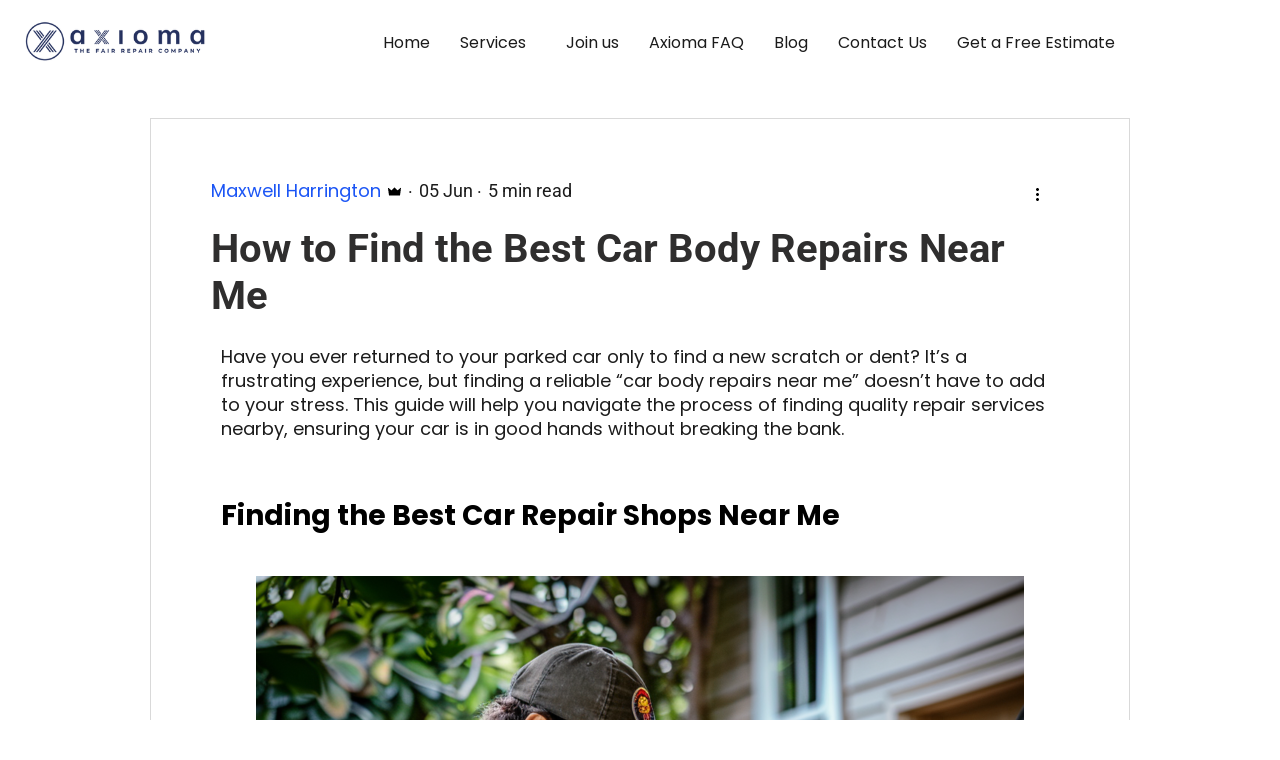

--- FILE ---
content_type: text/html; charset=UTF-8
request_url: https://axioma.co.uk/post/best-car-body-repairs/
body_size: 101140
content:
<!DOCTYPE html>
<html lang="en-US">
<head><meta charset="UTF-8" /><script>if(navigator.userAgent.match(/MSIE|Internet Explorer/i)||navigator.userAgent.match(/Trident\/7\..*?rv:11/i)){var href=document.location.href;if(!href.match(/[?&]nowprocket/)){if(href.indexOf("?")==-1){if(href.indexOf("#")==-1){document.location.href=href+"?nowprocket=1"}else{document.location.href=href.replace("#","?nowprocket=1#")}}else{if(href.indexOf("#")==-1){document.location.href=href+"&nowprocket=1"}else{document.location.href=href.replace("#","&nowprocket=1#")}}}}</script><script>(()=>{class RocketLazyLoadScripts{constructor(){this.v="2.0.4",this.userEvents=["keydown","keyup","mousedown","mouseup","mousemove","mouseover","mouseout","touchmove","touchstart","touchend","touchcancel","wheel","click","dblclick","input"],this.attributeEvents=["onblur","onclick","oncontextmenu","ondblclick","onfocus","onmousedown","onmouseenter","onmouseleave","onmousemove","onmouseout","onmouseover","onmouseup","onmousewheel","onscroll","onsubmit"]}async t(){this.i(),this.o(),/iP(ad|hone)/.test(navigator.userAgent)&&this.h(),this.u(),this.l(this),this.m(),this.k(this),this.p(this),this._(),await Promise.all([this.R(),this.L()]),this.lastBreath=Date.now(),this.S(this),this.P(),this.D(),this.O(),this.M(),await this.C(this.delayedScripts.normal),await this.C(this.delayedScripts.defer),await this.C(this.delayedScripts.async),await this.T(),await this.F(),await this.j(),await this.A(),window.dispatchEvent(new Event("rocket-allScriptsLoaded")),this.everythingLoaded=!0,this.lastTouchEnd&&await new Promise(t=>setTimeout(t,500-Date.now()+this.lastTouchEnd)),this.I(),this.H(),this.U(),this.W()}i(){this.CSPIssue=sessionStorage.getItem("rocketCSPIssue"),document.addEventListener("securitypolicyviolation",t=>{this.CSPIssue||"script-src-elem"!==t.violatedDirective||"data"!==t.blockedURI||(this.CSPIssue=!0,sessionStorage.setItem("rocketCSPIssue",!0))},{isRocket:!0})}o(){window.addEventListener("pageshow",t=>{this.persisted=t.persisted,this.realWindowLoadedFired=!0},{isRocket:!0}),window.addEventListener("pagehide",()=>{this.onFirstUserAction=null},{isRocket:!0})}h(){let t;function e(e){t=e}window.addEventListener("touchstart",e,{isRocket:!0}),window.addEventListener("touchend",function i(o){o.changedTouches[0]&&t.changedTouches[0]&&Math.abs(o.changedTouches[0].pageX-t.changedTouches[0].pageX)<10&&Math.abs(o.changedTouches[0].pageY-t.changedTouches[0].pageY)<10&&o.timeStamp-t.timeStamp<200&&(window.removeEventListener("touchstart",e,{isRocket:!0}),window.removeEventListener("touchend",i,{isRocket:!0}),"INPUT"===o.target.tagName&&"text"===o.target.type||(o.target.dispatchEvent(new TouchEvent("touchend",{target:o.target,bubbles:!0})),o.target.dispatchEvent(new MouseEvent("mouseover",{target:o.target,bubbles:!0})),o.target.dispatchEvent(new PointerEvent("click",{target:o.target,bubbles:!0,cancelable:!0,detail:1,clientX:o.changedTouches[0].clientX,clientY:o.changedTouches[0].clientY})),event.preventDefault()))},{isRocket:!0})}q(t){this.userActionTriggered||("mousemove"!==t.type||this.firstMousemoveIgnored?"keyup"===t.type||"mouseover"===t.type||"mouseout"===t.type||(this.userActionTriggered=!0,this.onFirstUserAction&&this.onFirstUserAction()):this.firstMousemoveIgnored=!0),"click"===t.type&&t.preventDefault(),t.stopPropagation(),t.stopImmediatePropagation(),"touchstart"===this.lastEvent&&"touchend"===t.type&&(this.lastTouchEnd=Date.now()),"click"===t.type&&(this.lastTouchEnd=0),this.lastEvent=t.type,t.composedPath&&t.composedPath()[0].getRootNode()instanceof ShadowRoot&&(t.rocketTarget=t.composedPath()[0]),this.savedUserEvents.push(t)}u(){this.savedUserEvents=[],this.userEventHandler=this.q.bind(this),this.userEvents.forEach(t=>window.addEventListener(t,this.userEventHandler,{passive:!1,isRocket:!0})),document.addEventListener("visibilitychange",this.userEventHandler,{isRocket:!0})}U(){this.userEvents.forEach(t=>window.removeEventListener(t,this.userEventHandler,{passive:!1,isRocket:!0})),document.removeEventListener("visibilitychange",this.userEventHandler,{isRocket:!0}),this.savedUserEvents.forEach(t=>{(t.rocketTarget||t.target).dispatchEvent(new window[t.constructor.name](t.type,t))})}m(){const t="return false",e=Array.from(this.attributeEvents,t=>"data-rocket-"+t),i="["+this.attributeEvents.join("],[")+"]",o="[data-rocket-"+this.attributeEvents.join("],[data-rocket-")+"]",s=(e,i,o)=>{o&&o!==t&&(e.setAttribute("data-rocket-"+i,o),e["rocket"+i]=new Function("event",o),e.setAttribute(i,t))};new MutationObserver(t=>{for(const n of t)"attributes"===n.type&&(n.attributeName.startsWith("data-rocket-")||this.everythingLoaded?n.attributeName.startsWith("data-rocket-")&&this.everythingLoaded&&this.N(n.target,n.attributeName.substring(12)):s(n.target,n.attributeName,n.target.getAttribute(n.attributeName))),"childList"===n.type&&n.addedNodes.forEach(t=>{if(t.nodeType===Node.ELEMENT_NODE)if(this.everythingLoaded)for(const i of[t,...t.querySelectorAll(o)])for(const t of i.getAttributeNames())e.includes(t)&&this.N(i,t.substring(12));else for(const e of[t,...t.querySelectorAll(i)])for(const t of e.getAttributeNames())this.attributeEvents.includes(t)&&s(e,t,e.getAttribute(t))})}).observe(document,{subtree:!0,childList:!0,attributeFilter:[...this.attributeEvents,...e]})}I(){this.attributeEvents.forEach(t=>{document.querySelectorAll("[data-rocket-"+t+"]").forEach(e=>{this.N(e,t)})})}N(t,e){const i=t.getAttribute("data-rocket-"+e);i&&(t.setAttribute(e,i),t.removeAttribute("data-rocket-"+e))}k(t){Object.defineProperty(HTMLElement.prototype,"onclick",{get(){return this.rocketonclick||null},set(e){this.rocketonclick=e,this.setAttribute(t.everythingLoaded?"onclick":"data-rocket-onclick","this.rocketonclick(event)")}})}S(t){function e(e,i){let o=e[i];e[i]=null,Object.defineProperty(e,i,{get:()=>o,set(s){t.everythingLoaded?o=s:e["rocket"+i]=o=s}})}e(document,"onreadystatechange"),e(window,"onload"),e(window,"onpageshow");try{Object.defineProperty(document,"readyState",{get:()=>t.rocketReadyState,set(e){t.rocketReadyState=e},configurable:!0}),document.readyState="loading"}catch(t){console.log("WPRocket DJE readyState conflict, bypassing")}}l(t){this.originalAddEventListener=EventTarget.prototype.addEventListener,this.originalRemoveEventListener=EventTarget.prototype.removeEventListener,this.savedEventListeners=[],EventTarget.prototype.addEventListener=function(e,i,o){o&&o.isRocket||!t.B(e,this)&&!t.userEvents.includes(e)||t.B(e,this)&&!t.userActionTriggered||e.startsWith("rocket-")||t.everythingLoaded?t.originalAddEventListener.call(this,e,i,o):(t.savedEventListeners.push({target:this,remove:!1,type:e,func:i,options:o}),"mouseenter"!==e&&"mouseleave"!==e||t.originalAddEventListener.call(this,e,t.savedUserEvents.push,o))},EventTarget.prototype.removeEventListener=function(e,i,o){o&&o.isRocket||!t.B(e,this)&&!t.userEvents.includes(e)||t.B(e,this)&&!t.userActionTriggered||e.startsWith("rocket-")||t.everythingLoaded?t.originalRemoveEventListener.call(this,e,i,o):t.savedEventListeners.push({target:this,remove:!0,type:e,func:i,options:o})}}J(t,e){this.savedEventListeners=this.savedEventListeners.filter(i=>{let o=i.type,s=i.target||window;return e!==o||t!==s||(this.B(o,s)&&(i.type="rocket-"+o),this.$(i),!1)})}H(){EventTarget.prototype.addEventListener=this.originalAddEventListener,EventTarget.prototype.removeEventListener=this.originalRemoveEventListener,this.savedEventListeners.forEach(t=>this.$(t))}$(t){t.remove?this.originalRemoveEventListener.call(t.target,t.type,t.func,t.options):this.originalAddEventListener.call(t.target,t.type,t.func,t.options)}p(t){let e;function i(e){return t.everythingLoaded?e:e.split(" ").map(t=>"load"===t||t.startsWith("load.")?"rocket-jquery-load":t).join(" ")}function o(o){function s(e){const s=o.fn[e];o.fn[e]=o.fn.init.prototype[e]=function(){return this[0]===window&&t.userActionTriggered&&("string"==typeof arguments[0]||arguments[0]instanceof String?arguments[0]=i(arguments[0]):"object"==typeof arguments[0]&&Object.keys(arguments[0]).forEach(t=>{const e=arguments[0][t];delete arguments[0][t],arguments[0][i(t)]=e})),s.apply(this,arguments),this}}if(o&&o.fn&&!t.allJQueries.includes(o)){const e={DOMContentLoaded:[],"rocket-DOMContentLoaded":[]};for(const t in e)document.addEventListener(t,()=>{e[t].forEach(t=>t())},{isRocket:!0});o.fn.ready=o.fn.init.prototype.ready=function(i){function s(){parseInt(o.fn.jquery)>2?setTimeout(()=>i.bind(document)(o)):i.bind(document)(o)}return"function"==typeof i&&(t.realDomReadyFired?!t.userActionTriggered||t.fauxDomReadyFired?s():e["rocket-DOMContentLoaded"].push(s):e.DOMContentLoaded.push(s)),o([])},s("on"),s("one"),s("off"),t.allJQueries.push(o)}e=o}t.allJQueries=[],o(window.jQuery),Object.defineProperty(window,"jQuery",{get:()=>e,set(t){o(t)}})}P(){const t=new Map;document.write=document.writeln=function(e){const i=document.currentScript,o=document.createRange(),s=i.parentElement;let n=t.get(i);void 0===n&&(n=i.nextSibling,t.set(i,n));const c=document.createDocumentFragment();o.setStart(c,0),c.appendChild(o.createContextualFragment(e)),s.insertBefore(c,n)}}async R(){return new Promise(t=>{this.userActionTriggered?t():this.onFirstUserAction=t})}async L(){return new Promise(t=>{document.addEventListener("DOMContentLoaded",()=>{this.realDomReadyFired=!0,t()},{isRocket:!0})})}async j(){return this.realWindowLoadedFired?Promise.resolve():new Promise(t=>{window.addEventListener("load",t,{isRocket:!0})})}M(){this.pendingScripts=[];this.scriptsMutationObserver=new MutationObserver(t=>{for(const e of t)e.addedNodes.forEach(t=>{"SCRIPT"!==t.tagName||t.noModule||t.isWPRocket||this.pendingScripts.push({script:t,promise:new Promise(e=>{const i=()=>{const i=this.pendingScripts.findIndex(e=>e.script===t);i>=0&&this.pendingScripts.splice(i,1),e()};t.addEventListener("load",i,{isRocket:!0}),t.addEventListener("error",i,{isRocket:!0}),setTimeout(i,1e3)})})})}),this.scriptsMutationObserver.observe(document,{childList:!0,subtree:!0})}async F(){await this.X(),this.pendingScripts.length?(await this.pendingScripts[0].promise,await this.F()):this.scriptsMutationObserver.disconnect()}D(){this.delayedScripts={normal:[],async:[],defer:[]},document.querySelectorAll("script[type$=rocketlazyloadscript]").forEach(t=>{t.hasAttribute("data-rocket-src")?t.hasAttribute("async")&&!1!==t.async?this.delayedScripts.async.push(t):t.hasAttribute("defer")&&!1!==t.defer||"module"===t.getAttribute("data-rocket-type")?this.delayedScripts.defer.push(t):this.delayedScripts.normal.push(t):this.delayedScripts.normal.push(t)})}async _(){await this.L();let t=[];document.querySelectorAll("script[type$=rocketlazyloadscript][data-rocket-src]").forEach(e=>{let i=e.getAttribute("data-rocket-src");if(i&&!i.startsWith("data:")){i.startsWith("//")&&(i=location.protocol+i);try{const o=new URL(i).origin;o!==location.origin&&t.push({src:o,crossOrigin:e.crossOrigin||"module"===e.getAttribute("data-rocket-type")})}catch(t){}}}),t=[...new Map(t.map(t=>[JSON.stringify(t),t])).values()],this.Y(t,"preconnect")}async G(t){if(await this.K(),!0!==t.noModule||!("noModule"in HTMLScriptElement.prototype))return new Promise(e=>{let i;function o(){(i||t).setAttribute("data-rocket-status","executed"),e()}try{if(navigator.userAgent.includes("Firefox/")||""===navigator.vendor||this.CSPIssue)i=document.createElement("script"),[...t.attributes].forEach(t=>{let e=t.nodeName;"type"!==e&&("data-rocket-type"===e&&(e="type"),"data-rocket-src"===e&&(e="src"),i.setAttribute(e,t.nodeValue))}),t.text&&(i.text=t.text),t.nonce&&(i.nonce=t.nonce),i.hasAttribute("src")?(i.addEventListener("load",o,{isRocket:!0}),i.addEventListener("error",()=>{i.setAttribute("data-rocket-status","failed-network"),e()},{isRocket:!0}),setTimeout(()=>{i.isConnected||e()},1)):(i.text=t.text,o()),i.isWPRocket=!0,t.parentNode.replaceChild(i,t);else{const i=t.getAttribute("data-rocket-type"),s=t.getAttribute("data-rocket-src");i?(t.type=i,t.removeAttribute("data-rocket-type")):t.removeAttribute("type"),t.addEventListener("load",o,{isRocket:!0}),t.addEventListener("error",i=>{this.CSPIssue&&i.target.src.startsWith("data:")?(console.log("WPRocket: CSP fallback activated"),t.removeAttribute("src"),this.G(t).then(e)):(t.setAttribute("data-rocket-status","failed-network"),e())},{isRocket:!0}),s?(t.fetchPriority="high",t.removeAttribute("data-rocket-src"),t.src=s):t.src="data:text/javascript;base64,"+window.btoa(unescape(encodeURIComponent(t.text)))}}catch(i){t.setAttribute("data-rocket-status","failed-transform"),e()}});t.setAttribute("data-rocket-status","skipped")}async C(t){const e=t.shift();return e?(e.isConnected&&await this.G(e),this.C(t)):Promise.resolve()}O(){this.Y([...this.delayedScripts.normal,...this.delayedScripts.defer,...this.delayedScripts.async],"preload")}Y(t,e){this.trash=this.trash||[];let i=!0;var o=document.createDocumentFragment();t.forEach(t=>{const s=t.getAttribute&&t.getAttribute("data-rocket-src")||t.src;if(s&&!s.startsWith("data:")){const n=document.createElement("link");n.href=s,n.rel=e,"preconnect"!==e&&(n.as="script",n.fetchPriority=i?"high":"low"),t.getAttribute&&"module"===t.getAttribute("data-rocket-type")&&(n.crossOrigin=!0),t.crossOrigin&&(n.crossOrigin=t.crossOrigin),t.integrity&&(n.integrity=t.integrity),t.nonce&&(n.nonce=t.nonce),o.appendChild(n),this.trash.push(n),i=!1}}),document.head.appendChild(o)}W(){this.trash.forEach(t=>t.remove())}async T(){try{document.readyState="interactive"}catch(t){}this.fauxDomReadyFired=!0;try{await this.K(),this.J(document,"readystatechange"),document.dispatchEvent(new Event("rocket-readystatechange")),await this.K(),document.rocketonreadystatechange&&document.rocketonreadystatechange(),await this.K(),this.J(document,"DOMContentLoaded"),document.dispatchEvent(new Event("rocket-DOMContentLoaded")),await this.K(),this.J(window,"DOMContentLoaded"),window.dispatchEvent(new Event("rocket-DOMContentLoaded"))}catch(t){console.error(t)}}async A(){try{document.readyState="complete"}catch(t){}try{await this.K(),this.J(document,"readystatechange"),document.dispatchEvent(new Event("rocket-readystatechange")),await this.K(),document.rocketonreadystatechange&&document.rocketonreadystatechange(),await this.K(),this.J(window,"load"),window.dispatchEvent(new Event("rocket-load")),await this.K(),window.rocketonload&&window.rocketonload(),await this.K(),this.allJQueries.forEach(t=>t(window).trigger("rocket-jquery-load")),await this.K(),this.J(window,"pageshow");const t=new Event("rocket-pageshow");t.persisted=this.persisted,window.dispatchEvent(t),await this.K(),window.rocketonpageshow&&window.rocketonpageshow({persisted:this.persisted})}catch(t){console.error(t)}}async K(){Date.now()-this.lastBreath>45&&(await this.X(),this.lastBreath=Date.now())}async X(){return document.hidden?new Promise(t=>setTimeout(t)):new Promise(t=>requestAnimationFrame(t))}B(t,e){return e===document&&"readystatechange"===t||(e===document&&"DOMContentLoaded"===t||(e===window&&"DOMContentLoaded"===t||(e===window&&"load"===t||e===window&&"pageshow"===t)))}static run(){(new RocketLazyLoadScripts).t()}}RocketLazyLoadScripts.run()})();</script>
	
	<meta name="viewport" content="width=device-width, initial-scale=1" />
	<link rel="profile" href="http://gmpg.org/xfn/11" />
	<link rel="pingback" href="https://axioma.co.uk/xmlrpc.php" />
	<meta name='robots' content='index, follow, max-image-preview:large, max-snippet:-1, max-video-preview:-1' />

	<!-- This site is optimized with the Yoast SEO plugin v26.7 - https://yoast.com/wordpress/plugins/seo/ -->
	<title>How to Find the Best Car Body Repairs Near Me</title>
<link data-rocket-prefetch href="https://www.gstatic.com" rel="dns-prefetch">
<link data-rocket-prefetch href="https://www.googletagmanager.com" rel="dns-prefetch">
<link data-rocket-prefetch href="https://widget.trustpilot.com" rel="dns-prefetch">
<link data-rocket-prefetch href="https://www.google.com" rel="dns-prefetch">
<link data-rocket-prefetch href="https://code.tidio.co" rel="dns-prefetch">
<style id="wpr-usedcss">img:is([sizes=auto i],[sizes^="auto," i]){contain-intrinsic-size:3000px 1500px}.post-views.entry-meta>span{margin-right:0!important}.hfe-nav-menu li.menu-item{position:relative}.hfe-flyout-container .hfe-nav-menu li.menu-item{position:relative;background:unset}.hfe-nav-menu .sub-menu li.menu-item{position:relative;background:inherit}.elementor-widget-hfe-nav-menu .elementor-widget-container,div.hfe-nav-menu{-js-display:flex;display:-webkit-box;display:-webkit-flex;display:-moz-box;display:-ms-flexbox;display:flex;-webkit-box-orient:vertical;-webkit-box-direction:normal;-webkit-flex-direction:column;-moz-box-orient:vertical;-moz-box-direction:normal;-ms-flex-direction:column;flex-direction:column}.hfe-nav-menu__layout-horizontal,.hfe-nav-menu__layout-horizontal .hfe-nav-menu{-js-display:flex;display:-webkit-box;display:-webkit-flex;display:-moz-box;display:-ms-flexbox;display:flex}.hfe-nav-menu__layout-horizontal .hfe-nav-menu{-webkit-flex-wrap:wrap;-ms-flex-wrap:wrap;flex-wrap:wrap}.hfe-nav-menu .parent-has-no-child .hfe-menu-toggle{display:none}.hfe-nav-menu__layout-horizontal .hfe-nav-menu .sub-menu{position:absolute;top:100%;left:0;z-index:16;visibility:hidden;opacity:0;text-align:left;-webkit-transition:.3s ease-in;transition:all .3s ease-in}.hfe-nav-menu__layout-horizontal .hfe-nav-menu .menu-item-has-children:focus>.sub-menu,.hfe-nav-menu__layout-horizontal .hfe-nav-menu .menu-item-has-children:hover>.sub-menu{visibility:visible;opacity:1}.hfe-nav-menu .menu-item-has-children .sub-menu{position:absolute;top:100%;left:0;z-index:9999;visibility:hidden;opacity:0}.hfe-flyout-container .hfe-nav-menu .menu-item-has-children .menu-item-has-children .sub-menu{top:0;left:0}.hfe-nav-menu .menu-item-has-children .menu-item-has-children .sub-menu{top:0;left:100%}.hfe-nav-menu__layout-horizontal .hfe-nav-menu .menu-item-has-children.focus>.sub-menu,.hfe-nav-menu__layout-horizontal .hfe-nav-menu .menu-item-has-children:hover>.sub-menu{visibility:visible;opacity:1;-webkit-transition:.3s ease-out;transition:all .3s ease-out}.hfe-nav-menu:after,.hfe-nav-menu:before{content:'';display:table;clear:both}.hfe-active-menu+nav li:not(:last-child) a.hfe-menu-item,.hfe-active-menu+nav li:not(:last-child) a.hfe-sub-menu-item{border-bottom-width:0}.hfe-nav-menu a.hfe-menu-item,.hfe-nav-menu a.hfe-sub-menu-item{line-height:1;text-decoration:none;-js-display:flex;display:-webkit-box;display:-webkit-flex;display:-moz-box;display:-ms-flexbox;display:flex;-webkit-box-pack:justify;-moz-box-pack:justify;-ms-flex-pack:justify;-webkit-box-shadow:none;box-shadow:none;-webkit-box-align:center;-webkit-align-items:center;-moz-box-align:center;-ms-flex-align:center;align-items:center;-webkit-justify-content:space-between;justify-content:space-between}.hfe-nav-menu a.hfe-menu-item:hover,.hfe-nav-menu a.hfe-sub-menu-item:hover{text-decoration:none}.hfe-nav-menu .sub-menu{min-width:220px;margin:0;z-index:9999}.hfe-nav-menu__layout-horizontal{font-size:0}.hfe-nav-menu__layout-horizontal li.menu-item,.hfe-nav-menu__layout-horizontal>li.menu-item{font-size:medium}.hfe-nav-menu__layout-horizontal .hfe-nav-menu .sub-menu{-webkit-box-shadow:0 4px 10px -2px rgba(0,0,0,.1);box-shadow:0 4px 10px -2px rgba(0,0,0,.1)}.hfe-submenu-icon-arrow .hfe-nav-menu .parent-has-child .sub-arrow i:before{content:''}.hfe-submenu-icon-arrow .hfe-nav-menu .parent-has-child .sub-menu-active .sub-arrow i:before{content:''}.rtl .hfe-submenu-icon-arrow .hfe-nav-menu__layout-horizontal .menu-item-has-children ul a .sub-arrow i:before{content:''}.hfe-submenu-icon-arrow .hfe-nav-menu__layout-horizontal .menu-item-has-children ul a .sub-arrow i:before{content:''}.hfe-nav-menu-icon{padding:.35em;border:0 solid}.hfe-nav-menu-icon svg{width:25px;height:25px;line-height:25px;font-size:25px}.hfe-nav-menu-icon i:focus{outline:0}.hfe-has-submenu-container a.hfe-menu-item:focus,.hfe-has-submenu-container a.hfe-sub-menu-item:focus{outline:0}.hfe-nav-menu .menu-item-has-children .sub-menu:focus,.hfe-nav-menu .menu-item-has-children:focus{outline:0}.hfe-flyout-wrapper .sub-menu{position:relative;height:0}.hfe-nav-menu__submenu-arrow .hfe-menu-toggle:before{font-family:'Font Awesome 5 Free';z-index:1;font-size:inherit;font-weight:inherit;line-height:0}.hfe-active-menu.hfe-active-menu-full-width+.hfe-nav-menu__layout-horizontal{position:absolute;top:100%}.hfe-nav-menu__toggle{-js-display:flex;display:-webkit-box;display:-webkit-flex;display:-moz-box;display:-ms-flexbox;display:flex;font-size:22px;cursor:pointer;border:0 solid;-webkit-border-radius:3px;border-radius:3px;color:#494c4f;position:relative;line-height:1}.hfe-nav-menu .sub-arrow{font-size:14px;line-height:1;-js-display:flex;display:-webkit-box;display:-webkit-flex;display:-moz-box;display:-ms-flexbox;display:flex;cursor:pointer;margin-top:-10px;margin-bottom:-10px}.hfe-nav-menu__layout-horizontal .hfe-nav-menu .sub-arrow{margin-left:10px}.hfe-flyout-wrapper .sub-arrow{padding:10px}.hfe-layout-horizontal .hfe-nav-menu__toggle{visibility:hidden;opacity:0;display:none}.hfe-nav-menu-icon{display:inline-block;line-height:1;text-align:center}.hfe-flyout-container .child,.hfe-flyout-container .sub-menu{left:0!important;width:100%!important}.hfe-flyout-container .hfe-nav-menu .sub-menu{background:unset}.hfe-flyout-wrapper .hfe-menu-toggle:hover{border:1px dotted}.hfe-flyout-wrapper .hfe-menu-toggle{border:1px dotted transparent}.hfe-nav-menu .menu-item a:after,.hfe-nav-menu .menu-item a:before{display:block;position:absolute;-webkit-transition:.3s;transition:.3s;-webkit-transition-timing-function:cubic-bezier(0.58,0.3,0.005,1);transition-timing-function:cubic-bezier(0.58,0.3,0.005,1)}.hfe-nav-menu .menu-item a.hfe-menu-item:not(:hover):not(:focus):not(.current-menu-item):not(.highlighted):after,.hfe-nav-menu .menu-item a.hfe-menu-item:not(:hover):not(:focus):not(.current-menu-item):not(.highlighted):before{opacity:0}.hfe-nav-menu .current-menu-item:after,.hfe-nav-menu .current-menu-item:before,.hfe-nav-menu .menu-item a.hfe-menu-item:focus:after,.hfe-nav-menu .menu-item a.hfe-menu-item:focus:before,.hfe-nav-menu .menu-item a.hfe-menu-item:hover:after,.hfe-nav-menu .menu-item a.hfe-menu-item:hover:before{-webkit-transform:scale(1);-ms-transform:scale(1);transform:scale(1)}.hfe-pointer__underline .menu-item.parent a.hfe-menu-item:after,.hfe-pointer__underline .menu-item.parent a.hfe-menu-item:before{height:3px;width:100%;left:0;background-color:#55595c;z-index:2}.hfe-pointer__underline.hfe-animation__grow .menu-item.parent a.hfe-menu-item:not(:hover):not(:focus):not(.current-menu-item):not(.highlighted):after,.hfe-pointer__underline.hfe-animation__grow .menu-item.parent a.hfe-menu-item:not(:hover):not(:focus):not(.current-menu-item):not(.highlighted):before{height:0;width:0;left:50%}.hfe-pointer__underline .menu-item.parent a.hfe-menu-item:after{content:'';bottom:0}.hfe-flyout-overlay{display:none;position:fixed;top:0;bottom:0;left:0;right:0;z-index:999998;background:rgba(0,0,0,.6);cursor:pointer;-webkit-backface-visibility:hidden}.hfe-pointer__underline .menu-item.parent a.hfe-menu-item.elementor-button:after{height:0}.hfe-flyout-close,.hfe-flyout-close svg{position:absolute;top:0;right:0;margin:5px;width:23px;height:23px;line-height:23px;font-size:23px;display:block;cursor:pointer}.hfe-nav-menu .hfe-has-submenu .sub-menu li.menu-item:first-child,.hfe-nav-menu .hfe-has-submenu .sub-menu li.menu-item:last-child{overflow:visible!important}.elementor-widget-navigation-menu:not(.hfe-nav-menu__align-justify):not(.hfe-menu-item-space-between) a.hfe-menu-item.elementor-button{display:inline-flex}.hfe-nav-menu li.hfe-button-wrapper{align-self:center}@media only screen and (max-width:1024px){.hfe-nav-menu__breakpoint-tablet .hfe-nav-menu,.hfe-nav-menu__breakpoint-tablet .hfe-nav-menu__layout-horizontal li{width:100%;margin-right:0}.hfe-nav-menu__breakpoint-tablet .hfe-layout-horizontal .hfe-nav-menu__toggle{display:block}.hfe-nav-menu__breakpoint-tablet .hfe-nav-menu__layout-horizontal .hfe-nav-menu{visibility:hidden;opacity:0}.hfe-nav-menu__breakpoint-tablet .hfe-active-menu+.hfe-nav-menu__layout-horizontal .hfe-nav-menu{visibility:visible;opacity:1}.hfe-nav-menu__breakpoint-tablet .hfe-nav-menu__layout-horizontal{visibility:hidden;opacity:0;height:0}.hfe-nav-menu__breakpoint-tablet .hfe-active-menu+.hfe-nav-menu__layout-horizontal{visibility:visible;opacity:1;height:auto}.hfe-nav-menu__breakpoint-tablet .hfe-active-menu.hfe-active-menu-full-width+.hfe-nav-menu__layout-horizontal .hfe-nav-menu{position:relative}.hfe-nav-menu__breakpoint-tablet .hfe-active-menu.hfe-active-menu-full-width+.hfe-nav-menu__layout-horizontal{position:absolute}.hfe-nav-menu__breakpoint-tablet .hfe-nav-menu__layout-horizontal .sub-menu{visibility:hidden;opacity:0}.hfe-nav-menu__breakpoint-tablet .hfe-nav-menu__layout-horizontal .menu-item-has-children .menu-item-has-children .sub-menu{top:0;left:0}.hfe-nav-menu__breakpoint-tablet .hfe-layout-horizontal .hfe-nav-menu__toggle{visibility:visible;opacity:1;display:block}.hfe-nav-menu__breakpoint-mobile .hfe-nav-menu__layout-horizontal .hfe-nav-menu .menu-item-has-children:hover>.sub-menu,.hfe-nav-menu__breakpoint-none .hfe-nav-menu__layout-horizontal .hfe-nav-menu .menu-item-has-children:hover>.sub-menu,.hfe-nav-menu__breakpoint-tablet .hfe-nav-menu__layout-horizontal .hfe-nav-menu .menu-item-has-children:hover>.sub-menu{visibility:hidden;opacity:0;-webkit-transition:none;transition:none}.hfe-nav-menu__breakpoint-tablet .hfe-menu-toggle:hover{border:1px dotted}.hfe-nav-menu__breakpoint-tablet .hfe-menu-toggle{border:1px dotted transparent}.hfe-nav-menu__breakpoint-tablet .hfe-nav-menu__layout-horizontal .sub-menu{position:relative;height:0}.hfe-nav-menu__breakpoint-tablet .hfe-nav-menu__layout-horizontal .sub-menu{position:relative;height:0;top:0}.hfe-nav-menu__breakpoint-tablet .child,.hfe-nav-menu__breakpoint-tablet .sub-menu{left:0!important;width:auto!important}.hfe-nav-menu .sub-menu{min-width:auto;margin:0}.hfe-nav-menu__breakpoint-tablet .hfe-nav-menu__layout-horizontal .hfe-nav-menu .sub-arrow{padding:10px}.hfe-nav-menu__breakpoint-tablet.hfe-submenu-icon-arrow .hfe-nav-menu__layout-horizontal .menu-item-has-children ul a .sub-arrow i:before{content:''}.hfe-nav-menu__breakpoint-tablet.hfe-submenu-icon-arrow .hfe-nav-menu__layout-horizontal .menu-item-has-children .sub-menu-active a .sub-arrow i:before{content:''}.hfe-nav-menu__breakpoint-tablet .hfe-nav-menu .sub-menu{-webkit-box-shadow:none;box-shadow:none}.hfe-nav-menu__breakpoint-mobile.hfe-submenu-icon-arrow .hfe-nav-menu__layout-horizontal .menu-item-has-children .sub-menu-active a .sub-arrow i:before,.hfe-nav-menu__breakpoint-none.hfe-submenu-icon-arrow .hfe-nav-menu__layout-horizontal .menu-item-has-children .sub-menu-active a .sub-arrow i:before{content:''}.hfe-nav-menu__breakpoint-mobile.hfe-submenu-icon-arrow .hfe-nav-menu__layout-horizontal .menu-item-has-children .sub-menu-active a.hfe-menu-item .sub-arrow i:before,.hfe-nav-menu__breakpoint-none.hfe-submenu-icon-arrow .hfe-nav-menu__layout-horizontal .menu-item-has-children .sub-menu-active a.hfe-menu-item .sub-arrow i:before{content:''}.elementor-widget-hfe-nav-menu.hfe-nav-menu__breakpoint-tablet .hfe-nav-menu-layout:not(.hfe-pointer__framed) .menu-item.parent a.hfe-menu-item:after,.elementor-widget-hfe-nav-menu.hfe-nav-menu__breakpoint-tablet .hfe-nav-menu-layout:not(.hfe-pointer__framed) .menu-item.parent a.hfe-menu-item:before{background-color:unset!important}}@media only screen and (max-width:767px){.hfe-nav-menu__breakpoint-mobile .hfe-nav-menu,.hfe-nav-menu__breakpoint-mobile .hfe-nav-menu__layout-horizontal li.menu-item{width:100%}.hfe-nav-menu__breakpoint-mobile .hfe-nav-menu__layout-horizontal .sub-menu{position:relative;height:0;top:0}.hfe-nav-menu .sub-menu{min-width:auto;margin:0}.hfe-nav-menu__breakpoint-mobile .hfe-nav-menu__layout-horizontal .hfe-nav-menu .menu-item-has-children:hover>.sub-menu,.hfe-nav-menu__breakpoint-none .hfe-nav-menu__layout-horizontal .hfe-nav-menu .menu-item-has-children:hover>.sub-menu{visibility:hidden;opacity:0;-webkit-transition:none;transition:none}.hfe-nav-menu__breakpoint-mobile .hfe-layout-horizontal .hfe-nav-menu__toggle{visibility:visible;opacity:1;display:block}.hfe-nav-menu__breakpoint-mobile .hfe-nav-menu__layout-horizontal .sub-menu{visibility:hidden;opacity:0}.hfe-nav-menu__breakpoint-mobile .hfe-nav-menu__layout-horizontal .hfe-nav-menu{visibility:hidden;opacity:0}.hfe-nav-menu__breakpoint-mobile .hfe-active-menu+.hfe-nav-menu__layout-horizontal .hfe-nav-menu{visibility:visible;opacity:1}.hfe-nav-menu__breakpoint-mobile .hfe-nav-menu__layout-horizontal{visibility:hidden;opacity:0;height:0}.hfe-nav-menu__breakpoint-mobile .hfe-active-menu+.hfe-nav-menu__layout-horizontal{visibility:visible;opacity:1;height:auto}.hfe-nav-menu__breakpoint-mobile .hfe-active-menu.hfe-active-menu-full-width+.hfe-nav-menu__layout-horizontal .hfe-nav-menu{position:relative}.hfe-nav-menu__breakpoint-mobile .hfe-active-menu.hfe-active-menu-full-width+.hfe-nav-menu__layout-horizontal{position:absolute}.hfe-nav-menu__breakpoint-mobile .hfe-nav-menu__layout-horizontal .menu-item-has-children .menu-item-has-children .sub-menu{top:0;left:0}.hfe-nav-menu__breakpoint-mobile.hfe-submenu-icon-arrow .hfe-nav-menu__layout-horizontal .menu-item-has-children ul a .sub-arrow i:before{content:''}.hfe-nav-menu__breakpoint-mobile.hfe-submenu-icon-arrow .hfe-nav-menu__layout-horizontal .menu-item-has-children .sub-menu-active a .sub-arrow i:before{content:''}.hfe-nav-menu__breakpoint-none.hfe-submenu-icon-arrow .hfe-nav-menu__layout-horizontal .menu-item-has-children .sub-menu-active a .sub-arrow i:before{content:''}.hfe-nav-menu__breakpoint-none.hfe-submenu-icon-arrow .hfe-nav-menu__layout-horizontal .menu-item-has-children .sub-menu-active a.hfe-menu-item .sub-arrow i:before{content:''}.hfe-nav-menu__breakpoint-mobile .hfe-menu-toggle:hover{border:1px dotted}.hfe-nav-menu__breakpoint-mobile .hfe-menu-toggle{border:1px dotted transparent}.hfe-nav-menu__breakpoint-mobile .hfe-nav-menu .sub-menu{-webkit-box-shadow:none;box-shadow:none}.hfe-nav-menu__breakpoint-mobile .hfe-nav-menu__layout-horizontal .hfe-nav-menu .sub-arrow{padding:10px}.hfe-nav-menu__breakpoint-mobile .child,.hfe-nav-menu__breakpoint-mobile .sub-menu,.hfe-nav-menu__breakpoint-tablet .child,.hfe-nav-menu__breakpoint-tablet .sub-menu{left:0!important;width:auto!important}.elementor-widget-hfe-nav-menu.hfe-nav-menu__breakpoint-mobile .hfe-nav-menu-layout:not(.hfe-pointer__framed) .menu-item.parent a.hfe-menu-item:after,.elementor-widget-hfe-nav-menu.hfe-nav-menu__breakpoint-mobile .hfe-nav-menu-layout:not(.hfe-pointer__framed) .menu-item.parent a.hfe-menu-item:before,.elementor-widget-hfe-nav-menu.hfe-nav-menu__breakpoint-tablet .hfe-nav-menu-layout:not(.hfe-pointer__framed) .menu-item.parent a.hfe-menu-item:after,.elementor-widget-hfe-nav-menu.hfe-nav-menu__breakpoint-tablet .hfe-nav-menu-layout:not(.hfe-pointer__framed) .menu-item.parent a.hfe-menu-item:before{background-color:unset!important}}.hfe-search-button-wrapper{display:block;cursor:pointer;vertical-align:middle;text-align:right}.hfe-search-form__input{flex-basis:100%}.hfe-search-icon-toggle i:before{vertical-align:middle}.hfe-search-button-wrapper input[type=search]{border:0;padding:10px;cursor:pointer;border-radius:0;transition:all .5s;box-sizing:border-box;outline:0}.hfe-search-button-wrapper button{border:none;border-radius:0;padding:0}.hfe-search-button-wrapper input[type=search]:focus{cursor:auto;border:none;box-shadow:none}.hfe-search-icon-toggle input:-moz-placeholder,.hfe-search-icon-toggle input::-webkit-input-placeholder{color:transparent}.hfe-search-button-wrapper.hfe-input-focus{display:flex}.hfe-search-icon-toggle button#clear{visibility:hidden;position:absolute;right:0;top:0;padding:0 8px;font-style:normal;user-select:none;cursor:pointer;bottom:0;margin-right:10px;background-color:transparent}.hfe-search-button-wrapper input[type=search]::-webkit-search-cancel-button,.hfe-search-button-wrapper input[type=search]::-webkit-search-decoration,.hfe-search-button-wrapper input[type=search]::-webkit-search-results-button,.hfe-search-button-wrapper input[type=search]::-webkit-search-results-decoration{display:none}.hfe-search-button-wrapper,.hfe-search-button-wrapper .hfe-search-icon-toggle i,.hfe-search-button-wrapper .hfe-search-icon-toggle i:before,.hfe-search-icon-toggle{position:relative}.hfe-search-button-wrapper .hfe-search-icon-toggle .hfe-search-form__input{position:absolute;width:0;right:0;background-color:transparent}.hfe-search-icon-toggle{width:100%!important}.hfe-search-button-wrapper.hfe-input-focus .hfe-search-icon-toggle .hfe-search-form__input{position:absolute;width:250px;right:0}.hfe-search-icon-toggle{line-height:1.5}.hfe-pointer__underline.hfe-animation__grow .menu-item.parent.current-menu-item a.hfe-menu-item:not(:hover):not(:focus):not(.current-menu-item):not(.highlighted):after,.hfe-pointer__underline.hfe-animation__grow .menu-item.parent.current-menu-item a.hfe-menu-item:not(:hover):not(:focus):not(.current-menu-item):not(.highlighted):before{height:3px;width:100%;left:0;opacity:1}.hfe-scroll-to-top-wrap.hfe-scroll-to-top-hide{display:none}body .elementor .hfe-button-wrapper a{text-decoration:none}.hfe-button-wrapper{border-radius:3px}.hfe-reading-progress-bar{height:4px}img.emoji{display:inline!important;border:none!important;box-shadow:none!important;height:1em!important;width:1em!important;margin:0 .07em!important;vertical-align:-.1em!important;background:0 0!important;padding:0!important}:root{--wp--preset--aspect-ratio--square:1;--wp--preset--aspect-ratio--4-3:4/3;--wp--preset--aspect-ratio--3-4:3/4;--wp--preset--aspect-ratio--3-2:3/2;--wp--preset--aspect-ratio--2-3:2/3;--wp--preset--aspect-ratio--16-9:16/9;--wp--preset--aspect-ratio--9-16:9/16;--wp--preset--color--black:#000000;--wp--preset--color--cyan-bluish-gray:#abb8c3;--wp--preset--color--white:#ffffff;--wp--preset--color--pale-pink:#f78da7;--wp--preset--color--vivid-red:#cf2e2e;--wp--preset--color--luminous-vivid-orange:#ff6900;--wp--preset--color--luminous-vivid-amber:#fcb900;--wp--preset--color--light-green-cyan:#7bdcb5;--wp--preset--color--vivid-green-cyan:#00d084;--wp--preset--color--pale-cyan-blue:#8ed1fc;--wp--preset--color--vivid-cyan-blue:#0693e3;--wp--preset--color--vivid-purple:#9b51e0;--wp--preset--gradient--vivid-cyan-blue-to-vivid-purple:linear-gradient(135deg,rgb(6, 147, 227) 0%,rgb(155, 81, 224) 100%);--wp--preset--gradient--light-green-cyan-to-vivid-green-cyan:linear-gradient(135deg,rgb(122, 220, 180) 0%,rgb(0, 208, 130) 100%);--wp--preset--gradient--luminous-vivid-amber-to-luminous-vivid-orange:linear-gradient(135deg,rgb(252, 185, 0) 0%,rgb(255, 105, 0) 100%);--wp--preset--gradient--luminous-vivid-orange-to-vivid-red:linear-gradient(135deg,rgb(255, 105, 0) 0%,rgb(207, 46, 46) 100%);--wp--preset--gradient--very-light-gray-to-cyan-bluish-gray:linear-gradient(135deg,rgb(238, 238, 238) 0%,rgb(169, 184, 195) 100%);--wp--preset--gradient--cool-to-warm-spectrum:linear-gradient(135deg,rgb(74, 234, 220) 0%,rgb(151, 120, 209) 20%,rgb(207, 42, 186) 40%,rgb(238, 44, 130) 60%,rgb(251, 105, 98) 80%,rgb(254, 248, 76) 100%);--wp--preset--gradient--blush-light-purple:linear-gradient(135deg,rgb(255, 206, 236) 0%,rgb(152, 150, 240) 100%);--wp--preset--gradient--blush-bordeaux:linear-gradient(135deg,rgb(254, 205, 165) 0%,rgb(254, 45, 45) 50%,rgb(107, 0, 62) 100%);--wp--preset--gradient--luminous-dusk:linear-gradient(135deg,rgb(255, 203, 112) 0%,rgb(199, 81, 192) 50%,rgb(65, 88, 208) 100%);--wp--preset--gradient--pale-ocean:linear-gradient(135deg,rgb(255, 245, 203) 0%,rgb(182, 227, 212) 50%,rgb(51, 167, 181) 100%);--wp--preset--gradient--electric-grass:linear-gradient(135deg,rgb(202, 248, 128) 0%,rgb(113, 206, 126) 100%);--wp--preset--gradient--midnight:linear-gradient(135deg,rgb(2, 3, 129) 0%,rgb(40, 116, 252) 100%);--wp--preset--font-size--small:13px;--wp--preset--font-size--medium:20px;--wp--preset--font-size--large:36px;--wp--preset--font-size--x-large:42px;--wp--preset--spacing--20:0.44rem;--wp--preset--spacing--30:0.67rem;--wp--preset--spacing--40:1rem;--wp--preset--spacing--50:1.5rem;--wp--preset--spacing--60:2.25rem;--wp--preset--spacing--70:3.38rem;--wp--preset--spacing--80:5.06rem;--wp--preset--shadow--natural:6px 6px 9px rgba(0, 0, 0, .2);--wp--preset--shadow--deep:12px 12px 50px rgba(0, 0, 0, .4);--wp--preset--shadow--sharp:6px 6px 0px rgba(0, 0, 0, .2);--wp--preset--shadow--outlined:6px 6px 0px -3px rgb(255, 255, 255),6px 6px rgb(0, 0, 0);--wp--preset--shadow--crisp:6px 6px 0px rgb(0, 0, 0)}:where(.is-layout-flex){gap:.5em}:where(.is-layout-grid){gap:.5em}:where(.wp-block-post-template.is-layout-flex){gap:1.25em}:where(.wp-block-post-template.is-layout-grid){gap:1.25em}:where(.wp-block-term-template.is-layout-flex){gap:1.25em}:where(.wp-block-term-template.is-layout-grid){gap:1.25em}:where(.wp-block-columns.is-layout-flex){gap:2em}:where(.wp-block-columns.is-layout-grid){gap:2em}:root :where(.wp-block-pullquote){font-size:1.5em;line-height:1.6}.sg-popup-builder-content{height:100%}.sgpb-theme-1-overlay{background:url([data-uri])}.sgpb-cursor-pointer{cursor:pointer}.sgpb-overflow-hidden{width:100%;height:100%;overflow:hidden!important}.sgpb-overflow-hidden-body{width:100%;overflow:hidden!important}.sgpb-popup-content-direction-right{direction:rtl!important}.sgpb-popup-content-direction-right input[type=email],.sgpb-popup-content-direction-right input[type=url]{text-align:right!important}.sg-animated{-webkit-animation-duration:1s;animation-duration:1s;-webkit-animation-fill-mode:none;animation-fill-mode:none}@-webkit-keyframes pulse{from,to{-webkit-transform:scale3d(1,1,1);transform:scale3d(1,1,1)}50%{-webkit-transform:scale3d(1.05,1.05,1.05);transform:scale3d(1.05,1.05,1.05)}}@keyframes pulse{from,to{-webkit-transform:scale3d(1,1,1);transform:scale3d(1,1,1)}50%{-webkit-transform:scale3d(1.05,1.05,1.05);transform:scale3d(1.05,1.05,1.05)}}@-webkit-keyframes fadeIn{from{opacity:0}to{opacity:1}}@keyframes fadeIn{from{opacity:0}to{opacity:1}}.sgpb-floating-button{display:inline-block;text-decoration:none!important;z-index:99999999;position:fixed;text-align:center;padding:10px;font-family:sans-serif!important;font-weight:600!important;box-shadow:none!important;-webkit-box-shadow:none!important;-moz-box-shadow:none!important;cursor:pointer!important;letter-spacing:.05em!important;-webkit-box-sizing:border-box;-moz-box-sizing:border-box;box-sizing:border-box}#sgpb-floating-button{display:inline-block;text-decoration:none;font-family:sans-serif;font-weight:600;box-shadow:none;-webkit-box-shadow:none;-moz-box-shadow:none;cursor:pointer!important;letter-spacing:.05em!important;-webkit-box-sizing:border-box;-moz-box-sizing:border-box;box-sizing:border-box}#sgpb-floating-button:focus,.sgpb-floating-button:focus{outline:0!important}.wpulike{display:block;position:relative;line-height:normal;margin:0;padding:10px 0}.wpulike .wp_ulike_general_class{display:inline-flex;align-items:center}.wpulike button.wp_ulike_btn{margin:0;position:relative;display:inline-block;vertical-align:middle;border-radius:.25em;box-shadow:none;padding:1em;font-size:15px;border:none;text-align:center;transition:none;cursor:pointer;font-family:inherit;line-height:inherit;appearance:none;-webkit-appearance:none}.wpulike button.wp_ulike_btn:active,.wpulike button.wp_ulike_btn:focus,.wpulike button.wp_ulike_btn:hover{outline:0}.wpulike button.wp_ulike_btn::-moz-focus-inner{border:0}.wpulike button.wp_ulike_btn:disabled,.wpulike button.wp_ulike_btn[disabled=disabled]{cursor:not-allowed;opacity:.6}.wpulike button.wp_ulike_btn:disabled:active,.wpulike button.wp_ulike_btn:disabled:focus,.wpulike button.wp_ulike_btn:disabled:hover,.wpulike button.wp_ulike_btn[disabled=disabled]:active,.wpulike button.wp_ulike_btn[disabled=disabled]:focus,.wpulike button.wp_ulike_btn[disabled=disabled]:hover{outline:0;background-color:initial}.wpulike button.wp_ulike_btn.wp_ulike_put_text{font-size:14px;font-weight:600;line-height:28px;padding:0 10px;min-width:50px}.wpulike .wp_ulike_is_loading button.wp_ulike_btn{background-image:url(https://axioma.co.uk/wp-content/plugins/wp-ulike/assets/img/svg/loader.svg);background-repeat:no-repeat;background-position:center center;background-size:auto}.wpulike .wp_ulike_is_loading button.wp_ulike_btn span{visibility:hidden}.wpulike .wp_ulike_is_loading button.wp_ulike_btn.wp_ulike_put_image::after{content:none}.wpulike .count-box:empty{display:none}.wp_ulike_click_is_disabled{pointer-events:none;cursor:default}.wp_ulike_likers_wrapper{margin:10px 0;flex:0 0 100%}.wp_ulike_likers_wrapper:empty{display:none}.ulf-tooltip .wp_ulike_likers_wrapper{margin:0}.wpulike-notification{position:fixed;z-index:999999;pointer-events:none;right:20px;bottom:20px}.wpulike-notification *{box-sizing:border-box}.wpulike-notification .wpulike-message{position:relative;pointer-events:auto;word-wrap:break-word;overflow:hidden;margin:0 0 6px;padding:14px 15px 14px 65px;width:290px;border-radius:3px;background-color:#007bc3;color:#fff;animation:.2s backwards wpUlikeNotifitcationsAnimation;box-shadow:0 3px 5px rgba(0,0,0,.08);font-size:.9rem;font-weight:500;line-height:normal;transition:opacity .3s ease-out,transform .3s ease-out;opacity:1;transform:translateY(0)}.wpulike-notification .wpulike-message:hover{opacity:.9;cursor:pointer}.wpulike-notification .wpulike-message.wpulike-message-fadeout{opacity:0;transform:translateY(-20px);pointer-events:none}.wpulike-notification .wpulike-message:before{content:"";display:block;background-position:center center;background-repeat:no-repeat;background-image:url(https://axioma.co.uk/wp-content/plugins/wp-ulike/assets/img/svg/info.svg);background-size:25px;position:absolute;left:0;width:50px;top:0;height:100%;background-color:rgba(0,0,0,.06)}@keyframes wpUlikeNotifitcationsAnimation{from{opacity:0;transform:translateY(100%)}to{opacity:.8;transform:translateY(0)}}@keyframes ulf-tooltip-fade-in{from{opacity:0;transform:translateY(-8px) scale(.96)}to{opacity:1;transform:translateY(0) scale(1)}}@keyframes ulf-spinner-bounce{0%,100%,80%{transform:scale(.6);opacity:.4}40%{transform:scale(1);opacity:1}}.ulf-tooltip{position:absolute;z-index:9999;max-width:320px;width:auto;padding:0;margin:0;pointer-events:auto;animation:.2s cubic-bezier(.16,1,.3,1) ulf-tooltip-fade-in;box-sizing:border-box;transition:opacity .2s ease,transform .2s ease}.ulf-content{padding:0;font-size:14px;line-height:1.5;color:#262626;word-wrap:break-word;overflow:visible;display:block;width:100%;box-sizing:border-box;min-height:20px}.ulf-arrow{position:absolute;width:7px;height:7px;background:#fff;border:1px solid transparent;box-sizing:content-box;pointer-events:none;z-index:2;opacity:0;transition:opacity .1s ease}.ulf-tooltip[data-positioned=true] .ulf-arrow{opacity:1}.ulf-loading-spinner{display:flex;align-items:center;justify-content:center;padding:8px 12px;gap:6px;min-height:20px}.ulf-spinner-circle{width:6px;height:6px;border-radius:50%;background-color:#8e8e8e;animation:1.2s ease-in-out infinite both ulf-spinner-bounce;flex-shrink:0}.ulf-spinner-circle:first-child{animation-delay:-.32s}.ulf-spinner-circle:nth-child(2){animation-delay:-.16s}.ulf-spinner-circle:nth-child(3){animation-delay:0}.rtl .wpulike-notification{left:20px;right:inherit}.rtl .wpulike-notification .wpulike-message{padding:14px 65px 14px 15px}.rtl .wpulike-notification .wpulike-message:before{left:auto;right:0}@media screen and (max-width:768px){.wpulike-notification .wpulike-message{padding:11px 11px 11px 55px;font-size:13px}.wpulike-notification .wpulike-message:before{background-size:25px;width:45px}.rtl .wpulike-notification .wpulike-message{padding:11px 55px 11px 11px}}@media screen and (max-width:320px){.wpulike-notification{left:10px;right:10px}.wpulike-notification .wpulike-message{padding:9px 9px 9px 45px;font-size:12px;width:100%}.wpulike-notification .wpulike-message:before{background-size:15px;width:35px}.rtl .wpulike-notification{left:10px;right:10px}.rtl .wpulike-notification .wpulike-message{padding:9px 45px 9px 9px}}.cc-window{opacity:1;-webkit-transition:opacity 1s;transition:opacity 1s ease}.cc-window.cc-invisible{opacity:0!important}.cc-animate.cc-revoke{-webkit-transition:transform 1s;-webkit-transition:-webkit-transform 1s;transition:-webkit-transform 1s ease;transition:transform 1s ease;transition:transform 1s ease,-webkit-transform 1s ease}.cc-animate.cc-revoke.cc-top{-webkit-transform:translateY(-2em);transform:translateY(-2em)}.cc-animate.cc-revoke.cc-bottom{-webkit-transform:translateY(2em);transform:translateY(2em)}.cc-animate.cc-revoke.cc-active.cc-top{-webkit-transform:translateY(0);transform:translateY(0)}.cc-animate.cc-revoke.cc-active.cc-bottom{-webkit-transform:translateY(0);transform:translateY(0)}.cc-revoke:hover{-webkit-transform:translateY(0);transform:translateY(0)}.cc-grower{max-height:0;overflow:hidden;-webkit-transition:max-height 1s;transition:max-height 1s}.cc-revoke,.cc-window{position:fixed;overflow:hidden;-webkit-box-sizing:border-box;box-sizing:border-box;font-family:Helvetica,Calibri,Arial,sans-serif;font-size:16px;line-height:1.5em;display:-webkit-box;display:-ms-flexbox;display:flex;-ms-flex-wrap:nowrap;flex-wrap:nowrap;z-index:2147483646}.cc-window.cc-static{position:static}.cc-window.cc-floating{padding:2em;max-width:24em;-webkit-box-orient:vertical;-webkit-box-direction:normal;-ms-flex-direction:column;flex-direction:column}.cc-window.cc-banner{padding:1em 1.8em;width:100%;-webkit-box-orient:horizontal;-webkit-box-direction:normal;-ms-flex-direction:row;flex-direction:row}.cc-revoke{padding:.5em}.cc-revoke:hover{text-decoration:underline}.cc-header{font-size:18px;font-weight:700}.cc-btn,.cc-close,.cc-link,.cc-revoke{cursor:pointer}.cc-link{opacity:.8;display:inline-block;margin-bottom:.4em;text-decoration:underline}.cc-link:hover{opacity:1}.cc-link:active,.cc-link:visited{color:initial}.cc-btn{display:block;padding:.4em .8em;font-size:.9em;font-weight:700;border-width:2px;border-style:solid;text-align:center;white-space:nowrap;text-decoration:none}.cc-highlight .cc-btn:first-child{background-color:transparent;border-color:transparent}.cc-highlight .cc-btn:first-child:focus,.cc-highlight .cc-btn:first-child:hover{background-color:transparent;text-decoration:underline}.cc-first-highlight .cc-btn:last-child{background-color:transparent;border-color:transparent}.cc-first-highlight .cc-btn:last-child:focus,.cc-first-highlight .cc-btn:last-child:hover{background-color:transparent;text-decoration:underline}.cc-close{display:block;position:absolute;top:.2em;right:.4em;font-size:1.6em;opacity:.9;line-height:.75}.cc-close.cc-closeXcustomText{text-decoration:underline;font-size:1.1em;top:.5em;right:.6em}.cc-window.cc-banner.cc-addedcloseX{padding:2em 1.8em}.cc-close:focus,.cc-close:hover{opacity:1}div.cc-blockingScreen{opacity:.5;background:#000;width:100%;height:100%;z-index:2147483630;top:0;left:0;position:fixed}span.cc-visually-hidden{border:0;padding:0;margin:0;position:absolute!important;height:1px;width:1px;overflow:hidden;clip:rect(1px 1px 1px 1px);clip:rect(1px,1px,1px,1px);-webkit-clip-path:inset(50%);clip-path:inset(50%);white-space:nowrap}.cc-revoke.cc-top{top:0;left:3em;border-bottom-left-radius:.5em;border-bottom-right-radius:.5em}.cc-revoke.cc-bottom{bottom:0;left:3em;border-top-left-radius:.5em;border-top-right-radius:.5em}.cc-revoke.cc-left{left:3em;right:unset}.cc-revoke.cc-right{right:3em;left:unset}.cc-top{top:1em}.cc-left{left:1em}.cc-right{right:1em}.cc-bottom{bottom:1em}.cc-floating>.cc-link{margin-bottom:1em}.cc-floating .cc-message{display:block;margin-bottom:1em}.cc-window.cc-floating .cc-compliance{-webkit-box-flex:1;-ms-flex:1 0 auto;flex:1 0 auto}.cc-window.cc-banner{-webkit-box-align:center;-ms-flex-align:center;align-items:center}.cc-banner.cc-top{left:0;right:0;top:0}.cc-banner.cc-bottom{left:0;right:0;bottom:0}.cc-banner .cc-message{display:block;-webkit-box-flex:1;-ms-flex:1 1 auto;flex:1 1 auto;max-width:100%;margin-right:1em}.cc-allswitches.cc-floating{display:-webkit-box;display:-ms-flexbox;display:flex;-webkit-box-orient:vertical;-webkit-box-direction:normal;-ms-flex-direction:column;flex-direction:column}.cc-compliance{display:-webkit-box;display:-ms-flexbox;display:flex;-webkit-box-align:center;-ms-flex-align:center;align-items:center;-ms-flex-line-pack:justify;align-content:space-between}.cc-floating .cc-compliance>.cc-btn{-webkit-box-flex:1;-ms-flex:1;flex:1}.cc-btn+.cc-btn{margin-left:.5em}.cc-switch-element{margin-bottom:.3em}.cc-switch{position:relative;display:inline-block;width:2.3em;height:1.4em;margin:0 .3em 0 0;vertical-align:middle}.cc-switch-label{margin-right:.6em}.cc-switch input{opacity:0;width:0;height:0;display:none}.cc-slider{position:absolute;cursor:pointer;top:0;left:0;right:0;bottom:0;background-color:#ccc;-webkit-transition:.4s;transition:.4s}.cc-slider:before{position:absolute;content:"";height:1em;width:1em;left:.2em;bottom:.2em;background-color:#fff;-webkit-transition:.4s;transition:.4s}input:checked+.cc-slider{background-color:#a0db8e}input:focus+.cc-slider{-webkit-box-shadow:0 0 1px #a0db8e;box-shadow:0 0 1px #a0db8e}input:checked+.cc-slider:before{-webkit-transform:translateX(.9em);transform:translateX(.9em)}.cc-slider.disabled:before{opacity:45%}.cc-slider.classic{border-radius:.6em}.cc-slider.classic:before{border-radius:50%}.cc-popovercenter{position:fixed;top:50%;left:50%;-webkit-transform:translate(-50%,-50%);transform:translate(-50%,-50%);min-width:380px;z-index:2147483645}@media print{.cc-revoke,.cc-window{display:none}}@media screen and (max-width:900px){.cc-btn{white-space:normal}}@media screen and (max-width:414px) and (orientation:portrait),screen and (max-width:736px) and (orientation:landscape){.cc-window.cc-popovercenter{top:50%!important;left:50%!important;min-width:calc(100%)!important}.cc-window.cc-top{top:0}.cc-window.cc-bottom{bottom:0}.cc-window.cc-banner,.cc-window.cc-floating,.cc-window.cc-left,.cc-window.cc-right{left:0;right:0}.cc-window.cc-banner{-webkit-box-orient:vertical;-webkit-box-direction:normal;-ms-flex-direction:column;flex-direction:column}.cc-window.cc-banner .cc-compliance{-webkit-box-flex:1;-ms-flex:1 1 auto;flex:1 1 auto}.cc-window.cc-floating{max-width:none}.cc-window .cc-message{margin-bottom:1em}.cc-window.cc-banner{-webkit-box-align:unset;-ms-flex-align:unset;align-items:unset}.cc-window.cc-banner .cc-message{margin-right:0}}.cc-floating.cc-theme-classic{padding:1.2em;border-radius:5px}.cc-floating.cc-type-info.cc-theme-classic .cc-compliance{text-align:center;display:inline;-webkit-box-flex:0;-ms-flex:none;flex:none}.cc-theme-classic .cc-btn{border-radius:5px}.cc-theme-classic .cc-highlight .cc-btn:last-child{min-width:140px}.cc-theme-classic .cc-highlight .cc-btn:first-child{min-width:0}.cc-theme-classic .cc-first-highlight .cc-btn:last-child{min-width:0}.cc-theme-classic .cc-first-highlight .cc-btn:first-child{min-width:140px}.cc-floating.cc-type-info.cc-theme-classic .cc-btn{display:inline-block}.cc-theme-edgeless.cc-window{padding:0}.cc-floating.cc-theme-edgeless .cc-message{margin:2em;margin-bottom:1.5em}.cc-banner.cc-theme-edgeless .cc-btn{margin:0;padding:.8em 1.8em;height:100%}.cc-banner.cc-theme-edgeless .cc-message{margin-left:1em}.cc-floating.cc-theme-edgeless .cc-btn+.cc-btn{margin-left:0}.bhf-hidden{display:none}.ehf-header #masthead{z-index:99;position:relative}.comments-area a,.page-content a{text-decoration:underline}.sticky{position:relative;display:block}.hide{display:none!important}.screen-reader-text{clip:rect(1px,1px,1px,1px);height:1px;overflow:hidden;position:absolute!important;width:1px;word-wrap:normal!important}.screen-reader-text:focus{background-color:#eee;clip:auto!important;clip-path:none;color:#333;display:block;font-size:1rem;height:auto;left:5px;line-height:normal;padding:15px 23px 14px;text-decoration:none;top:5px;width:auto;z-index:100000}.post .entry-title a{text-decoration:none}#comments .comment{position:relative}#comments .reply{font-size:11px;line-height:1}#comments .children{position:relative;list-style:none;margin:0;padding-inline-start:30px}#comments .children li:last-child{padding-block-end:0}.page-header .entry-title,.site-header:not(.dynamic-header),body:not([class*=elementor-page-]) .site-main{margin-inline-start:auto;margin-inline-end:auto;width:100%}@media (max-width:575px){.page-header .entry-title,.site-header:not(.dynamic-header),body:not([class*=elementor-page-]) .site-main{padding-inline-start:10px;padding-inline-end:10px}}@media (min-width:576px){.page-header .entry-title,.site-header:not(.dynamic-header),body:not([class*=elementor-page-]) .site-main{max-width:500px}}@media (min-width:768px){.page-header .entry-title,.site-header:not(.dynamic-header),body:not([class*=elementor-page-]) .site-main{max-width:600px}}@media (min-width:992px){.page-header .entry-title,.site-header:not(.dynamic-header),body:not([class*=elementor-page-]) .site-main{max-width:800px}}@media (min-width:1200px){.page-header .entry-title,.site-header:not(.dynamic-header),body:not([class*=elementor-page-]) .site-main{max-width:1140px}}.site-header+.elementor{min-height:calc(100vh - 320px)}:root{--direction-multiplier:1}body.rtl,html[dir=rtl]{--direction-multiplier:-1}.elementor-screen-only,.screen-reader-text,.screen-reader-text span{height:1px;margin:-1px;overflow:hidden;padding:0;position:absolute;top:-10000em;width:1px;clip:rect(0,0,0,0);border:0}.elementor *,.elementor :after,.elementor :before{box-sizing:border-box}.elementor a{box-shadow:none;text-decoration:none}.elementor img{border:none;border-radius:0;box-shadow:none;height:auto;max-width:100%}.elementor embed,.elementor iframe,.elementor object,.elementor video{border:none;line-height:1;margin:0;max-width:100%;width:100%}.elementor .elementor-background-overlay{inset:0;position:absolute}.elementor-widget-wrap .elementor-element.elementor-widget__width-initial{max-width:100%}.elementor-element{--flex-direction:initial;--flex-wrap:initial;--justify-content:initial;--align-items:initial;--align-content:initial;--gap:initial;--flex-basis:initial;--flex-grow:initial;--flex-shrink:initial;--order:initial;--align-self:initial;align-self:var(--align-self);flex-basis:var(--flex-basis);flex-grow:var(--flex-grow);flex-shrink:var(--flex-shrink);order:var(--order)}.elementor-element:where(.e-con-full,.elementor-widget){align-content:var(--align-content);align-items:var(--align-items);flex-direction:var(--flex-direction);flex-wrap:var(--flex-wrap);gap:var(--row-gap) var(--column-gap);justify-content:var(--justify-content)}.elementor-invisible{visibility:hidden}.elementor-align-left{text-align:left}.elementor-align-left .elementor-button{width:auto}:root{--page-title-display:block}.elementor-section{position:relative}.elementor-section .elementor-container{display:flex;margin-inline:auto;position:relative}@media (max-width:1024px){.elementor-section .elementor-container{flex-wrap:wrap}}.elementor-widget-wrap{align-content:flex-start;flex-wrap:wrap;position:relative;width:100%}.elementor:not(.elementor-bc-flex-widget) .elementor-widget-wrap{display:flex}.elementor-widget-wrap>.elementor-element{width:100%}.elementor-widget-wrap.e-swiper-container{width:calc(100% - (var(--e-column-margin-left,0px) + var(--e-column-margin-right,0px)))}.elementor-widget{position:relative}.elementor-widget:not(:last-child){margin-block-end:var(--kit-widget-spacing,20px)}.elementor-widget:not(:last-child).elementor-widget__width-initial{margin-block-end:0}.elementor-column{display:flex;min-height:1px;position:relative}.elementor-column-gap-default>.elementor-column>.elementor-element-populated{padding:10px}.elementor-inner-section .elementor-column-gap-no .elementor-element-populated{padding:0}@media (min-width:768px){.elementor-column.elementor-col-25{width:25%}.elementor-column.elementor-col-33{width:33.333%}.elementor-column.elementor-col-50{width:50%}.elementor-column.elementor-col-100{width:100%}}@media (min-width:1025px){#elementor-device-mode:after{content:"desktop"}}@media (min-width:-1){#elementor-device-mode:after{content:"widescreen"}}@media (max-width:-1){#elementor-device-mode:after{content:"laptop";content:"tablet_extra"}}@media (max-width:1024px){#elementor-device-mode:after{content:"tablet"}}@media (max-width:-1){#elementor-device-mode:after{content:"mobile_extra"}}@media (max-width:767px){#comments .children{padding-inline-start:20px}.elementor-column{width:100%}#elementor-device-mode:after{content:"mobile"}}@media (prefers-reduced-motion:no-preference){html{scroll-behavior:smooth}}.e-con{--border-radius:0;--border-top-width:0px;--border-right-width:0px;--border-bottom-width:0px;--border-left-width:0px;--border-style:initial;--border-color:initial;--container-widget-width:100%;--container-widget-height:initial;--container-widget-flex-grow:0;--container-widget-align-self:initial;--content-width:min(100%,var(--container-max-width,1140px));--width:100%;--min-height:initial;--height:auto;--text-align:initial;--margin-top:0px;--margin-right:0px;--margin-bottom:0px;--margin-left:0px;--padding-top:var(--container-default-padding-top,10px);--padding-right:var(--container-default-padding-right,10px);--padding-bottom:var(--container-default-padding-bottom,10px);--padding-left:var(--container-default-padding-left,10px);--position:relative;--z-index:revert;--overflow:visible;--gap:var(--widgets-spacing,20px);--row-gap:var(--widgets-spacing-row,20px);--column-gap:var(--widgets-spacing-column,20px);--overlay-mix-blend-mode:initial;--overlay-opacity:1;--overlay-transition:0.3s;--e-con-grid-template-columns:repeat(3,1fr);--e-con-grid-template-rows:repeat(2,1fr);border-radius:var(--border-radius);height:var(--height);min-height:var(--min-height);min-width:0;overflow:var(--overflow);position:var(--position);width:var(--width);z-index:var(--z-index);--flex-wrap-mobile:wrap}.e-con:where(:not(.e-div-block-base)){transition:background var(--background-transition,.3s),border var(--border-transition,.3s),box-shadow var(--border-transition,.3s),transform var(--e-con-transform-transition-duration,.4s)}.e-con{--margin-block-start:var(--margin-top);--margin-block-end:var(--margin-bottom);--margin-inline-start:var(--margin-left);--margin-inline-end:var(--margin-right);--padding-inline-start:var(--padding-left);--padding-inline-end:var(--padding-right);--padding-block-start:var(--padding-top);--padding-block-end:var(--padding-bottom);--border-block-start-width:var(--border-top-width);--border-block-end-width:var(--border-bottom-width);--border-inline-start-width:var(--border-left-width);--border-inline-end-width:var(--border-right-width)}body.rtl .e-con{--padding-inline-start:var(--padding-right);--padding-inline-end:var(--padding-left);--margin-inline-start:var(--margin-right);--margin-inline-end:var(--margin-left);--border-inline-start-width:var(--border-right-width);--border-inline-end-width:var(--border-left-width)}.e-con{margin-block-end:var(--margin-block-end);margin-block-start:var(--margin-block-start);margin-inline-end:var(--margin-inline-end);margin-inline-start:var(--margin-inline-start);padding-inline-end:var(--padding-inline-end);padding-inline-start:var(--padding-inline-start)}.e-con>.e-con-inner{padding-block-end:var(--padding-block-end);padding-block-start:var(--padding-block-start);text-align:var(--text-align)}.e-con,.e-con>.e-con-inner{display:var(--display)}.e-con>.e-con-inner{gap:var(--row-gap) var(--column-gap);height:100%;margin:0 auto;max-width:var(--content-width);padding-inline-end:0;padding-inline-start:0;width:100%}:is(.elementor-section-wrap,[data-elementor-id])>.e-con{--margin-left:auto;--margin-right:auto;max-width:min(100%,var(--width))}.e-con .elementor-widget.elementor-widget{margin-block-end:0}.e-con:before,.e-con>.elementor-motion-effects-container>.elementor-motion-effects-layer:before{border-block-end-width:var(--border-block-end-width);border-block-start-width:var(--border-block-start-width);border-color:var(--border-color);border-inline-end-width:var(--border-inline-end-width);border-inline-start-width:var(--border-inline-start-width);border-radius:var(--border-radius);border-style:var(--border-style);content:var(--background-overlay);display:block;height:max(100% + var(--border-top-width) + var(--border-bottom-width),100%);left:calc(0px - var(--border-left-width));mix-blend-mode:var(--overlay-mix-blend-mode);opacity:var(--overlay-opacity);position:absolute;top:calc(0px - var(--border-top-width));transition:var(--overlay-transition,.3s);width:max(100% + var(--border-left-width) + var(--border-right-width),100%)}.e-con:before{transition:background var(--overlay-transition,.3s),border-radius var(--border-transition,.3s),opacity var(--overlay-transition,.3s)}.e-con .elementor-widget{min-width:0}.e-con .elementor-widget.e-widget-swiper{width:100%}.e-con>.e-con-inner>.elementor-widget>.elementor-widget-container,.e-con>.elementor-widget>.elementor-widget-container{height:100%}.e-con.e-con>.e-con-inner>.elementor-widget,.elementor.elementor .e-con>.elementor-widget{max-width:100%}.e-con .elementor-widget:not(:last-child){--kit-widget-spacing:0px}.elementor-element:where(:not(.e-con)):where(:not(.e-div-block-base)) .elementor-widget-container,.elementor-element:where(:not(.e-con)):where(:not(.e-div-block-base)):not(:has(.elementor-widget-container)){transition:background .3s,border .3s,border-radius .3s,box-shadow .3s,transform var(--e-transform-transition-duration,.4s)}.elementor-heading-title{line-height:1;margin:0;padding:0}.elementor-button{background-color:#69727d;border-radius:3px;color:#fff;display:inline-block;fill:#fff;font-size:15px;line-height:1;padding:12px 24px;text-align:center;transition:all .3s}.elementor-button:focus,.elementor-button:hover,.elementor-button:visited{color:#fff}.elementor-button-content-wrapper{display:flex;flex-direction:row;gap:5px;justify-content:center}.elementor-button-text{display:inline-block}.elementor-button span{text-decoration:inherit}.animated{animation-duration:1.25s}.animated.reverse{animation-direction:reverse;animation-fill-mode:forwards}@media (prefers-reduced-motion:reduce){.animated{animation:none!important}html *{transition-delay:0s!important;transition-duration:0s!important}}.clearfix::after,.clearfix::before{content:" ";display:table;clear:both}.elementor-lightbox .dialog-widget-content{width:100%;height:100%}.elementor-widget-eael-adv-accordion .eael-accordion-content{position:relative}.elementor-widget-eael-adv-accordion .eael-accordion-content:hover .eael-onpage-edit-template-wrapper{display:block}.eael-onpage-edit-template-wrapper{position:absolute;top:0;left:0;width:100%;height:100%;display:none;border:2px solid #5eead4}.eael-onpage-edit-template-wrapper::after{position:absolute;content:"";top:0;left:0;right:0;bottom:0;z-index:2;background:#5eead4;opacity:.3}.eael-onpage-edit-template-wrapper.eael-onpage-edit-activate{display:block}.eael-onpage-edit-template-wrapper.eael-onpage-edit-activate::after{display:none}.eael-onpage-edit-template-wrapper .eael-onpage-edit-template{background:#5eead4;color:#000;width:150px;text-align:center;height:30px;line-height:30px;font-size:12px;cursor:pointer;position:relative;z-index:3;left:50%;-webkit-transform:translateX(-50%);-ms-transform:translateX(-50%);transform:translateX(-50%)}.eael-onpage-edit-template-wrapper .eael-onpage-edit-template::before{content:"";border-top:30px solid #5eead4;border-right:0;border-bottom:0;border-left:14px solid transparent;right:100%;position:absolute}.eael-onpage-edit-template-wrapper .eael-onpage-edit-template::after{content:"";border-top:0;border-right:0;border-bottom:30px solid transparent;border-left:14px solid #5eead4;left:100%;position:absolute}.eael-onpage-edit-template-wrapper .eael-onpage-edit-template>i{margin-right:8px}.eael-adv-accordion{width:auto;height:auto;-webkit-transition:.3s ease-in-out;transition:all .3s ease-in-out}.eael-adv-accordion .eael-accordion-list .eael-accordion-header{padding:15px;border:1px solid rgba(0,0,0,.02);background-color:#f1f1f1;font-size:1rem;font-weight:600;line-height:1;-webkit-transition:.3s ease-in-out;transition:all .3s ease-in-out;display:-webkit-box;display:-ms-flexbox;display:flex;-webkit-box-pack:justify;-ms-flex-pack:justify;justify-content:space-between;-webkit-box-align:center;-ms-flex-align:center;align-items:center;cursor:pointer}.eael-adv-accordion .eael-accordion-list .eael-accordion-header>.eael-accordion-tab-title{-webkit-box-flex:1;-ms-flex-positive:1;flex-grow:1;margin:0}.eael-adv-accordion .eael-accordion-list .eael-accordion-header span,.eael-adv-accordion .eael-accordion-list .eael-accordion-header>i{margin-right:10px}.eael-adv-accordion .eael-accordion-list .eael-accordion-header:hover{background-color:#414141}.eael-adv-accordion .eael-accordion-list .eael-accordion-header.active{background-color:#444}.eael-accordion-header .eael-advanced-accordion-icon-closed{display:block}.eael-accordion-header .eael-advanced-accordion-icon-opened{display:none}.eael-accordion-header.active .eael-advanced-accordion-icon-closed{display:none}.eael-accordion-header.active .eael-advanced-accordion-icon-opened{display:block}.fa-accordion-icon{display:inline-block;margin-right:10px}.eael-adv-accordion .eael-accordion-list .eael-accordion-content{display:none;border:1px solid #eee;padding:15px;-webkit-box-sizing:border-box;box-sizing:border-box;font-size:1rem;line-height:1.7}.eael-adv-accordion .eael-accordion-list .eael-accordion-content.active{display:block}.elementor-kit-5{--e-global-color-primary:#252E5D;--e-global-color-secondary:#54595F;--e-global-color-text:#1B1B1B;--e-global-color-accent:#1B55F5;--e-global-typography-primary-font-family:"Poppins";--e-global-typography-primary-font-weight:700;--e-global-typography-secondary-font-family:"Poppins";--e-global-typography-secondary-font-weight:600;--e-global-typography-text-font-family:"Poppins";--e-global-typography-text-font-weight:400;--e-global-typography-accent-font-family:"Roboto";--e-global-typography-accent-font-weight:500;color:var(--e-global-color-text);font-size:16px;line-height:24px}.elementor-kit-5 .elementor-button,.elementor-kit-5 button,.elementor-kit-5 input[type=button],.elementor-kit-5 input[type=submit]{background-color:var(--e-global-color-accent);font-family:Poppins,Sans-serif;font-size:16px;font-weight:700;text-transform:uppercase;border-radius:25px 25px 25px 25px;padding:15px 50px}.elementor-kit-5 .elementor-button:focus,.elementor-kit-5 .elementor-button:hover,.elementor-kit-5 button:focus,.elementor-kit-5 button:hover,.elementor-kit-5 input[type=button]:focus,.elementor-kit-5 input[type=button]:hover,.elementor-kit-5 input[type=submit]:focus,.elementor-kit-5 input[type=submit]:hover{background-color:#1b55F5CC}.elementor-kit-5 a{color:var(--e-global-color-accent)}.elementor-kit-5 a:hover{color:#1b3ff5}.elementor-kit-5 h1{color:var(--e-global-color-primary);font-size:68px;font-weight:800;line-height:88px}.elementor-kit-5 h2{color:var(--e-global-color-primary);font-size:36px;font-weight:700;line-height:50px}.elementor-kit-5 h4{color:var(--e-global-color-primary);font-size:22px;line-height:36px}.elementor-section.elementor-section-boxed>.elementor-container{max-width:1140px}.e-con{--container-max-width:1140px}.elementor-widget:not(:last-child){margin-block-end:20px}.elementor-element{--widgets-spacing:20px 20px;--widgets-spacing-row:20px;--widgets-spacing-column:20px}h1.entry-title{display:var(--page-title-display)}.site-header{padding-inline-end:0px;padding-inline-start:0px}@media(max-width:1024px){.elementor-section.elementor-section-boxed>.elementor-container{max-width:1024px}.e-con{--container-max-width:1024px}.elementor-3749 .elementor-element.elementor-element-524339b .hfe-caption-width figcaption,.elementor-3749 .elementor-element.elementor-element-524339b .hfe-site-logo-container{text-align:left}}@media(max-width:767px){.elementor-section.elementor-section-boxed>.elementor-container{max-width:767px}.e-con{--container-max-width:767px}}.elementor-widget-heading .elementor-heading-title[class*=elementor-size-]>a{color:inherit;font-size:inherit;line-height:inherit}.elementor-widget-image{text-align:center}.elementor-widget-image a{display:inline-block}.elementor-widget-image img{display:inline-block;vertical-align:middle}.fab{font-family:"Font Awesome 5 Brands"}@font-face{font-family:"Font Awesome 5 Free";font-style:normal;font-weight:400;font-display:swap;src:url(https://axioma.co.uk/wp-content/plugins/elementor/assets/lib/font-awesome/webfonts/fa-regular-400.eot);src:url(https://axioma.co.uk/wp-content/plugins/elementor/assets/lib/font-awesome/webfonts/fa-regular-400.eot?#iefix) format("embedded-opentype"),url(https://axioma.co.uk/wp-content/plugins/elementor/assets/lib/font-awesome/webfonts/fa-regular-400.woff2) format("woff2"),url(https://axioma.co.uk/wp-content/plugins/elementor/assets/lib/font-awesome/webfonts/fa-regular-400.woff) format("woff"),url(https://axioma.co.uk/wp-content/plugins/elementor/assets/lib/font-awesome/webfonts/fa-regular-400.ttf) format("truetype"),url(https://axioma.co.uk/wp-content/plugins/elementor/assets/lib/font-awesome/webfonts/fa-regular-400.svg#fontawesome) format("svg")}.fab,.far{font-weight:400}@font-face{font-family:"Font Awesome 5 Free";font-style:normal;font-weight:900;font-display:swap;src:url(https://axioma.co.uk/wp-content/plugins/elementor/assets/lib/font-awesome/webfonts/fa-solid-900.eot);src:url(https://axioma.co.uk/wp-content/plugins/elementor/assets/lib/font-awesome/webfonts/fa-solid-900.eot?#iefix) format("embedded-opentype"),url(https://axioma.co.uk/wp-content/plugins/elementor/assets/lib/font-awesome/webfonts/fa-solid-900.woff2) format("woff2"),url(https://axioma.co.uk/wp-content/plugins/elementor/assets/lib/font-awesome/webfonts/fa-solid-900.woff) format("woff"),url(https://axioma.co.uk/wp-content/plugins/elementor/assets/lib/font-awesome/webfonts/fa-solid-900.ttf) format("truetype"),url(https://axioma.co.uk/wp-content/plugins/elementor/assets/lib/font-awesome/webfonts/fa-solid-900.svg#fontawesome) format("svg")}.fa,.far,.fas{font-family:"Font Awesome 5 Free"}.fa,.fas{font-weight:900}.elementor-10818 .elementor-element.elementor-element-c2adf29{padding:10px 0 40px}.elementor-10818 .elementor-element.elementor-element-1485240>.elementor-element-populated{padding:0}.elementor-10818 .elementor-element.elementor-element-211febc>.elementor-widget-container{padding:0 0 30px}.elementor-10818 .elementor-element.elementor-element-211febc{text-align:center}.elementor-10818 .elementor-element.elementor-element-211febc .elementor-heading-title{font-family:Poppins,Sans-serif;font-weight:700}.elementor-10818 .elementor-element.elementor-element-7cd1da9 .eael-accordion_media-wrapper .eael-accordion_media-list,.elementor-10818 .elementor-element.elementor-element-7cd1da9 .eael-adv-accordion .eael-accordion-list .eael-accordion-header{background-color:#252E5D00}.elementor-10818 .elementor-element.elementor-element-7cd1da9 .eael-accordion_media-wrapper .eael-accordion_media-lists .eael-accordion_media-list:not(.active):hover,.elementor-10818 .elementor-element.elementor-element-7cd1da9 .eael-adv-accordion .eael-accordion-list .eael-accordion-header:hover{background-color:#252E5D00}.elementor-10818 .elementor-element.elementor-element-7cd1da9 .eael-accordion_media-wrapper .eael-accordion_media-list.active,.elementor-10818 .elementor-element.elementor-element-7cd1da9 .eael-adv-accordion .eael-accordion-list .eael-accordion-header.active{background-color:#252E5D00}.elementor-10818 .elementor-element.elementor-element-7cd1da9 .eael-accordion_media-wrapper .eael-accordion_media-list .eael-accordion_media-content .eael-accordion_media-title,.elementor-10818 .elementor-element.elementor-element-7cd1da9 .eael-adv-accordion .eael-accordion-list .eael-accordion-header .eael-accordion-tab-title{font-size:20px;font-weight:700;line-height:20px}.elementor-10818 .elementor-element.elementor-element-7cd1da9 .eael-adv-accordion .eael-accordion-list .eael-accordion-header .fa-accordion-icon{font-size:15px;margin-left:20px;color:#252e5d}.elementor-10818 .elementor-element.elementor-element-7cd1da9 .eael-adv-accordion .eael-accordion-list .eael-accordion-header svg.fa-accordion-icon{height:15px;width:15px;line-height:15px}.elementor-10818 .elementor-element.elementor-element-7cd1da9 .eael-accordion_media-list .eael-accordion_media-icon i{font-size:15px}.elementor-10818 .elementor-element.elementor-element-7cd1da9 .eael-accordion_media-list .eael-accordion_media-icon svg{height:15px;width:15px;line-height:15px}.elementor-10818 .elementor-element.elementor-element-7cd1da9 .eael-adv-accordion .eael-accordion-list{margin-bottom:10px}.elementor-10818 .elementor-element.elementor-element-7cd1da9 .eael-adv-accordion .eael-accordion-list .eael-accordion-header{padding:20px 0}.elementor-10818 .elementor-element.elementor-element-7cd1da9 .eael-accordion_media-wrapper .eael-accordion_media-lists .eael-accordion_media-title{padding:20px 0}.elementor-10818 .elementor-element.elementor-element-7cd1da9 .eael-adv-accordion .eael-accordion-list .eael-accordion-header .eael-accordion-tab-title{color:#252e5d}.elementor-10818 .elementor-element.elementor-element-7cd1da9 .eael-accordion_media-content .eael-accordion_media-title{color:#252e5d}.elementor-10818 .elementor-element.elementor-element-7cd1da9 .eael-adv-accordion .eael-accordion-list .eael-accordion-header .fa-accordion-icon-svg svg{color:#252e5d;fill:#252E5D}.elementor-10818 .elementor-element.elementor-element-7cd1da9 .eael-adv-accordion .eael-accordion-list .eael-accordion-header svg{fill:#252E5D}.elementor-10818 .elementor-element.elementor-element-7cd1da9 .eael-accordion_media-list .eael-accordion_media-icon{color:#252e5d}.elementor-10818 .elementor-element.elementor-element-7cd1da9 .eael-accordion_media-wrapper .eael-accordion_media-lists .eael-accordion_media-list,.elementor-10818 .elementor-element.elementor-element-7cd1da9 .eael-adv-accordion .eael-accordion-list .eael-accordion-header{border-style:solid;border-width:0 0 1px;border-color:#54595F26}.elementor-10818 .elementor-element.elementor-element-7cd1da9 .eael-accordion_media-list:not(.active):hover .eael-accordion_media-title,.elementor-10818 .elementor-element.elementor-element-7cd1da9 .eael-adv-accordion .eael-accordion-list .eael-accordion-header:hover .eael-accordion-tab-title{color:var(--e-global-color-primary)}.elementor-10818 .elementor-element.elementor-element-7cd1da9 .eael-adv-accordion .eael-accordion-list .eael-accordion-header:hover .fa-accordion-icon{color:var(--e-global-color-primary)}.elementor-10818 .elementor-element.elementor-element-7cd1da9 .eael-adv-accordion .eael-accordion-list .eael-accordion-header:hover .fa-accordion-icon svg{color:var(--e-global-color-primary);fill:var(--e-global-color-primary)}.elementor-10818 .elementor-element.elementor-element-7cd1da9 .eael-adv-accordion .eael-accordion-list .eael-accordion-header:hover svg.fa-accordion-icon{fill:var(--e-global-color-primary)}.elementor-10818 .elementor-element.elementor-element-7cd1da9 .eael-accordion_media-list:hover .eael-accordion_media-icon i{color:var(--e-global-color-primary)}.elementor-10818 .elementor-element.elementor-element-7cd1da9 .eael-accordion_media-list:hover .eael-accordion_media-icon svg{fill:var(--e-global-color-primary)}.elementor-10818 .elementor-element.elementor-element-7cd1da9 .eael-adv-accordion .eael-accordion-list .eael-accordion-header.active{color:var(--e-global-color-primary)}.elementor-10818 .elementor-element.elementor-element-7cd1da9 .eael-adv-accordion .eael-accordion-list .eael-accordion-header.active .eael-accordion-tab-title{color:var(--e-global-color-primary)}.elementor-10818 .elementor-element.elementor-element-7cd1da9 .eael-adv-accordion .eael-accordion-list .eael-accordion-header.active .fa-accordion-icon{color:#fff}.elementor-10818 .elementor-element.elementor-element-7cd1da9 .eael-adv-accordion .eael-accordion-list .eael-accordion-header.active .fa-accordion-icon svg{color:#fff;fill:#fff}.elementor-10818 .elementor-element.elementor-element-7cd1da9 .eael-adv-accordion .eael-accordion-list .eael-accordion-header.active svg.fa-accordion-icon{fill:#fff}.elementor-10818 .elementor-element.elementor-element-7cd1da9 .eael-accordion_media-list.active .eael-accordion_media-icon i{color:#fff}.elementor-10818 .elementor-element.elementor-element-7cd1da9 .eael-accordion_media-list.active .eael-accordion_media-icon svg{fill:#fff}.elementor-10818 .elementor-element.elementor-element-7cd1da9 .eael-adv-accordion .eael-accordion-list .eael-accordion-content{color:#000}.elementor-10818 .elementor-element.elementor-element-7cd1da9 .eael-accordion_media-list .eael-accordion_media-content .eael-accordion_media-description{color:#000}.elementor-10818 .elementor-element.elementor-element-7cd1da9 .eael-accordion_media-list .eael-accordion_media-content .eael-accordion_media-description,.elementor-10818 .elementor-element.elementor-element-7cd1da9 .eael-adv-accordion .eael-accordion-list .eael-accordion-content{font-size:16px;border-style:none}.elementor-10818 .elementor-element.elementor-element-7cd1da9 .eael-adv-accordion .eael-accordion-list .eael-accordion-header .fa-toggle,.elementor-10818 .elementor-element.elementor-element-7cd1da9 .eael-adv-accordion .eael-accordion-list .eael-accordion-header>.fa-toggle-svg{font-size:16px}.elementor-10818 .elementor-element.elementor-element-7cd1da9 .eael-adv-accordion .eael-accordion-list .eael-accordion-header svg.fa-toggle{height:16px;width:16px;line-height:16px;fill:#44444400}.elementor-10818 .elementor-element.elementor-element-7cd1da9 .eael-adv-accordion .eael-accordion-list .eael-accordion-header .fa-toggle{color:#44444400}.elementor-10818 .elementor-element.elementor-element-7cd1da9 .eael-adv-accordion .eael-accordion-list .eael-accordion-header .fa-toggle svg{color:#44444400;fill:#44444400}.elementor-10818 .elementor-element.elementor-element-7cd1da9 .eael-adv-accordion .eael-accordion-list .eael-accordion-header.active .fa-toggle{color:#fff}.elementor-10818 .elementor-element.elementor-element-7cd1da9 .eael-adv-accordion .eael-accordion-list .eael-accordion-header.active .fa-toggle svg{color:#fff;fill:#fff}.elementor-10818 .elementor-element.elementor-element-7cd1da9 .eael-adv-accordion .eael-accordion-list .eael-accordion-header.active svg.fa-toggle{fill:#fff}.elementor-10818 .elementor-element.elementor-element-054d880{width:var(--container-widget-width,99.523%);max-width:99.523%;--container-widget-width:99.523%;--container-widget-flex-grow:0;color:#1b1b1b}@media(max-width:767px){.elementor-10818 .elementor-element.elementor-element-c2adf29{padding:20px 30px 40px}.elementor-10818 .elementor-element.elementor-element-211febc{text-align:center}.elementor-10818 .elementor-element.elementor-element-211febc .elementor-heading-title{font-size:21px}}.elementor-3749 .elementor-element.elementor-element-a47d574>.elementor-container>.elementor-column>.elementor-widget-wrap{align-content:center;align-items:center}.elementor-widget-site-logo .hfe-site-logo-container .hfe-site-logo-img{border-color:var(--e-global-color-primary)}.elementor-3749 .elementor-element.elementor-element-524339b .hfe-caption-width figcaption,.elementor-3749 .elementor-element.elementor-element-524339b .hfe-site-logo-container{text-align:left}.elementor-3749 .elementor-element.elementor-element-524339b .widget-image-caption{margin-top:0;margin-bottom:0}.elementor-3749 .elementor-element.elementor-element-524339b .hfe-site-logo-container .hfe-site-logo-img{border-style:none}.elementor-widget-navigation-menu .menu-item a.hfe-menu-item.elementor-button{background-color:var(--e-global-color-accent);font-family:var( --e-global-typography-accent-font-family ),Sans-serif;font-weight:var(--e-global-typography-accent-font-weight)}.elementor-widget-navigation-menu .menu-item a.hfe-menu-item.elementor-button:hover{background-color:var(--e-global-color-accent)}.elementor-widget-navigation-menu a.hfe-menu-item,.elementor-widget-navigation-menu a.hfe-sub-menu-item{font-family:var( --e-global-typography-primary-font-family ),Sans-serif;font-weight:var(--e-global-typography-primary-font-weight)}.elementor-widget-navigation-menu .menu-item a.hfe-menu-item,.elementor-widget-navigation-menu .sub-menu a.hfe-sub-menu-item{color:var(--e-global-color-text)}.elementor-widget-navigation-menu .menu-item a.hfe-menu-item:focus,.elementor-widget-navigation-menu .menu-item a.hfe-menu-item:hover,.elementor-widget-navigation-menu .menu-item.current-menu-item a.hfe-menu-item,.elementor-widget-navigation-menu .sub-menu a.hfe-sub-menu-item:hover{color:var(--e-global-color-accent)}.elementor-widget-navigation-menu .hfe-nav-menu-layout:not(.hfe-pointer__framed) .menu-item.parent a.hfe-menu-item:after,.elementor-widget-navigation-menu .hfe-nav-menu-layout:not(.hfe-pointer__framed) .menu-item.parent a.hfe-menu-item:before{background-color:var(--e-global-color-accent)}.elementor-widget-navigation-menu .hfe-nav-menu-layout:not(.hfe-pointer__framed) .menu-item.parent .sub-menu .hfe-has-submenu-container a:after{background-color:var(--e-global-color-accent)}.elementor-widget-navigation-menu .sub-menu li a.hfe-sub-menu-item,.elementor-widget-navigation-menu nav.hfe-dropdown li a.hfe-menu-item,.elementor-widget-navigation-menu nav.hfe-dropdown li a.hfe-sub-menu-item{font-family:var( --e-global-typography-accent-font-family ),Sans-serif;font-weight:var(--e-global-typography-accent-font-weight)}.elementor-3749 .elementor-element.elementor-element-ef56607 .menu-item a.hfe-menu-item{padding-left:15px;padding-right:15px}.elementor-3749 .elementor-element.elementor-element-ef56607 .menu-item a.hfe-sub-menu-item{padding-left:calc(15px + 20px);padding-right:15px}.elementor-3749 .elementor-element.elementor-element-ef56607 .hfe-nav-menu__layout-vertical .menu-item ul ul a.hfe-sub-menu-item{padding-left:calc(15px + 40px);padding-right:15px}.elementor-3749 .elementor-element.elementor-element-ef56607 .hfe-nav-menu__layout-vertical .menu-item ul ul ul a.hfe-sub-menu-item{padding-left:calc(15px + 60px);padding-right:15px}.elementor-3749 .elementor-element.elementor-element-ef56607 .hfe-nav-menu__layout-vertical .menu-item ul ul ul ul a.hfe-sub-menu-item{padding-left:calc(15px + 80px);padding-right:15px}.elementor-3749 .elementor-element.elementor-element-ef56607 .menu-item a.hfe-menu-item,.elementor-3749 .elementor-element.elementor-element-ef56607 .menu-item a.hfe-sub-menu-item{padding-top:15px;padding-bottom:15px}.elementor-3749 .elementor-element.elementor-element-ef56607 ul.sub-menu{width:220px}.elementor-3749 .elementor-element.elementor-element-ef56607 .sub-menu a.hfe-sub-menu-item,.elementor-3749 .elementor-element.elementor-element-ef56607 nav.hfe-dropdown li a.hfe-menu-item,.elementor-3749 .elementor-element.elementor-element-ef56607 nav.hfe-dropdown li a.hfe-sub-menu-item,.elementor-3749 .elementor-element.elementor-element-ef56607 nav.hfe-dropdown-expandible li a.hfe-menu-item,.elementor-3749 .elementor-element.elementor-element-ef56607 nav.hfe-dropdown-expandible li a.hfe-sub-menu-item{padding-top:15px;padding-bottom:15px}.elementor-3749 .elementor-element.elementor-element-ef56607 .menu-item a.hfe-menu-item.elementor-button{padding:15px 30px;background-color:#1b55f5;font-family:var( --e-global-typography-primary-font-family ),Sans-serif;font-weight:var(--e-global-typography-primary-font-weight);color:#fff}.elementor-3749 .elementor-element.elementor-element-ef56607 .menu-item a.hfe-menu-item.elementor-button:hover{background-color:#1b55F5CC}.elementor-3749 .elementor-element.elementor-element-ef56607 .hfe-nav-menu__toggle{margin:0 auto}.elementor-3749 .elementor-element.elementor-element-ef56607 a.hfe-menu-item,.elementor-3749 .elementor-element.elementor-element-ef56607 a.hfe-sub-menu-item{font-family:var( --e-global-typography-text-font-family ),Sans-serif;font-weight:var(--e-global-typography-text-font-weight)}.elementor-3749 .elementor-element.elementor-element-ef56607 .sub-menu,.elementor-3749 .elementor-element.elementor-element-ef56607 nav.hfe-dropdown,.elementor-3749 .elementor-element.elementor-element-ef56607 nav.hfe-dropdown .menu-item a.hfe-menu-item,.elementor-3749 .elementor-element.elementor-element-ef56607 nav.hfe-dropdown .menu-item a.hfe-sub-menu-item,.elementor-3749 .elementor-element.elementor-element-ef56607 nav.hfe-dropdown-expandible{background-color:#fff}.elementor-3749 .elementor-element.elementor-element-ef56607 .sub-menu li.menu-item:not(:last-child),.elementor-3749 .elementor-element.elementor-element-ef56607 nav.hfe-dropdown li.menu-item:not(:last-child),.elementor-3749 .elementor-element.elementor-element-ef56607 nav.hfe-dropdown-expandible li.menu-item:not(:last-child){border-bottom-style:solid;border-bottom-color:#c4c4c4;border-bottom-width:1px}.elementor-3749 .elementor-element.elementor-element-3b7c43f{padding:0}.elementor-3749 .elementor-element.elementor-element-dd5a642>.elementor-widget-wrap>.elementor-widget:not(.elementor-widget__width-auto):not(.elementor-widget__width-initial):not(:last-child):not(.elementor-absolute){margin-block-end:0px}.elementor-3749 .elementor-element.elementor-element-dd5a642>.elementor-element-populated{padding:0}@media(min-width:768px){.elementor-10818 .elementor-element.elementor-element-d39004e{width:15%}.elementor-10818 .elementor-element.elementor-element-1485240{width:69.332%}.elementor-10818 .elementor-element.elementor-element-68a76a6{width:15%}.elementor-3749 .elementor-element.elementor-element-777249b{width:20%}.elementor-3749 .elementor-element.elementor-element-a8482de{width:80%}}@media(max-width:1024px) and (min-width:768px){.elementor-3749 .elementor-element.elementor-element-777249b{width:80%}.elementor-3749 .elementor-element.elementor-element-a8482de{width:20%}}@media(max-width:767px){.elementor-3749 .elementor-element.elementor-element-777249b{width:80%}.elementor-3749 .elementor-element.elementor-element-a8482de{width:20%}}@media only screen and (max-width:1024px){.hfe-nav-menu__breakpoint-tablet .hfe-nav-menu__layout-horizontal{position:fixed;right:0!important;left:initial!important}}.elementor-widget-container nav.hfe-nav-menu__layout-horizontal.hfe-nav-menu__submenu-arrow.hfe-dropdown.menu-is-active{left:initial!important}html{line-height:1.15;-webkit-text-size-adjust:100%}*,:after,:before{box-sizing:border-box}body{margin:0;font-family:-apple-system,BlinkMacSystemFont,'Segoe UI',Roboto,'Helvetica Neue',Arial,'Noto Sans',sans-serif,'Apple Color Emoji','Segoe UI Emoji','Segoe UI Symbol','Noto Color Emoji';font-size:1rem;font-weight:400;line-height:1.5;color:#333;background-color:#fff;-webkit-font-smoothing:antialiased;-moz-osx-font-smoothing:grayscale}h1,h2,h3,h4{margin-block-start:.5rem;margin-block-end:1rem;font-family:inherit;font-weight:500;line-height:1.2;color:inherit}h1{font-size:2.5rem}h2{font-size:2rem}h3{font-size:1.75rem}h4{font-size:1.5rem}p{margin-block-start:0;margin-block-end:.9rem}pre{font-family:monospace,monospace;font-size:1em;white-space:pre-wrap}a{background-color:transparent;text-decoration:none;color:#c36}a:active,a:hover{color:#336}a:not([href]):not([tabindex]),a:not([href]):not([tabindex]):focus,a:not([href]):not([tabindex]):hover{color:inherit;text-decoration:none}a:not([href]):not([tabindex]):focus{outline:0}b,strong{font-weight:bolder}small{font-size:80%}sub{font-size:75%;line-height:0;position:relative;vertical-align:baseline}sub{bottom:-.25em}img{border-style:none;height:auto;max-width:100%}details{display:block}[hidden],template{display:none}@media print{*,:after,:before{background:0 0!important;color:#000!important;box-shadow:none!important;text-shadow:none!important}a,a:visited{text-decoration:underline}a[href]:after{content:" (" attr(href) ")"}a[href^="#"]:after,a[href^="javascript:"]:after{content:""}pre{white-space:pre-wrap!important}pre{-moz-column-break-inside:avoid;break-inside:avoid;border:1px solid #ccc}img,tr{-moz-column-break-inside:avoid;break-inside:avoid}h2,h3,p{orphans:3;widows:3}h2,h3{-moz-column-break-after:avoid;break-after:avoid}}label{display:inline-block;line-height:1;vertical-align:middle}button,input,optgroup,select,textarea{font-family:inherit;font-size:1rem;line-height:1.5;margin:0}input[type=date],input[type=email],input[type=number],input[type=password],input[type=search],input[type=tel],input[type=text],input[type=url],select,textarea{width:100%;border:1px solid #666;border-radius:3px;padding:.5rem 1rem;transition:all .3s}input[type=date]:focus,input[type=email]:focus,input[type=number]:focus,input[type=password]:focus,input[type=search]:focus,input[type=tel]:focus,input[type=text]:focus,input[type=url]:focus,select:focus,textarea:focus{border-color:#333}button,input{overflow:visible}button,select{text-transform:none}[type=button],[type=reset],[type=submit],button{width:auto;-webkit-appearance:button}[type=button]::-moz-focus-inner,[type=reset]::-moz-focus-inner,[type=submit]::-moz-focus-inner,button::-moz-focus-inner{border-style:none;padding:0}[type=button]:-moz-focusring,[type=reset]:-moz-focusring,[type=submit]:-moz-focusring,button:-moz-focusring{outline:ButtonText dotted 1px}[type=button],[type=submit],button{display:inline-block;font-weight:400;color:#c36;text-align:center;white-space:nowrap;-webkit-user-select:none;-moz-user-select:none;user-select:none;background-color:transparent;border:1px solid #c36;padding:.5rem 1rem;font-size:1rem;border-radius:3px;transition:all .3s}[type=button]:focus,[type=submit]:focus,button:focus{outline:-webkit-focus-ring-color auto 5px}[type=button]:focus,[type=button]:hover,[type=submit]:focus,[type=submit]:hover,button:focus,button:hover{color:#fff;background-color:#c36;text-decoration:none}[type=button]:not(:disabled),[type=submit]:not(:disabled),button:not(:disabled){cursor:pointer}fieldset{padding:.35em .75em .625em}legend{box-sizing:border-box;color:inherit;display:table;max-width:100%;padding:0;white-space:normal}progress{vertical-align:baseline}textarea{overflow:auto;resize:vertical}[type=checkbox],[type=radio]{box-sizing:border-box;padding:0}[type=number]::-webkit-inner-spin-button,[type=number]::-webkit-outer-spin-button{height:auto}[type=search]{-webkit-appearance:textfield;outline-offset:-2px}[type=search]::-webkit-search-decoration{-webkit-appearance:none}::-webkit-file-upload-button{-webkit-appearance:button;font:inherit}select{display:block}table{background-color:transparent;width:100%;margin-block-end:15px;font-size:.9em;border-spacing:0;border-collapse:collapse}table td{padding:15px;line-height:1.5;vertical-align:top;border:1px solid hsla(0,0%,50.2%,.5019607843)}table tbody>tr:nth-child(odd)>td{background-color:hsla(0,0%,50.2%,.0705882353)}table tbody tr:hover>td{background-color:hsla(0,0%,50.2%,.1019607843)}table tbody+tbody{border-block-start:2px solid hsla(0,0%,50.2%,.5019607843)}li,ul{margin-block-start:0;margin-block-end:0;border:0;outline:0;font-size:100%;vertical-align:baseline;background:0 0}.site-header{display:flex;flex-wrap:wrap;justify-content:space-between;padding-block-start:1rem;padding-block-end:1rem;position:relative}.site-navigation-toggle-holder{display:flex;align-items:center;justify-content:flex-end;flex-grow:1;max-width:20%;padding:8px 15px}.site-navigation-toggle-holder .site-navigation-toggle{display:flex;align-items:center;justify-content:center;font-size:22px;padding:.25em;cursor:pointer;border:0 solid;border-radius:3px;background-color:rgba(0,0,0,.05);color:#494c4f}.site-navigation-toggle-holder.elementor-active .site-navigation-toggle i:before{content:"\e87f"}.site-navigation-dropdown{margin-block-start:10px;transition:max-height .3s,transform .3s;transform-origin:top;position:absolute;bottom:0;left:0;z-index:10000;width:100%}.site-navigation-toggle-holder:not(.elementor-active)+.site-navigation-dropdown{transform:scaleY(0);max-height:0}.site-navigation-toggle-holder.elementor-active+.site-navigation-dropdown{transform:scaleY(1);max-height:100vh}.site-navigation-dropdown ul{padding:0}.site-navigation-dropdown ul.menu{position:absolute;width:100%;padding:0;margin:0;background:#fff}.site-navigation-dropdown ul.menu li{display:block;width:100%;position:relative}.site-navigation-dropdown ul.menu li a{display:block;padding:20px;background:#fff;color:#55595c;box-shadow:inset 0 -1px 0 rgba(0,0,0,.1019607843)}.site-navigation-dropdown ul.menu li.current-menu-item a{color:#fff;background:#55595c}.site-navigation-dropdown ul.menu>li li{transition:max-height .3s,transform .3s;transform-origin:top;transform:scaleY(0);max-height:0}.site-navigation-dropdown ul.menu li.elementor-active>ul>li{transform:scaleY(1);max-height:100vh}.elementor-column .elementor-spacer-inner{height:var(--spacer-size)}.e-con{--container-widget-width:100%}.e-con-inner>.elementor-widget-spacer,.e-con>.elementor-widget-spacer{width:var(--container-widget-width,var(--spacer-size));--align-self:var(--container-widget-align-self,initial);--flex-shrink:0}.e-con-inner>.elementor-widget-spacer>.elementor-widget-container,.e-con>.elementor-widget-spacer>.elementor-widget-container{height:100%;width:100%}.e-con-inner>.elementor-widget-spacer>.elementor-widget-container>.elementor-spacer,.e-con>.elementor-widget-spacer>.elementor-widget-container>.elementor-spacer{height:100%}.e-con-inner>.elementor-widget-spacer>.elementor-widget-container>.elementor-spacer>.elementor-spacer-inner,.e-con>.elementor-widget-spacer>.elementor-widget-container>.elementor-spacer>.elementor-spacer-inner{height:var(--container-widget-height,var(--spacer-size))}.e-con-inner>.elementor-widget-spacer:not(:has(>.elementor-widget-container))>.elementor-spacer,.e-con>.elementor-widget-spacer:not(:has(>.elementor-widget-container))>.elementor-spacer{height:100%}.e-con-inner>.elementor-widget-spacer:not(:has(>.elementor-widget-container))>.elementor-spacer>.elementor-spacer-inner,.e-con>.elementor-widget-spacer:not(:has(>.elementor-widget-container))>.elementor-spacer>.elementor-spacer-inner{height:var(--container-widget-height,var(--spacer-size))}.elementor-shape{direction:ltr;left:0;line-height:0;overflow:hidden;position:absolute;width:100%}.elementor-shape-top{top:-1px}.elementor-shape-top:not([data-negative=false]) svg{z-index:-1}.elementor-shape[data-negative=true].elementor-shape-top{transform:rotate(180deg)}.elementor-shape svg{display:block;left:50%;position:relative;transform:translateX(-50%);width:calc(100% + 1.3px)}.elementor-shape .elementor-shape-fill{fill:#fff;transform:rotateY(0);transform-origin:center}.elementor-3181 .elementor-element.elementor-element-2055428d>.elementor-background-overlay{background-color:#252e5d;background-image:url("https://axioma.co.uk/wp-content/uploads/2023/01/49291a_fd1a6423dde74c9cbbbe71869dcbd359_mv2.webp");background-position:center center;background-repeat:no-repeat;background-size:cover;opacity:1}.elementor-3181 .elementor-element.elementor-element-2055428d{margin-top:0;margin-bottom:0;padding:0}.elementor-3181 .elementor-element.elementor-element-6f170824>.elementor-container>.elementor-column>.elementor-widget-wrap{align-content:flex-start;align-items:flex-start}.elementor-3181 .elementor-element.elementor-element-6f170824>.elementor-shape-top .elementor-shape-fill{fill:#c4d602}.elementor-3181 .elementor-element.elementor-element-6f170824>.elementor-shape-top svg{width:calc(60% + 1.3px);height:13px}.elementor-3181 .elementor-element.elementor-element-6f170824{margin-top:0;margin-bottom:0;padding:65px 0 0}.elementor-3181 .elementor-element.elementor-element-4153aeb1>.elementor-element-populated{margin:0 80px 0 0;--e-column-margin-right:80px;--e-column-margin-left:0px}.elementor-3181 .elementor-element.elementor-element-6dff017{text-align:start}.elementor-3181 .elementor-element.elementor-element-1b0b983{--spacer-size:50px}.elementor-widget-button .elementor-button{background-color:var(--e-global-color-accent);font-family:var( --e-global-typography-accent-font-family ),Sans-serif;font-weight:var(--e-global-typography-accent-font-weight)}.elementor-3181 .elementor-element.elementor-element-a3002a4 .elementor-button{background-color:var(--e-global-color-accent);font-family:var( --e-global-typography-primary-font-family ),Sans-serif;font-weight:var(--e-global-typography-primary-font-weight);fill:#FFFFFF;color:#fff;border-radius:30px 30px 30px 30px;padding:16px 28px}.elementor-3181 .elementor-element.elementor-element-a3002a4 .elementor-button:focus,.elementor-3181 .elementor-element.elementor-element-a3002a4 .elementor-button:hover{background-color:#1b55F5D6}.elementor-3181 .elementor-element.elementor-element-a3002a4>.elementor-widget-container{margin:10px 0 0}.elementor-widget-heading .elementor-heading-title{font-family:var( --e-global-typography-primary-font-family ),Sans-serif;font-weight:var(--e-global-typography-primary-font-weight);color:var(--e-global-color-primary)}.elementor-3181 .elementor-element.elementor-element-4e56eb34 .elementor-heading-title{font-size:20px;font-weight:700;color:#1b55f5}.elementor-widget-icon-list .elementor-icon-list-item:not(:last-child):after{border-color:var(--e-global-color-text)}.elementor-widget-icon-list .elementor-icon-list-item>.elementor-icon-list-text,.elementor-widget-icon-list .elementor-icon-list-item>a{font-family:var( --e-global-typography-text-font-family ),Sans-serif;font-weight:var(--e-global-typography-text-font-weight)}.elementor-widget-icon-list .elementor-icon-list-text{color:var(--e-global-color-secondary)}.elementor-3181 .elementor-element.elementor-element-77d90ab2 .elementor-icon-list-items:not(.elementor-inline-items) .elementor-icon-list-item:not(:last-child){padding-block-end:calc(20px/2)}.elementor-3181 .elementor-element.elementor-element-77d90ab2 .elementor-icon-list-items:not(.elementor-inline-items) .elementor-icon-list-item:not(:first-child){margin-block-start:calc(20px/2)}.elementor-3181 .elementor-element.elementor-element-77d90ab2 .elementor-icon-list-items.elementor-inline-items .elementor-icon-list-item{margin-inline:calc(20px/2)}.elementor-3181 .elementor-element.elementor-element-77d90ab2 .elementor-icon-list-items.elementor-inline-items{margin-inline:calc(-20px/2)}.elementor-3181 .elementor-element.elementor-element-77d90ab2 .elementor-icon-list-items.elementor-inline-items .elementor-icon-list-item:after{inset-inline-end:calc(-20px/2)}.elementor-3181 .elementor-element.elementor-element-77d90ab2 .elementor-icon-list-icon i{transition:color .3s}.elementor-3181 .elementor-element.elementor-element-77d90ab2 .elementor-icon-list-icon svg{transition:fill .3s}.elementor-3181 .elementor-element.elementor-element-77d90ab2{--e-icon-list-icon-size:0px;--icon-vertical-offset:0px}.elementor-3181 .elementor-element.elementor-element-77d90ab2 .elementor-icon-list-icon{padding-inline-end:0px}.elementor-3181 .elementor-element.elementor-element-77d90ab2 .elementor-icon-list-item>.elementor-icon-list-text,.elementor-3181 .elementor-element.elementor-element-77d90ab2 .elementor-icon-list-item>a{font-size:14px;font-weight:400}.elementor-3181 .elementor-element.elementor-element-77d90ab2 .elementor-icon-list-text{color:#fff;transition:color .3s}.elementor-3181 .elementor-element.elementor-element-8d79ce9 .elementor-heading-title{font-size:20px;font-weight:700;color:#1b55f5}.elementor-3181 .elementor-element.elementor-element-1a68fc7 .elementor-icon-list-items:not(.elementor-inline-items) .elementor-icon-list-item:not(:last-child){padding-block-end:calc(20px/2)}.elementor-3181 .elementor-element.elementor-element-1a68fc7 .elementor-icon-list-items:not(.elementor-inline-items) .elementor-icon-list-item:not(:first-child){margin-block-start:calc(20px/2)}.elementor-3181 .elementor-element.elementor-element-1a68fc7 .elementor-icon-list-items.elementor-inline-items .elementor-icon-list-item{margin-inline:calc(20px/2)}.elementor-3181 .elementor-element.elementor-element-1a68fc7 .elementor-icon-list-items.elementor-inline-items{margin-inline:calc(-20px/2)}.elementor-3181 .elementor-element.elementor-element-1a68fc7 .elementor-icon-list-items.elementor-inline-items .elementor-icon-list-item:after{inset-inline-end:calc(-20px/2)}.elementor-3181 .elementor-element.elementor-element-1a68fc7 .elementor-icon-list-icon i{transition:color .3s}.elementor-3181 .elementor-element.elementor-element-1a68fc7 .elementor-icon-list-icon svg{transition:fill .3s}.elementor-3181 .elementor-element.elementor-element-1a68fc7{--e-icon-list-icon-size:0px;--icon-vertical-offset:0px}.elementor-3181 .elementor-element.elementor-element-1a68fc7 .elementor-icon-list-icon{padding-inline-end:0px}.elementor-3181 .elementor-element.elementor-element-1a68fc7 .elementor-icon-list-item>.elementor-icon-list-text,.elementor-3181 .elementor-element.elementor-element-1a68fc7 .elementor-icon-list-item>a{font-size:14px;font-weight:400}.elementor-3181 .elementor-element.elementor-element-1a68fc7 .elementor-icon-list-text{color:#fff;transition:color .3s}.elementor-3181 .elementor-element.elementor-element-db5752d .elementor-heading-title{font-size:20px;font-weight:700;color:#1b55f5}.elementor-3181 .elementor-element.elementor-element-1dfb848 .elementor-icon-list-items:not(.elementor-inline-items) .elementor-icon-list-item:not(:last-child){padding-block-end:calc(20px/2)}.elementor-3181 .elementor-element.elementor-element-1dfb848 .elementor-icon-list-items:not(.elementor-inline-items) .elementor-icon-list-item:not(:first-child){margin-block-start:calc(20px/2)}.elementor-3181 .elementor-element.elementor-element-1dfb848 .elementor-icon-list-items.elementor-inline-items .elementor-icon-list-item{margin-inline:calc(20px/2)}.elementor-3181 .elementor-element.elementor-element-1dfb848 .elementor-icon-list-items.elementor-inline-items{margin-inline:calc(-20px/2)}.elementor-3181 .elementor-element.elementor-element-1dfb848 .elementor-icon-list-items.elementor-inline-items .elementor-icon-list-item:after{inset-inline-end:calc(-20px/2)}.elementor-3181 .elementor-element.elementor-element-1dfb848 .elementor-icon-list-icon i{transition:color .3s}.elementor-3181 .elementor-element.elementor-element-1dfb848 .elementor-icon-list-icon svg{transition:fill .3s}.elementor-3181 .elementor-element.elementor-element-1dfb848{--e-icon-list-icon-size:0px;--icon-vertical-offset:0px}.elementor-3181 .elementor-element.elementor-element-1dfb848 .elementor-icon-list-icon{padding-inline-end:0px}.elementor-3181 .elementor-element.elementor-element-1dfb848 .elementor-icon-list-item>.elementor-icon-list-text,.elementor-3181 .elementor-element.elementor-element-1dfb848 .elementor-icon-list-item>a{font-size:14px;font-weight:400}.elementor-3181 .elementor-element.elementor-element-1dfb848 .elementor-icon-list-text{color:#fff;transition:color .3s}.elementor-3181 .elementor-element.elementor-element-09a1137 .elementor-icon-list-items:not(.elementor-inline-items) .elementor-icon-list-item:not(:last-child){padding-block-end:calc(20px/2)}.elementor-3181 .elementor-element.elementor-element-09a1137 .elementor-icon-list-items:not(.elementor-inline-items) .elementor-icon-list-item:not(:first-child){margin-block-start:calc(20px/2)}.elementor-3181 .elementor-element.elementor-element-09a1137 .elementor-icon-list-items.elementor-inline-items .elementor-icon-list-item{margin-inline:calc(20px/2)}.elementor-3181 .elementor-element.elementor-element-09a1137 .elementor-icon-list-items.elementor-inline-items{margin-inline:calc(-20px/2)}.elementor-3181 .elementor-element.elementor-element-09a1137 .elementor-icon-list-items.elementor-inline-items .elementor-icon-list-item:after{inset-inline-end:calc(-20px/2)}.elementor-3181 .elementor-element.elementor-element-09a1137 .elementor-icon-list-icon i{transition:color .3s}.elementor-3181 .elementor-element.elementor-element-09a1137 .elementor-icon-list-icon svg{transition:fill .3s}.elementor-3181 .elementor-element.elementor-element-09a1137{--e-icon-list-icon-size:0px;--icon-vertical-offset:0px}.elementor-3181 .elementor-element.elementor-element-09a1137 .elementor-icon-list-icon{padding-inline-end:0px}.elementor-3181 .elementor-element.elementor-element-09a1137 .elementor-icon-list-item>.elementor-icon-list-text,.elementor-3181 .elementor-element.elementor-element-09a1137 .elementor-icon-list-item>a{font-size:14px;font-weight:400}.elementor-3181 .elementor-element.elementor-element-09a1137 .elementor-icon-list-text{color:#fff;transition:color .3s}.elementor-3181 .elementor-element.elementor-element-e61ef60 .elementor-icon-list-items:not(.elementor-inline-items) .elementor-icon-list-item:not(:last-child){padding-block-end:calc(20px/2)}.elementor-3181 .elementor-element.elementor-element-e61ef60 .elementor-icon-list-items:not(.elementor-inline-items) .elementor-icon-list-item:not(:first-child){margin-block-start:calc(20px/2)}.elementor-3181 .elementor-element.elementor-element-e61ef60 .elementor-icon-list-items.elementor-inline-items .elementor-icon-list-item{margin-inline:calc(20px/2)}.elementor-3181 .elementor-element.elementor-element-e61ef60 .elementor-icon-list-items.elementor-inline-items{margin-inline:calc(-20px/2)}.elementor-3181 .elementor-element.elementor-element-e61ef60 .elementor-icon-list-items.elementor-inline-items .elementor-icon-list-item:after{inset-inline-end:calc(-20px/2)}.elementor-3181 .elementor-element.elementor-element-e61ef60 .elementor-icon-list-icon i{transition:color .3s}.elementor-3181 .elementor-element.elementor-element-e61ef60 .elementor-icon-list-icon svg{transition:fill .3s}.elementor-3181 .elementor-element.elementor-element-e61ef60{--e-icon-list-icon-size:0px;--icon-vertical-offset:0px}.elementor-3181 .elementor-element.elementor-element-e61ef60 .elementor-icon-list-icon{padding-inline-end:0px}.elementor-3181 .elementor-element.elementor-element-e61ef60 .elementor-icon-list-item>.elementor-icon-list-text,.elementor-3181 .elementor-element.elementor-element-e61ef60 .elementor-icon-list-item>a{font-size:14px;font-weight:400}.elementor-3181 .elementor-element.elementor-element-e61ef60 .elementor-icon-list-text{color:#fff;transition:color .3s}.elementor-3181 .elementor-element.elementor-element-3422c86 .elementor-icon-list-items:not(.elementor-inline-items) .elementor-icon-list-item:not(:last-child){padding-block-end:calc(20px/2)}.elementor-3181 .elementor-element.elementor-element-3422c86 .elementor-icon-list-items:not(.elementor-inline-items) .elementor-icon-list-item:not(:first-child){margin-block-start:calc(20px/2)}.elementor-3181 .elementor-element.elementor-element-3422c86 .elementor-icon-list-items.elementor-inline-items .elementor-icon-list-item{margin-inline:calc(20px/2)}.elementor-3181 .elementor-element.elementor-element-3422c86 .elementor-icon-list-items.elementor-inline-items{margin-inline:calc(-20px/2)}.elementor-3181 .elementor-element.elementor-element-3422c86 .elementor-icon-list-items.elementor-inline-items .elementor-icon-list-item:after{inset-inline-end:calc(-20px/2)}.elementor-3181 .elementor-element.elementor-element-3422c86 .elementor-icon-list-icon i{transition:color .3s}.elementor-3181 .elementor-element.elementor-element-3422c86 .elementor-icon-list-icon svg{transition:fill .3s}.elementor-3181 .elementor-element.elementor-element-3422c86{--e-icon-list-icon-size:0px;--icon-vertical-offset:0px}.elementor-3181 .elementor-element.elementor-element-3422c86 .elementor-icon-list-icon{padding-inline-end:0px}.elementor-3181 .elementor-element.elementor-element-3422c86 .elementor-icon-list-item>.elementor-icon-list-text,.elementor-3181 .elementor-element.elementor-element-3422c86 .elementor-icon-list-item>a{font-size:14px;font-weight:400}.elementor-3181 .elementor-element.elementor-element-3422c86 .elementor-icon-list-text{color:#fff;transition:color .3s}.elementor-3181 .elementor-element.elementor-element-de9a775 .elementor-icon-list-items:not(.elementor-inline-items) .elementor-icon-list-item:not(:last-child){padding-block-end:calc(20px/2)}.elementor-3181 .elementor-element.elementor-element-de9a775 .elementor-icon-list-items:not(.elementor-inline-items) .elementor-icon-list-item:not(:first-child){margin-block-start:calc(20px/2)}.elementor-3181 .elementor-element.elementor-element-de9a775 .elementor-icon-list-items.elementor-inline-items .elementor-icon-list-item{margin-inline:calc(20px/2)}.elementor-3181 .elementor-element.elementor-element-de9a775 .elementor-icon-list-items.elementor-inline-items{margin-inline:calc(-20px/2)}.elementor-3181 .elementor-element.elementor-element-de9a775 .elementor-icon-list-items.elementor-inline-items .elementor-icon-list-item:after{inset-inline-end:calc(-20px/2)}.elementor-3181 .elementor-element.elementor-element-de9a775 .elementor-icon-list-icon i{transition:color .3s}.elementor-3181 .elementor-element.elementor-element-de9a775 .elementor-icon-list-icon svg{transition:fill .3s}.elementor-3181 .elementor-element.elementor-element-de9a775{--e-icon-list-icon-size:0px;--icon-vertical-offset:0px}.elementor-3181 .elementor-element.elementor-element-de9a775 .elementor-icon-list-icon{padding-inline-end:0px}.elementor-3181 .elementor-element.elementor-element-de9a775 .elementor-icon-list-item>.elementor-icon-list-text,.elementor-3181 .elementor-element.elementor-element-de9a775 .elementor-icon-list-item>a{font-size:14px;font-weight:400}.elementor-3181 .elementor-element.elementor-element-de9a775 .elementor-icon-list-text{color:#fff;transition:color .3s}.elementor-3181 .elementor-element.elementor-element-da7a1cc .elementor-icon-list-items:not(.elementor-inline-items) .elementor-icon-list-item:not(:last-child){padding-block-end:calc(20px/2)}.elementor-3181 .elementor-element.elementor-element-da7a1cc .elementor-icon-list-items:not(.elementor-inline-items) .elementor-icon-list-item:not(:first-child){margin-block-start:calc(20px/2)}.elementor-3181 .elementor-element.elementor-element-da7a1cc .elementor-icon-list-items.elementor-inline-items .elementor-icon-list-item{margin-inline:calc(20px/2)}.elementor-3181 .elementor-element.elementor-element-da7a1cc .elementor-icon-list-items.elementor-inline-items{margin-inline:calc(-20px/2)}.elementor-3181 .elementor-element.elementor-element-da7a1cc .elementor-icon-list-items.elementor-inline-items .elementor-icon-list-item:after{inset-inline-end:calc(-20px/2)}.elementor-3181 .elementor-element.elementor-element-da7a1cc .elementor-icon-list-icon i{transition:color .3s}.elementor-3181 .elementor-element.elementor-element-da7a1cc .elementor-icon-list-icon svg{transition:fill .3s}.elementor-3181 .elementor-element.elementor-element-da7a1cc{--e-icon-list-icon-size:0px;--icon-vertical-offset:0px}.elementor-3181 .elementor-element.elementor-element-da7a1cc .elementor-icon-list-icon{padding-inline-end:0px}.elementor-3181 .elementor-element.elementor-element-da7a1cc .elementor-icon-list-item>.elementor-icon-list-text,.elementor-3181 .elementor-element.elementor-element-da7a1cc .elementor-icon-list-item>a{font-size:14px;font-weight:400}.elementor-3181 .elementor-element.elementor-element-da7a1cc .elementor-icon-list-text{color:#fff;transition:color .3s}.elementor-3181 .elementor-element.elementor-element-234bc71 .elementor-icon-list-items:not(.elementor-inline-items) .elementor-icon-list-item:not(:last-child){padding-block-end:calc(20px/2)}.elementor-3181 .elementor-element.elementor-element-234bc71 .elementor-icon-list-items:not(.elementor-inline-items) .elementor-icon-list-item:not(:first-child){margin-block-start:calc(20px/2)}.elementor-3181 .elementor-element.elementor-element-234bc71 .elementor-icon-list-items.elementor-inline-items .elementor-icon-list-item{margin-inline:calc(20px/2)}.elementor-3181 .elementor-element.elementor-element-234bc71 .elementor-icon-list-items.elementor-inline-items{margin-inline:calc(-20px/2)}.elementor-3181 .elementor-element.elementor-element-234bc71 .elementor-icon-list-items.elementor-inline-items .elementor-icon-list-item:after{inset-inline-end:calc(-20px/2)}.elementor-3181 .elementor-element.elementor-element-234bc71 .elementor-icon-list-icon i{transition:color .3s}.elementor-3181 .elementor-element.elementor-element-234bc71 .elementor-icon-list-icon svg{transition:fill .3s}.elementor-3181 .elementor-element.elementor-element-234bc71{--e-icon-list-icon-size:0px;--icon-vertical-offset:0px}.elementor-3181 .elementor-element.elementor-element-234bc71 .elementor-icon-list-icon{padding-inline-end:0px}.elementor-3181 .elementor-element.elementor-element-234bc71 .elementor-icon-list-item>.elementor-icon-list-text,.elementor-3181 .elementor-element.elementor-element-234bc71 .elementor-icon-list-item>a{font-size:14px;font-weight:400}.elementor-3181 .elementor-element.elementor-element-234bc71 .elementor-icon-list-text{color:#fff;transition:color .3s}.elementor-3181 .elementor-element.elementor-element-a841aee .elementor-icon-list-items:not(.elementor-inline-items) .elementor-icon-list-item:not(:last-child){padding-block-end:calc(20px/2)}.elementor-3181 .elementor-element.elementor-element-a841aee .elementor-icon-list-items:not(.elementor-inline-items) .elementor-icon-list-item:not(:first-child){margin-block-start:calc(20px/2)}.elementor-3181 .elementor-element.elementor-element-a841aee .elementor-icon-list-items.elementor-inline-items .elementor-icon-list-item{margin-inline:calc(20px/2)}.elementor-3181 .elementor-element.elementor-element-a841aee .elementor-icon-list-items.elementor-inline-items{margin-inline:calc(-20px/2)}.elementor-3181 .elementor-element.elementor-element-a841aee .elementor-icon-list-items.elementor-inline-items .elementor-icon-list-item:after{inset-inline-end:calc(-20px/2)}.elementor-3181 .elementor-element.elementor-element-a841aee .elementor-icon-list-icon i{transition:color .3s}.elementor-3181 .elementor-element.elementor-element-a841aee .elementor-icon-list-icon svg{transition:fill .3s}.elementor-3181 .elementor-element.elementor-element-a841aee{--e-icon-list-icon-size:0px;--icon-vertical-offset:0px}.elementor-3181 .elementor-element.elementor-element-a841aee .elementor-icon-list-icon{padding-inline-end:0px}.elementor-3181 .elementor-element.elementor-element-a841aee .elementor-icon-list-item>.elementor-icon-list-text,.elementor-3181 .elementor-element.elementor-element-a841aee .elementor-icon-list-item>a{font-size:14px;font-weight:400}.elementor-3181 .elementor-element.elementor-element-a841aee .elementor-icon-list-text{color:#fff;transition:color .3s}.elementor-3181 .elementor-element.elementor-element-1b2c10e .elementor-icon-list-items:not(.elementor-inline-items) .elementor-icon-list-item:not(:last-child){padding-block-end:calc(20px/2)}.elementor-3181 .elementor-element.elementor-element-1b2c10e .elementor-icon-list-items:not(.elementor-inline-items) .elementor-icon-list-item:not(:first-child){margin-block-start:calc(20px/2)}.elementor-3181 .elementor-element.elementor-element-1b2c10e .elementor-icon-list-items.elementor-inline-items .elementor-icon-list-item{margin-inline:calc(20px/2)}.elementor-3181 .elementor-element.elementor-element-1b2c10e .elementor-icon-list-items.elementor-inline-items{margin-inline:calc(-20px/2)}.elementor-3181 .elementor-element.elementor-element-1b2c10e .elementor-icon-list-items.elementor-inline-items .elementor-icon-list-item:after{inset-inline-end:calc(-20px/2)}.elementor-3181 .elementor-element.elementor-element-1b2c10e .elementor-icon-list-icon i{transition:color .3s}.elementor-3181 .elementor-element.elementor-element-1b2c10e .elementor-icon-list-icon svg{transition:fill .3s}.elementor-3181 .elementor-element.elementor-element-1b2c10e{--e-icon-list-icon-size:0px;--icon-vertical-offset:0px}.elementor-3181 .elementor-element.elementor-element-1b2c10e .elementor-icon-list-icon{padding-inline-end:0px}.elementor-3181 .elementor-element.elementor-element-1b2c10e .elementor-icon-list-item>.elementor-icon-list-text,.elementor-3181 .elementor-element.elementor-element-1b2c10e .elementor-icon-list-item>a{font-size:14px;font-weight:400}.elementor-3181 .elementor-element.elementor-element-1b2c10e .elementor-icon-list-text{color:#fff;transition:color .3s}.elementor-3181 .elementor-element.elementor-element-5e20830 .elementor-icon-list-items:not(.elementor-inline-items) .elementor-icon-list-item:not(:last-child){padding-block-end:calc(20px/2)}.elementor-3181 .elementor-element.elementor-element-5e20830 .elementor-icon-list-items:not(.elementor-inline-items) .elementor-icon-list-item:not(:first-child){margin-block-start:calc(20px/2)}.elementor-3181 .elementor-element.elementor-element-5e20830 .elementor-icon-list-items.elementor-inline-items .elementor-icon-list-item{margin-inline:calc(20px/2)}.elementor-3181 .elementor-element.elementor-element-5e20830 .elementor-icon-list-items.elementor-inline-items{margin-inline:calc(-20px/2)}.elementor-3181 .elementor-element.elementor-element-5e20830 .elementor-icon-list-items.elementor-inline-items .elementor-icon-list-item:after{inset-inline-end:calc(-20px/2)}.elementor-3181 .elementor-element.elementor-element-5e20830 .elementor-icon-list-icon i{transition:color .3s}.elementor-3181 .elementor-element.elementor-element-5e20830 .elementor-icon-list-icon svg{transition:fill .3s}.elementor-3181 .elementor-element.elementor-element-5e20830{--e-icon-list-icon-size:0px;--icon-vertical-offset:0px}.elementor-3181 .elementor-element.elementor-element-5e20830 .elementor-icon-list-icon{padding-inline-end:0px}.elementor-3181 .elementor-element.elementor-element-5e20830 .elementor-icon-list-item>.elementor-icon-list-text,.elementor-3181 .elementor-element.elementor-element-5e20830 .elementor-icon-list-item>a{font-size:14px;font-weight:400}.elementor-3181 .elementor-element.elementor-element-5e20830 .elementor-icon-list-text{color:#fff;transition:color .3s}.elementor-3181 .elementor-element.elementor-element-56ea60dd>.elementor-container>.elementor-column>.elementor-widget-wrap{align-content:center;align-items:center}.elementor-3181 .elementor-element.elementor-element-56ea60dd{border-style:solid;border-width:1px 0 0;border-color:#fffFFF61;margin-top:35px;margin-bottom:0;padding:3px 20px 0}.elementor-3181 .elementor-element.elementor-element-56ea60dd,.elementor-3181 .elementor-element.elementor-element-56ea60dd>.elementor-background-overlay{border-radius:0 0 0 0}.elementor-3181 .elementor-element.elementor-element-4ea58bd4 .elementor-heading-title{font-size:14px;font-weight:300;color:#fff}.elementor-widget-text-editor{font-family:var( --e-global-typography-text-font-family ),Sans-serif;font-weight:var(--e-global-typography-text-font-weight);color:var(--e-global-color-text)}.elementor-3181 .elementor-element.elementor-element-1e1228c{text-align:end;font-family:Poppins,Sans-serif;font-size:14px;font-weight:400;color:#fff}.elementor-location-footer:before{content:"";display:table;clear:both}@media(max-width:1024px){.elementor-3181 .elementor-element.elementor-element-6f170824{padding:25px 20px 0}.elementor-3181 .elementor-element.elementor-element-4153aeb1>.elementor-element-populated{margin:30px 0;--e-column-margin-right:0px;--e-column-margin-left:0px}.elementor-3181 .elementor-element.elementor-element-77d90ab2 .elementor-icon-list-item>.elementor-icon-list-text,.elementor-3181 .elementor-element.elementor-element-77d90ab2 .elementor-icon-list-item>a{font-size:13px}.elementor-3181 .elementor-element.elementor-element-1a68fc7 .elementor-icon-list-item>.elementor-icon-list-text,.elementor-3181 .elementor-element.elementor-element-1a68fc7 .elementor-icon-list-item>a{font-size:13px}.elementor-3181 .elementor-element.elementor-element-db5752d>.elementor-widget-container{margin:35px 0 0}.elementor-3181 .elementor-element.elementor-element-1dfb848 .elementor-icon-list-item>.elementor-icon-list-text,.elementor-3181 .elementor-element.elementor-element-1dfb848 .elementor-icon-list-item>a{font-size:13px}.elementor-3181 .elementor-element.elementor-element-09a1137 .elementor-icon-list-item>.elementor-icon-list-text,.elementor-3181 .elementor-element.elementor-element-09a1137 .elementor-icon-list-item>a{font-size:13px}.elementor-3181 .elementor-element.elementor-element-e61ef60 .elementor-icon-list-item>.elementor-icon-list-text,.elementor-3181 .elementor-element.elementor-element-e61ef60 .elementor-icon-list-item>a{font-size:13px}.elementor-3181 .elementor-element.elementor-element-3422c86 .elementor-icon-list-item>.elementor-icon-list-text,.elementor-3181 .elementor-element.elementor-element-3422c86 .elementor-icon-list-item>a{font-size:13px}.elementor-3181 .elementor-element.elementor-element-de9a775 .elementor-icon-list-item>.elementor-icon-list-text,.elementor-3181 .elementor-element.elementor-element-de9a775 .elementor-icon-list-item>a{font-size:13px}.elementor-3181 .elementor-element.elementor-element-da7a1cc .elementor-icon-list-item>.elementor-icon-list-text,.elementor-3181 .elementor-element.elementor-element-da7a1cc .elementor-icon-list-item>a{font-size:13px}.elementor-3181 .elementor-element.elementor-element-234bc71 .elementor-icon-list-item>.elementor-icon-list-text,.elementor-3181 .elementor-element.elementor-element-234bc71 .elementor-icon-list-item>a{font-size:13px}.elementor-3181 .elementor-element.elementor-element-a841aee .elementor-icon-list-item>.elementor-icon-list-text,.elementor-3181 .elementor-element.elementor-element-a841aee .elementor-icon-list-item>a{font-size:13px}.elementor-3181 .elementor-element.elementor-element-1b2c10e .elementor-icon-list-item>.elementor-icon-list-text,.elementor-3181 .elementor-element.elementor-element-1b2c10e .elementor-icon-list-item>a{font-size:13px}.elementor-3181 .elementor-element.elementor-element-5e20830 .elementor-icon-list-item>.elementor-icon-list-text,.elementor-3181 .elementor-element.elementor-element-5e20830 .elementor-icon-list-item>a{font-size:13px}.elementor-3181 .elementor-element.elementor-element-56ea60dd{padding:0 0 20px}.elementor-3181 .elementor-element.elementor-element-4ea58bd4 .elementor-heading-title{font-size:12px}}@media(max-width:767px){.elementor-3181 .elementor-element.elementor-element-6f170824>.elementor-shape-top svg{width:calc(201% + 1.3px);height:12px}.elementor-3181 .elementor-element.elementor-element-6f170824{padding:25px 25px 0}.elementor-3181 .elementor-element.elementor-element-4153aeb1>.elementor-element-populated{margin:0 0 30px;--e-column-margin-right:0px;--e-column-margin-left:0px;padding:0}.elementor-3181 .elementor-element.elementor-element-6dff017{text-align:center}.elementor-3181 .elementor-element.elementor-element-465a7613{width:50%}.elementor-3181 .elementor-element.elementor-element-ac2b718{width:50%}.elementor-3181 .elementor-element.elementor-element-86aaae7{width:100%}.elementor-3181 .elementor-element.elementor-element-56ea60dd{margin-top:35px;margin-bottom:20px}.elementor-3181 .elementor-element.elementor-element-1576abae{width:100%}.elementor-3181 .elementor-element.elementor-element-4ea58bd4{text-align:center}.elementor-3181 .elementor-element.elementor-element-3093baf7>.elementor-element-populated{padding:0}.elementor-3181 .elementor-element.elementor-element-1e1228c{text-align:center}}@media(min-width:768px){.elementor-3181 .elementor-element.elementor-element-4153aeb1{width:40%}.elementor-3181 .elementor-element.elementor-element-465a7613{width:20%}.elementor-3181 .elementor-element.elementor-element-ac2b718{width:20%}.elementor-3181 .elementor-element.elementor-element-86aaae7{width:20%}}@media(max-width:1024px) and (min-width:768px){.elementor-3181 .elementor-element.elementor-element-4153aeb1{width:100%}.elementor-3181 .elementor-element.elementor-element-465a7613{width:50%}.elementor-3181 .elementor-element.elementor-element-ac2b718{width:50%}.elementor-3181 .elementor-element.elementor-element-86aaae7{width:25%}}#heateor_sss_sharing_more_providers .filter svg{position:absolute;left:16px;top:18px}div.heateor_sss_sharing_ul a:focus,div.heateor_sss_sharing_ul a:link{text-decoration:none;background:0 0!important}.heateor_sss_sharing_container img{cursor:pointer;margin:2px;border:none}#heateor_sss_sharing_more_providers{position:fixed;top:50%;left:47%;background:#fafafa;width:650px;margin:-180px 0 0 -300px;z-index:10000000;text-shadow:none!important;height:308px}#heateor_sss_mastodon_popup_bg,#heateor_sss_popup_bg{background:url(https://axioma.co.uk/wp-content/plugins/sassy-social-share/images/transparent_bg.png);bottom:0;display:block;left:0;position:fixed;right:0;top:0;z-index:10000}#heateor_sss_sharing_more_providers .title{font-size:14px!important;height:auto!important;background:#58b8f8!important;border-bottom:1px solid #d7d7d7!important;color:#fff;font-weight:700;letter-spacing:inherit;line-height:34px!important;padding:0!important;text-align:center;text-transform:none;margin:0!important;text-shadow:none!important;width:100%}#heateor_sss_sharing_more_providers *{font-family:Arial,Helvetica,sans-serif}#heateor_sss_sharing_more_providers #heateor_sss_sharing_more_content{background:#fafafa;border-radius:4px;color:#555;height:auto;width:100%}#heateor_sss_sharing_more_providers .filter{margin:0;padding:10px 0 0;position:relative;width:100%}#heateor_sss_sharing_more_providers .all-services{clear:both;height:250px;overflow:auto}#heateor_sss_sharing_more_content .all-services ul{display:block;margin:10px!important;overflow:hidden;list-style:none;padding-left:0!important;position:static!important;width:auto!important}#heateor_sss_sharing_more_content .all-services ul li{padding:0;margin:0 0 0 5px;background:0 0!important;float:left;width:24.1%;text-align:left!important}#heateor_sss_sharing_more_providers .close-button img{margin:0}#heateor_sss_sharing_more_providers .close-button.separated{background:0 0!important;border:none!important;box-shadow:none!important;width:auto!important;height:auto!important;z-index:1000}#heateor_sss_sharing_more_providers .close-button{height:auto!important;width:auto!important;left:auto!important;display:block!important;color:#555!important;cursor:pointer!important;font-size:29px!important;line-height:29px!important;margin:0!important;padding:0!important;position:absolute;right:-16px;top:-16px}#heateor_sss_sharing_more_providers .filter input.search{width:96%;display:block;float:none;font-family:"open sans","helvetica neue",helvetica,arial,sans-serif;font-weight:300;height:auto;line-height:inherit;margin:0 11px;padding:5px 8px 5px 27px!important;border:1px solid #ccc!important;color:#000;background:#fff!important;font-size:16px!important;text-align:left!important;max-width:-webkit-fill-available;line-height:1}#heateor_sss_sharing_more_providers .footer-panel{background:#fff;border-top:1px solid #d7d7d7;padding:6px 0;width:100%;color:#fff}#heateor_sss_sharing_more_providers .footer-panel p{background-color:transparent;top:0;text-align:left!important;color:#000;font-family:'helvetica neue',arial,helvetica,sans-serif;font-size:12px;line-height:1.2;margin:0!important;padding:0 6px!important;text-indent:0!important}#heateor_sss_sharing_more_providers .footer-panel a{color:#fff;text-decoration:none;font-weight:700;text-indent:0!important}#heateor_sss_sharing_more_providers .all-services ul li a span{width:51%}#heateor_sss_sharing_more_providers .all-services ul li a{border-radius:3px;color:#666!important;display:block;font-size:12px;height:auto;line-height:20px;overflow:hidden;padding:8px 8px 8px 1px;text-decoration:none!important;text-overflow:ellipsis;white-space:nowrap;border:none!important;text-indent:0!important;background:0 0!important;text-shadow:none}.heateor_sss_vertical_sharing{-webkit-box-sizing:content-box!important;-moz-box-sizing:content-box!important}div.heateor_sss_sharing_ul{padding-left:0!important;margin:1px 0!important}#heateor_sss_mastodon_popup_close img,#heateor_sss_sharing_popup_close img{opacity:1!important;background:0 0!important;border:none!important;outline:0!important;box-shadow:none!important;width:auto!important;height:auto!important;top:inherit!important;right:inherit!important;left:9px!important;padding:0!important}div.heateor_sss_horizontal_sharing div.heateor_sss_sharing_ul a{float:left;padding:0!important;list-style:none!important;border:none!important;margin:2px}div.heateor_sss_sharing_ul a:before{content:none!important}.heateor_sss_vertical_sharing{background:0 0;-webkit-box-shadow:0 1px 4px 1px rgba(0,0,0,.1);box-shadow:0 1px 4px 1px rgba(0,0,0,.1);position:fixed;overflow:visible;z-index:10000000;display:block;padding:10px;border-radius:4px;opacity:1;box-sizing:content-box!important}.heateorSssTCBackground:hover{border-width:0!important;background-color:transparent}.heateorSssTCBackground{border-width:0!important;background-color:transparent!important;font-style:normal;word-wrap:normal;color:#666;line-height:1;visibility:hidden}.heateorSssSharingSvg{width:100%;height:100%}.heateorSssPushIn{background:url(data:image/svg+xml;charset=utf8,%3Csvg%20xmlns%3D%22http%3A%2F%2Fwww.w3.org%2F2000%2Fsvg%22%20width%3D%22100%25%22%20height%3D%22100%25%22%20viewBox%3D%220%200%2030%2030%22%3E%0A%3Cpath%20d%3D%22M%207%206%20q%202%206%2010%206%20v%20-6%20l%206%209%20l%20-6%209%20v%20-6%20q%20-10%202%20-10%20-12%22%20stroke-width%3D%221%22%20stroke%3D%22%23000%22%20fill%3D%22%23000%22%20stroke-linecap%3D%22round%22%3E%3C%2Fpath%3E%3C%2Fsvg%3E) left no-repeat}.heateorSssPullOut{background:url(data:image/svg+xml;charset=utf8,%3Csvg%20xmlns%3D%22http%3A%2F%2Fwww.w3.org%2F2000%2Fsvg%22%20width%3D%22100%25%22%20height%3D%22100%25%22%20viewBox%3D%220%200%2030%2030%22%3E%0A%3Cpath%20d%3D%22M%2023%206%20q%20-2%206%20-10%206%20v%20-6%20l%20-6%209%20l%206%209%20v%20-6%20q%2010%202%2010%20-12%22%20stroke-width%3D%221%22%20stroke%3D%22%23000%22%20fill%3D%22%23000%22%20stroke-linecap%3D%22round%22%3E%3C%2Fpath%3E%3C%2Fsvg%3E) left no-repeat}div.heateorSssTotalShareCount{word-wrap:normal!important;font-weight:bolder;font-family:sans-serif;padding:0;margin:0;text-align:center}div.heateorSssTotalShareText{word-wrap:normal!important;margin:0;padding:0;text-align:center}div.heateor_sss_horizontal_sharing li{width:auto}.heateor_sss_sharing_container a{padding:0!important;box-shadow:none!important;border:none!important}.heateorSssClear{clear:both}@media screen and (max-width:752px){#heateor_sss_sharing_more_content .all-services ul li{width:32.1%}}@media screen and (max-width:590px){#heateor_sss_sharing_more_content .all-services ul li{width:48.1%}#heateor_sss_sharing_more_providers .filter input.search{width:93%}}@media screen and (max-width:413px){#heateor_sss_sharing_more_content .all-services ul li{width:100%}}div.heateor_sss_sharing_container a:before{content:none}.heateor_sss_mastodon_popup_button{background:linear-gradient(#ec1b23,#d43116);padding:8px 0 10px;font-size:18px;border:0;color:#fff;border-radius:8px;margin:4px auto;font-weight:bolder;width:35%;cursor:pointer;border-bottom-style:groove;border-bottom-width:5px;border-bottom-color:rgba(0,0,0,.2)}div.heateor_sss_sharing_container svg{width:100%;height:100%}.heateor_sss_horizontal_sharing .heateor_sss_svg{color:#fff;border-width:0;border-style:solid;border-color:transparent}.heateor_sss_horizontal_sharing .heateorSssTCBackground{color:#666}.heateor_sss_horizontal_sharing span.heateor_sss_svg:hover{border-color:transparent}.heateor_sss_vertical_sharing span.heateor_sss_svg{color:#fff;border-width:0;border-style:solid;border-color:transparent}.heateor_sss_vertical_sharing .heateorSssTCBackground{color:#666}.heateor_sss_vertical_sharing span.heateor_sss_svg:hover{border-color:transparent}@media screen and (max-width:783px){#heateor_sss_sharing_more_providers{width:80%;left:60%;margin-left:-50%;text-shadow:none!important}.heateor_sss_vertical_sharing{display:none!important}}div.heateor_sss_sharing_ul{width:100%;text-align:center}div.heateor_sss_horizontal_sharing div.heateor_sss_sharing_ul a{float:none!important;display:inline-block}[class*=" eicon-"],[class^=eicon]{display:inline-block;font-family:eicons;font-size:inherit;font-weight:400;font-style:normal;font-variant:normal;line-height:1;text-rendering:auto;-webkit-font-smoothing:antialiased;-moz-osx-font-smoothing:grayscale}.eicon-close:before{content:"\e87f"}.eicon-edit:before{content:"\e89a"}.eicon-arrow-left:before{content:"\e8bf"}.elementor-widget:not(:has(.elementor-widget-container)) .elementor-widget-container{overflow:hidden}.elementor-widget .elementor-icon-list-items{list-style-type:none;margin:0;padding:0}.elementor-widget .elementor-icon-list-item{margin:0;padding:0;position:relative}.elementor-widget .elementor-icon-list-item:after{inset-block-end:0;position:absolute;width:100%}.elementor-widget .elementor-icon-list-item,.elementor-widget .elementor-icon-list-item a{align-items:var(--icon-vertical-align,center);display:flex;font-size:inherit}.elementor-widget.elementor-list-item-link-full_width a{width:100%}.elementor-widget.elementor-align-start .elementor-icon-list-item,.elementor-widget.elementor-align-start .elementor-icon-list-item a{justify-content:start;text-align:start}.elementor-widget:not(.elementor-align-end) .elementor-icon-list-item:after{inset-inline-start:0}.elementor-widget:not(.elementor-align-start) .elementor-icon-list-item:after{inset-inline-end:0}.elementor .elementor-element ul.elementor-icon-list-items,.elementor-edit-area .elementor-element ul.elementor-icon-list-items{padding:0}.fab{font-family:'Font Awesome 5 Brands';font-weight:400}@font-face{font-family:'Font Awesome 5 Free';font-style:normal;font-weight:900;font-display:swap;src:url("https://axioma.co.uk/wp-content/plugins/elementor/assets/lib/font-awesome/webfonts/fa-solid-900.eot");src:url("https://axioma.co.uk/wp-content/plugins/elementor/assets/lib/font-awesome/webfonts/fa-solid-900.eot?#iefix") format("embedded-opentype"),url("https://axioma.co.uk/wp-content/plugins/elementor/assets/lib/font-awesome/webfonts/fa-solid-900.woff2") format("woff2"),url("https://axioma.co.uk/wp-content/plugins/elementor/assets/lib/font-awesome/webfonts/fa-solid-900.woff") format("woff"),url("https://axioma.co.uk/wp-content/plugins/elementor/assets/lib/font-awesome/webfonts/fa-solid-900.ttf") format("truetype"),url("https://axioma.co.uk/wp-content/plugins/elementor/assets/lib/font-awesome/webfonts/fa-solid-900.svg#fontawesome") format("svg")}.fa,.fas{font-family:'Font Awesome 5 Free';font-weight:900}.elementor-widget-n-menu{--n-menu-direction:column;--n-menu-wrapper-display:flex;--n-menu-heading-justify-content:initial;--n-menu-title-color-normal:#1f2124;--n-menu-title-color-active:#58d0f5;--n-menu-icon-color:var(--n-menu-title-color-normal);--n-menu-icon-color-active:var(--n-menu-title-color-active);--n-menu-icon-color-hover:var(--n-menu-title-color-hover);--n-menu-title-normal-color-dropdown:var(--n-menu-title-color-normal);--n-menu-title-active-color-dropdown:var(--n-menu-title-color-active);--n-menu-title-hover-color-fallback:#1f2124;--n-menu-title-font-size:1rem;--n-menu-title-justify-content:initial;--n-menu-title-flex-grow:initial;--n-menu-title-justify-content-mobile:initial;--n-menu-title-space-between:0px;--n-menu-title-distance-from-content:0px;--n-menu-title-color-hover:#1f2124;--n-menu-title-padding:0.5rem 1rem;--n-menu-title-transition:0.3s;--n-menu-title-line-height:1.5;--n-menu-title-order:initial;--n-menu-title-direction:initial;--n-menu-title-align-items:center;--n-menu-toggle-align:center;--n-menu-toggle-icon-wrapper-animation-duration:500ms;--n-menu-toggle-icon-hover-duration:500ms;--n-menu-toggle-icon-size:20px;--n-menu-toggle-icon-color:#1f2124;--n-menu-toggle-icon-color-hover:var(--n-menu-toggle-icon-color);--n-menu-toggle-icon-color-active:var(--n-menu-toggle-icon-color);--n-menu-toggle-icon-border-radius:initial;--n-menu-toggle-icon-padding:initial;--n-menu-toggle-icon-distance-from-dropdown:0px;--n-menu-icon-align-items:center;--n-menu-icon-order:initial;--n-menu-icon-gap:5px;--n-menu-dropdown-icon-gap:5px;--n-menu-dropdown-indicator-size:initial;--n-menu-dropdown-indicator-rotate:initial;--n-menu-dropdown-indicator-space:initial;--n-menu-dropdown-indicator-color-normal:initial;--n-menu-dropdown-indicator-color-hover:initial;--n-menu-dropdown-indicator-color-active:initial;--n-menu-dropdown-content-max-width:initial;--n-menu-dropdown-content-box-border-color:#fff;--n-menu-dropdown-content-box-border-inline-start-width:medium;--n-menu-dropdown-content-box-border-block-end-width:medium;--n-menu-dropdown-content-box-border-block-start-width:medium;--n-menu-dropdown-content-box-border-inline-end-width:medium;--n-menu-dropdown-content-box-border-style:none;--n-menu-dropdown-headings-height:0px;--n-menu-divider-border-width:var(--n-menu-divider-width,2px);--n-menu-open-animation-duration:500ms;--n-menu-heading-overflow-x:initial;--n-menu-heading-wrap:wrap;--stretch-width:100%;--stretch-left:initial;--stretch-right:initial}.elementor-widget-n-menu .e-n-menu{display:flex;flex-direction:column;position:relative}.elementor-widget-n-menu .e-n-menu-wrapper{display:var(--n-menu-wrapper-display);flex-direction:column}.elementor-widget-n-menu .e-n-menu-heading{display:flex;flex-direction:row;flex-wrap:var(--n-menu-heading-wrap);justify-content:var(--n-menu-heading-justify-content);margin:initial;overflow-x:var(--n-menu-heading-overflow-x);padding:initial;row-gap:var(--n-menu-title-space-between);-ms-overflow-style:none;scrollbar-width:none}.elementor-widget-n-menu .e-n-menu-heading::-webkit-scrollbar{display:none}.elementor-widget-n-menu .e-n-menu-heading.e-scroll{cursor:grabbing;cursor:-webkit-grabbing}.elementor-widget-n-menu .e-n-menu-heading.e-scroll-active{position:relative}.elementor-widget-n-menu .e-n-menu-heading.e-scroll-active:before{content:"";inset-block:0;inset-inline:-1000vw;position:absolute;z-index:2}.elementor-widget-n-menu .e-n-menu-heading>.e-con,.elementor-widget-n-menu .e-n-menu-heading>.e-n-menu-item>.e-con{display:none}.elementor-widget-n-menu .e-n-menu-item{display:flex;list-style:none;margin-block:initial;padding-block:initial}.elementor-widget-n-menu .e-n-menu-item .e-n-menu-title{position:relative}.elementor-widget-n-menu .e-n-menu-item:not(:last-of-type) .e-n-menu-title:after{align-self:center;border-color:var(--n-menu-divider-color,#000);border-inline-start-style:var(--n-menu-divider-style,solid);border-inline-start-width:var(--n-menu-divider-border-width);content:var(--n-menu-divider-content,none);height:var(--n-menu-divider-height,35%);inset-inline-end:calc(var(--n-menu-title-space-between)/ 2 * -1 - var(--n-menu-divider-border-width)/ 2);position:absolute}.elementor-widget-n-menu .e-n-menu-content{background-color:transparent;display:flex;flex-direction:column;min-width:0;z-index:2147483620}.elementor-widget-n-menu .e-n-menu-content>.e-con{animation-duration:var(--n-menu-open-animation-duration);max-width:calc(100% - var(--margin-inline-start,var(--margin-left)) - var(--margin-inline-end,var(--margin-right)))}:where(.elementor-widget-n-menu .e-n-menu-content>.e-con){background-color:#fff}.elementor-widget-n-menu .e-n-menu-content>.e-con:not(.e-active){display:none}.elementor-widget-n-menu .e-n-menu-title{align-items:center;border:#fff;color:var(--n-menu-title-color-normal);display:flex;flex-direction:row;flex-grow:var(--n-menu-title-flex-grow);font-weight:500;gap:var(--n-menu-dropdown-indicator-space);justify-content:var(--n-menu-title-justify-content);margin:initial;padding:var(--n-menu-title-padding);-webkit-user-select:none;-moz-user-select:none;user-select:none;white-space:nowrap}.elementor-widget-n-menu .e-n-menu-title.e-click,.elementor-widget-n-menu .e-n-menu-title.e-click *{cursor:pointer}.elementor-widget-n-menu .e-n-menu-title-container{align-items:var(--n-menu-title-align-items);align-self:var(--n-menu-icon-align-items);display:flex;flex-direction:var(--n-menu-title-direction);gap:var(--n-menu-icon-gap);justify-content:var(--n-menu-title-justify-content)}.elementor-widget-n-menu .e-n-menu-title-container.e-link{cursor:pointer}.elementor-widget-n-menu .e-n-menu-title-container:not(.e-link),.elementor-widget-n-menu .e-n-menu-title-container:not(.e-link) *{cursor:default}.elementor-widget-n-menu .e-n-menu-title-text{align-items:center;display:flex;font-size:var(--n-menu-title-font-size);line-height:var(--n-menu-title-line-height);transition:all var(--n-menu-title-transition)}.elementor-widget-n-menu .e-n-menu-title .e-n-menu-icon{align-items:center;display:flex;flex-direction:column;order:var(--n-menu-icon-order)}.elementor-widget-n-menu .e-n-menu-title .e-n-menu-icon span{align-items:center;display:flex;justify-content:center;transition:transform 0s}.elementor-widget-n-menu .e-n-menu-title .e-n-menu-icon span i{font-size:var(--n-menu-icon-size,var(--n-menu-title-font-size));transition:all var(--n-menu-title-transition)}.elementor-widget-n-menu .e-n-menu-title .e-n-menu-icon span svg{fill:var(--n-menu-title-color-normal);height:var(--n-menu-icon-size,var(--n-menu-title-font-size));transition:all var(--n-menu-title-transition);width:var(--n-menu-icon-size,var(--n-menu-title-font-size))}.elementor-widget-n-menu .e-n-menu-title .e-n-menu-dropdown-icon{align-self:var(--n-menu-icon-align-items);background-color:initial;border:initial;color:inherit;display:flex;flex-direction:column;height:calc(var(--n-menu-title-font-size) * var(--n-menu-title-line-height));justify-content:center;margin-inline-start:var(--n-menu-dropdown-icon-gap);padding:initial;position:relative;text-align:center;transform:var(--n-menu-dropdown-indicator-rotate);transition:all var(--n-menu-title-transition);-webkit-user-select:none;-moz-user-select:none;user-select:none;width:-moz-fit-content;width:fit-content}.elementor-widget-n-menu .e-n-menu-title .e-n-menu-dropdown-icon span i{font-size:var(--n-menu-dropdown-indicator-size,var(--n-menu-title-font-size));transition:all var(--n-menu-title-transition);width:var(--n-menu-dropdown-indicator-size,var(--n-menu-title-font-size))}.elementor-widget-n-menu .e-n-menu-title .e-n-menu-dropdown-icon span svg{height:var(--n-menu-dropdown-indicator-size,var(--n-menu-title-font-size));transition:all var(--n-menu-title-transition);width:var(--n-menu-dropdown-indicator-size,var(--n-menu-title-font-size))}.elementor-widget-n-menu .e-n-menu-title .e-n-menu-dropdown-icon[aria-expanded=false] .e-n-menu-dropdown-icon-opened{display:none}.elementor-widget-n-menu .e-n-menu-title .e-n-menu-dropdown-icon[aria-expanded=false] .e-n-menu-dropdown-icon-closed{display:flex}.elementor-widget-n-menu .e-n-menu-title .e-n-menu-dropdown-icon[aria-expanded=true] .e-n-menu-dropdown-icon-closed{display:none}.elementor-widget-n-menu .e-n-menu-title .e-n-menu-dropdown-icon[aria-expanded=true] .e-n-menu-dropdown-icon-opened{display:flex}.elementor-widget-n-menu .e-n-menu-title .e-n-menu-dropdown-icon:focus:not(:focus-visible){outline:0}.elementor-widget-n-menu .e-n-menu-title:not(.e-current):not(:hover) .e-n-menu-title-container .e-n-menu-title-text{color:var(--n-menu-title-color-normal)}.elementor-widget-n-menu .e-n-menu-title:not(.e-current):not(:hover) .e-n-menu-icon i{color:var(--n-menu-icon-color)}.elementor-widget-n-menu .e-n-menu-title:not(.e-current):not(:hover) .e-n-menu-icon svg{fill:var(--n-menu-icon-color)}.elementor-widget-n-menu .e-n-menu-title:not(.e-current):not(:hover) .e-n-menu-dropdown-icon i{color:var(--n-menu-dropdown-indicator-color-normal,var(--n-menu-title-color-normal))}.elementor-widget-n-menu .e-n-menu-title:not(.e-current):not(:hover) .e-n-menu-dropdown-icon svg{fill:var(--n-menu-dropdown-indicator-color-normal,var(--n-menu-title-color-normal))}.elementor-widget-n-menu .e-n-menu-title:not(.e-current) .icon-active{height:0;opacity:0;transform:translateY(-100%)}.elementor-widget-n-menu .e-n-menu-title.e-current span>svg{fill:var(--n-menu-title-color-active)}.elementor-widget-n-menu .e-n-menu-title.e-current,.elementor-widget-n-menu .e-n-menu-title.e-current a{color:var(--n-menu-title-color-active)}.elementor-widget-n-menu .e-n-menu-title.e-current .icon-inactive{height:0;opacity:0;transform:translateY(-100%)}.elementor-widget-n-menu .e-n-menu-title.e-current .e-n-menu-icon span>i{color:var(--n-menu-icon-color-active)}.elementor-widget-n-menu .e-n-menu-title.e-current .e-n-menu-icon span>svg{fill:var(--n-menu-icon-color-active)}.elementor-widget-n-menu .e-n-menu-title.e-current .e-n-menu-dropdown-icon i{color:var(--n-menu-dropdown-indicator-color-active,var(--n-menu-title-color-active))}.elementor-widget-n-menu .e-n-menu-title.e-current .e-n-menu-dropdown-icon svg{fill:var(--n-menu-dropdown-indicator-color-active,var(--n-menu-title-color-active))}.elementor-widget-n-menu .e-n-menu-title:hover:not(.e-current) .e-n-menu-title-container:not(.e-link){cursor:default}.elementor-widget-n-menu .e-n-menu-title:hover:not(.e-current) svg{fill:var(--n-menu-title-color-hover,var(--n-menu-title-hover-color-fallback))}.elementor-widget-n-menu .e-n-menu-title:hover:not(.e-current) i{color:var(--n-menu-title-color-hover,var(--n-menu-title-hover-color-fallback))}.elementor-widget-n-menu .e-n-menu-title:hover:not(.e-current),.elementor-widget-n-menu .e-n-menu-title:hover:not(.e-current) a{color:var(--n-menu-title-color-hover)}.elementor-widget-n-menu .e-n-menu-title:hover:not(.e-current) .e-n-menu-icon i{color:var(--n-menu-icon-color-hover)}.elementor-widget-n-menu .e-n-menu-title:hover:not(.e-current) .e-n-menu-icon svg{fill:var(--n-menu-icon-color-hover)}.elementor-widget-n-menu .e-n-menu-title:hover:not(.e-current) .e-n-menu-dropdown-icon i{color:var(--n-menu-dropdown-indicator-color-hover,var(--n-menu-title-color-hover))}.elementor-widget-n-menu .e-n-menu-title:hover:not(.e-current) .e-n-menu-dropdown-icon svg{fill:var(--n-menu-dropdown-indicator-color-hover,var(--n-menu-title-color-hover))}.elementor-widget-n-menu .e-n-menu-toggle{align-self:var(--n-menu-toggle-align);background-color:initial;border:initial;color:inherit;display:none;padding:initial;position:relative;-webkit-user-select:none;-moz-user-select:none;user-select:none;z-index:1000}.elementor-widget-n-menu .e-n-menu-toggle:focus:not(:focus-visible){outline:0}.elementor-widget-n-menu .e-n-menu-toggle i{color:var(--n-menu-toggle-icon-color);font-size:var(--n-menu-toggle-icon-size);transition:all var(--n-menu-toggle-icon-hover-duration)}.elementor-widget-n-menu .e-n-menu-toggle svg{fill:var(--n-menu-toggle-icon-color);height:auto;transition:all var(--n-menu-toggle-icon-hover-duration);width:var(--n-menu-toggle-icon-size)}.elementor-widget-n-menu .e-n-menu-toggle span{align-items:center;border-radius:var(--n-menu-toggle-icon-border-radius);display:flex;justify-content:center;padding:var(--n-menu-toggle-icon-padding);text-align:center}.elementor-widget-n-menu .e-n-menu-toggle span.e-close{height:100%;inset:0;opacity:0;position:absolute;width:100%}.elementor-widget-n-menu .e-n-menu-toggle span.e-close svg{height:100%;-o-object-fit:contain;object-fit:contain}.elementor-widget-n-menu .e-n-menu-toggle [class^=elementor-animation-]{animation-duration:var(--n-menu-toggle-icon-wrapper-animation-duration);transition-duration:var(--n-menu-toggle-icon-wrapper-animation-duration)}.elementor-widget-n-menu .e-n-menu-toggle:hover i{color:var(--n-menu-toggle-icon-color-hover)}.elementor-widget-n-menu .e-n-menu-toggle:hover svg{fill:var(--n-menu-toggle-icon-color-hover)}.elementor-widget-n-menu .e-n-menu-toggle[aria-expanded=true] .e-open{opacity:0}.elementor-widget-n-menu .e-n-menu-toggle[aria-expanded=true] .e-close{opacity:1}.elementor-widget-n-menu .e-n-menu-toggle[aria-expanded=true] i{color:var(--n-menu-toggle-icon-color-active)}.elementor-widget-n-menu .e-n-menu-toggle[aria-expanded=true] svg{fill:var(--n-menu-toggle-icon-color-active)}.elementor-widget-n-menu .e-n-menu:not([data-layout=dropdown]) .e-n-menu-item:not(:last-child){margin-inline-end:var(--n-menu-title-space-between)}.elementor-widget-n-menu .e-n-menu:not([data-layout=dropdown]) .e-n-menu-content{left:var(--stretch-left);position:absolute;right:var(--stretch-right);width:var(--stretch-width)}.elementor-widget-n-menu .e-n-menu:not([data-layout=dropdown]):not(.content-above) .e-active.e-n-menu-content{padding-block-start:var(--n-menu-title-distance-from-content);top:100%}.elementor-widget-n-menu .e-n-menu:not([data-layout=dropdown]).content-above .e-active.e-n-menu-content{bottom:100%;padding-block-end:var(--n-menu-title-distance-from-content)}.elementor-widget-n-menu .e-n-menu[data-layout=dropdown]{gap:0}.elementor-widget-n-menu .e-n-menu[data-layout=dropdown] .e-n-menu-wrapper{animation:.3s backwards hide-scroll;background-color:transparent;border-block-end:var(--n-menu-dropdown-content-box-border-width-block-end);border-block-start:var(--n-menu-dropdown-content-box-border-width-block-start);border-inline-end:var(--n-menu-dropdown-content-box-border-width-inline-end);border-inline-start:var(--n-menu-dropdown-content-box-border-width-inline-start);border-color:var(--n-menu-dropdown-content-box-border-color);border-radius:var(--n-menu-dropdown-content-box-border-radius);border-style:var(--n-menu-dropdown-content-box-border-style);box-shadow:var(--n-menu-dropdown-content-box-shadow-horizontal) var(--n-menu-dropdown-content-box-shadow-vertical) var(--n-menu-dropdown-content-box-shadow-blur) var(--n-menu-dropdown-content-box-shadow-spread) var(--n-menu-dropdown-content-box-shadow-color) var(--n-menu-dropdown-content-box-shadow-position,);flex-direction:column;left:var(--stretch-left);margin-block-start:var(--n-menu-toggle-icon-distance-from-dropdown);max-height:var(--n-menu-dropdown-content-box-height);min-width:0;overflow-x:hidden;overflow-y:auto;position:absolute;right:var(--stretch-right);top:100%;transition:max-height .3s;width:var(--stretch-width);z-index:2147483640}.elementor-widget-n-menu .e-n-menu[data-layout=dropdown] .e-n-menu-item{display:flex;flex-direction:column;width:var(--stretch-width)}.elementor-widget-n-menu .e-n-menu[data-layout=dropdown] .e-n-menu-title{background-color:#fff;flex-wrap:wrap;justify-content:var(--n-menu-title-justify-content-mobile);white-space:normal;width:auto}.elementor-widget-n-menu .e-n-menu[data-layout=dropdown] .e-n-menu-title:not(.e-current) .e-n-menu-title-container .e-n-menu-title-text{color:var(--n-menu-title-normal-color-dropdown)}.elementor-widget-n-menu .e-n-menu[data-layout=dropdown] .e-n-menu-title:not(.e-current) .e-n-menu-dropdown-icon i{color:var(--n-menu-dropdown-indicator-color-normal,var(--n-menu-title-normal-color-dropdown))}.elementor-widget-n-menu .e-n-menu[data-layout=dropdown] .e-n-menu-title:not(.e-current) .e-n-menu-dropdown-icon svg{fill:var(--n-menu-dropdown-indicator-color-normal,var(--n-menu-title-normal-color-dropdown))}.elementor-widget-n-menu .e-n-menu[data-layout=dropdown] .e-n-menu-title.e-current,.elementor-widget-n-menu .e-n-menu[data-layout=dropdown] .e-n-menu-title.e-current a{color:var(--n-menu-title-active-color-dropdown)}.elementor-widget-n-menu .e-n-menu[data-layout=dropdown] .e-n-menu-title.e-current .e-n-menu-dropdown-icon i{color:var(--n-menu-dropdown-indicator-color-active,var(--n-menu-title-active-color-dropdown))}.elementor-widget-n-menu .e-n-menu[data-layout=dropdown] .e-n-menu-title.e-current .e-n-menu-dropdown-icon svg{fill:var(--n-menu-dropdown-indicator-color-active,var(--n-menu-title-active-color-dropdown))}.elementor-widget-n-menu .e-n-menu[data-layout=dropdown] .e-n-menu-content{overflow:hidden;width:var(--stretch-width);--n-menu-dropdown-content-max-width:initial}.elementor-widget-n-menu .e-n-menu[data-layout=dropdown] .e-n-menu-content>.e-con{margin-block-start:var(--n-menu-title-distance-from-content);width:var(--width)}.elementor-widget-n-menu .e-n-menu[data-layout=dropdown] .e-n-menu-content>.e-con .elementor-empty-view{min-width:auto;width:100%}.elementor-widget-n-menu .e-n-menu[data-layout=dropdown] .e-n-menu-content>.e-con-inner{max-width:var(--content-width)}.elementor-widget-n-menu .e-n-menu[data-layout=dropdown] .e-n-menu-toggle[aria-expanded=true]+.e-n-menu-wrapper{--n-menu-wrapper-display:flex}.elementor-widget-n-menu.e-fit_to_content :where(.e-n-menu-content>.e-con){--width:fit-content}.elementor-widget-n-menu.e-fit_to_content :where(.e-n-menu-content>.e-con).e-empty{--empty-top-level-menu-content-container-min-width:400px;--width:var(--empty-top-level-menu-content-container-min-width)}.elementor-widget-n-menu.e-fit_to_content :where(.e-n-menu-content>.e-con) .e-con.e-empty{--nested-containers-min-width-for-dropzone:150px;min-width:var(--nested-containers-min-width-for-dropzone)}.elementor-widget-n-menu.elementor-loading{pointer-events:none}.elementor.elementor .elementor-widget-n-menu.e-n-menu-layout-dropdown{--n-menu-wrapper-display:none}.elementor.elementor .elementor-widget-n-menu.e-n-menu-layout-dropdown .e-n-menu-toggle{display:flex}@media (max-width:767px){table table{font-size:.8em}table table td{padding:7px;line-height:1.3}.elementor-widget:not(.elementor-mobile-align-end) .elementor-icon-list-item:after{inset-inline-start:0}.elementor-widget:not(.elementor-mobile-align-start) .elementor-icon-list-item:after{inset-inline-end:0}.elementor.elementor .elementor-widget-n-menu.e-n-menu-mobile{--n-menu-wrapper-display:none}.elementor.elementor .elementor-widget-n-menu.e-n-menu-mobile .e-n-menu-toggle{display:flex}}.e-con-inner>.elementor-widget-n-menu,.e-con>.elementor-widget-n-menu{--flex-grow:var(--container-widget-flex-grow)}[data-core-v316-plus=true] .elementor-widget-n-menu .e-n-menu .e-n-menu-content>.e-con{--padding-top:initial;--padding-right:initial;--padding-bottom:initial;--padding-left:initial}.elementor-nav-menu--main .elementor-nav-menu a{transition:.4s}.elementor-nav-menu--main .elementor-nav-menu a,.elementor-nav-menu--main .elementor-nav-menu a.highlighted,.elementor-nav-menu--main .elementor-nav-menu a:focus,.elementor-nav-menu--main .elementor-nav-menu a:hover{padding:13px 20px}.elementor-nav-menu--main .elementor-nav-menu a.current{background:#1f2124;color:#fff}.elementor-nav-menu--main .elementor-nav-menu a.disabled{background:#3f444b;color:#88909b}.elementor-nav-menu--main .elementor-nav-menu ul{border-style:solid;border-width:0;padding:0;position:absolute;width:12em}.elementor-nav-menu--main .elementor-nav-menu span.scroll-down,.elementor-nav-menu--main .elementor-nav-menu span.scroll-up{background:#fff;display:none;height:20px;overflow:hidden;position:absolute;visibility:hidden}.elementor-nav-menu--main .elementor-nav-menu span.scroll-down-arrow,.elementor-nav-menu--main .elementor-nav-menu span.scroll-up-arrow{border:8px dashed transparent;border-bottom:8px solid #33373d;height:0;inset-block-start:-2px;inset-inline-start:50%;margin-inline-start:-8px;overflow:hidden;position:absolute;width:0}.elementor-nav-menu--main .elementor-nav-menu span.scroll-down-arrow{border-color:#33373d transparent transparent;border-style:solid dashed dashed;top:6px}.elementor-nav-menu--main .elementor-nav-menu--dropdown .sub-arrow .e-font-icon-svg,.elementor-nav-menu--main .elementor-nav-menu--dropdown .sub-arrow i{transform:rotate(calc(-90deg * var(--direction-multiplier,1)))}.elementor-nav-menu--main .elementor-nav-menu--dropdown .sub-arrow .e-font-icon-svg{fill:currentColor;height:1em;width:1em}.elementor-nav-menu--layout-horizontal{display:flex}.elementor-nav-menu--layout-horizontal .elementor-nav-menu{display:flex;flex-wrap:wrap}.elementor-nav-menu--layout-horizontal .elementor-nav-menu a{flex-grow:1;white-space:nowrap}.elementor-nav-menu--layout-horizontal .elementor-nav-menu>li{display:flex}.elementor-nav-menu--layout-horizontal .elementor-nav-menu>li ul,.elementor-nav-menu--layout-horizontal .elementor-nav-menu>li>.scroll-down{top:100%!important}.elementor-nav-menu--layout-horizontal .elementor-nav-menu>li:not(:first-child)>a{margin-inline-start:var(--e-nav-menu-horizontal-menu-item-margin)}.elementor-nav-menu--layout-horizontal .elementor-nav-menu>li:not(:first-child)>.scroll-down,.elementor-nav-menu--layout-horizontal .elementor-nav-menu>li:not(:first-child)>.scroll-up,.elementor-nav-menu--layout-horizontal .elementor-nav-menu>li:not(:first-child)>ul{inset-inline-start:var(--e-nav-menu-horizontal-menu-item-margin)!important}.elementor-nav-menu--layout-horizontal .elementor-nav-menu>li:not(:last-child)>a{margin-inline-end:var(--e-nav-menu-horizontal-menu-item-margin)}.elementor-nav-menu--layout-horizontal .elementor-nav-menu>li:not(:last-child):after{align-self:center;border-color:var(--e-nav-menu-divider-color,#000);border-left-style:var(--e-nav-menu-divider-style,solid);border-left-width:var(--e-nav-menu-divider-width,2px);content:var(--e-nav-menu-divider-content,none);height:var(--e-nav-menu-divider-height,35%)}.elementor-nav-menu__align-right .elementor-nav-menu{justify-content:flex-end;margin-left:auto}.elementor-nav-menu__align-right .elementor-nav-menu--layout-vertical>ul>li>a{justify-content:flex-end}.elementor-nav-menu__align-left .elementor-nav-menu{justify-content:flex-start;margin-right:auto}.elementor-nav-menu__align-left .elementor-nav-menu--layout-vertical>ul>li>a{justify-content:flex-start}.elementor-nav-menu__align-start .elementor-nav-menu{justify-content:flex-start;margin-inline-end:auto}.elementor-nav-menu__align-start .elementor-nav-menu--layout-vertical>ul>li>a{justify-content:flex-start}.elementor-nav-menu__align-end .elementor-nav-menu{justify-content:flex-end;margin-inline-start:auto}.elementor-nav-menu__align-end .elementor-nav-menu--layout-vertical>ul>li>a{justify-content:flex-end}.elementor-nav-menu__align-center .elementor-nav-menu{justify-content:center;margin-inline-end:auto;margin-inline-start:auto}.elementor-nav-menu__align-center .elementor-nav-menu--layout-vertical>ul>li>a{justify-content:center}.elementor-nav-menu__align-justify .elementor-nav-menu--layout-horizontal .elementor-nav-menu{width:100%}.elementor-nav-menu__align-justify .elementor-nav-menu--layout-horizontal .elementor-nav-menu>li{flex-grow:1}.elementor-nav-menu__align-justify .elementor-nav-menu--layout-horizontal .elementor-nav-menu>li>a{justify-content:center}.elementor-widget-nav-menu:not(.elementor-nav-menu--toggle) .elementor-menu-toggle{display:none}.elementor-nav-menu{position:relative;z-index:2}.elementor-nav-menu:after{clear:both;content:" ";display:block;font:0/0 serif;height:0;overflow:hidden;visibility:hidden}.elementor-nav-menu,.elementor-nav-menu li,.elementor-nav-menu ul{display:block;line-height:normal;list-style:none;margin:0;padding:0;-webkit-tap-highlight-color:transparent}.elementor-nav-menu ul{display:none}.elementor-nav-menu ul ul a,.elementor-nav-menu ul ul a:active,.elementor-nav-menu ul ul a:focus,.elementor-nav-menu ul ul a:hover{border-left:16px solid transparent}.elementor-nav-menu ul ul ul a,.elementor-nav-menu ul ul ul a:active,.elementor-nav-menu ul ul ul a:focus,.elementor-nav-menu ul ul ul a:hover{border-left:24px solid transparent}.elementor-nav-menu ul ul ul ul a,.elementor-nav-menu ul ul ul ul a:active,.elementor-nav-menu ul ul ul ul a:focus,.elementor-nav-menu ul ul ul ul a:hover{border-left:32px solid transparent}.elementor-nav-menu ul ul ul ul ul a,.elementor-nav-menu ul ul ul ul ul a:active,.elementor-nav-menu ul ul ul ul ul a:focus,.elementor-nav-menu ul ul ul ul ul a:hover{border-left:40px solid transparent}.elementor-nav-menu a,.elementor-nav-menu li{position:relative}.elementor-nav-menu li{border-width:0}.elementor-nav-menu a{align-items:center;display:flex}.elementor-nav-menu a,.elementor-nav-menu a:focus,.elementor-nav-menu a:hover{line-height:20px;padding:10px 20px}.elementor-nav-menu a.current{background:#1f2124;color:#fff}.elementor-nav-menu a.disabled{color:#88909b;cursor:not-allowed}.elementor-nav-menu .e-plus-icon:before{content:"+"}.elementor-nav-menu .sub-arrow{align-items:center;display:flex;line-height:1;margin-block-end:-10px;margin-block-start:-10px;padding:10px;padding-inline-end:0}.elementor-nav-menu .sub-arrow i{pointer-events:none}.elementor-nav-menu .sub-arrow .fa.fa-chevron-down,.elementor-nav-menu .sub-arrow .fas.fa-chevron-down{font-size:.7em}.elementor-nav-menu .sub-arrow .e-font-icon-svg{height:1em;width:1em}.elementor-nav-menu .sub-arrow .e-font-icon-svg.fa-svg-chevron-down{height:.7em;width:.7em}.elementor-nav-menu--dropdown .elementor-item.elementor-item-active,.elementor-nav-menu--dropdown .elementor-item.highlighted,.elementor-nav-menu--dropdown .elementor-item:focus,.elementor-nav-menu--dropdown .elementor-item:hover{background-color:#3f444b;color:#fff}.elementor-nav-menu--dropdown{background-color:#fff;font-size:13px}.elementor-nav-menu--dropdown-none .elementor-menu-toggle,.elementor-nav-menu--dropdown-none .elementor-nav-menu--dropdown{display:none}.elementor-nav-menu--dropdown.elementor-nav-menu__container{margin-top:10px;overflow-x:hidden;overflow-y:auto;transform-origin:top;transition:max-height .3s,transform .3s}.elementor-nav-menu--dropdown.elementor-nav-menu__container .elementor-sub-item{font-size:.85em}.elementor-nav-menu--dropdown a{color:#33373d}.elementor-nav-menu--dropdown a.current{background:#1f2124;color:#fff}.elementor-nav-menu--dropdown a.disabled{color:#b3b3b3}ul.elementor-nav-menu--dropdown a,ul.elementor-nav-menu--dropdown a:focus,ul.elementor-nav-menu--dropdown a:hover{border-inline-start:8px solid transparent;text-shadow:none}.elementor-nav-menu__text-align-center .elementor-nav-menu--dropdown .elementor-nav-menu a{justify-content:center}.elementor-nav-menu--toggle{--menu-height:100vh}.elementor-nav-menu--toggle .elementor-menu-toggle:not(.elementor-active)+.elementor-nav-menu__container{max-height:0;overflow:hidden;transform:scaleY(0)}.elementor-nav-menu--toggle .elementor-menu-toggle.elementor-active+.elementor-nav-menu__container{animation:.3s backwards hide-scroll;max-height:var(--menu-height);transform:scaleY(1)}.elementor-nav-menu--stretch .elementor-nav-menu__container.elementor-nav-menu--dropdown{position:absolute;z-index:9997}@media (max-width:767px){.elementor-nav-menu--dropdown-mobile .elementor-nav-menu--main{display:none}}@media (min-width:768px){.elementor-nav-menu--dropdown-mobile .elementor-menu-toggle,.elementor-nav-menu--dropdown-mobile .elementor-nav-menu--dropdown{display:none}.elementor-nav-menu--dropdown-mobile nav.elementor-nav-menu--dropdown.elementor-nav-menu__container{overflow-y:hidden}}@media (min-width:1025px){.elementor-nav-menu--dropdown-tablet .elementor-menu-toggle,.elementor-nav-menu--dropdown-tablet .elementor-nav-menu--dropdown{display:none}.elementor-nav-menu--dropdown-tablet nav.elementor-nav-menu--dropdown.elementor-nav-menu__container{overflow-y:hidden}}@media (max-width:-1){.elementor-widget:not(.elementor-laptop-align-end) .elementor-icon-list-item:after{inset-inline-start:0}.elementor-widget:not(.elementor-laptop-align-start) .elementor-icon-list-item:after{inset-inline-end:0}.elementor-widget:not(.elementor-tablet_extra-align-end) .elementor-icon-list-item:after{inset-inline-start:0}.elementor-widget:not(.elementor-tablet_extra-align-start) .elementor-icon-list-item:after{inset-inline-end:0}.elementor-widget:not(.elementor-mobile_extra-align-end) .elementor-icon-list-item:after{inset-inline-start:0}.elementor-widget:not(.elementor-mobile_extra-align-start) .elementor-icon-list-item:after{inset-inline-end:0}.elementor.elementor .elementor-widget-n-menu.e-n-menu-mobile_extra{--n-menu-wrapper-display:none}.elementor.elementor .elementor-widget-n-menu.e-n-menu-mobile_extra .e-n-menu-toggle{display:flex}.elementor.elementor .elementor-widget-n-menu.e-n-menu-tablet_extra{--n-menu-wrapper-display:none}.elementor.elementor .elementor-widget-n-menu.e-n-menu-tablet_extra .e-n-menu-toggle{display:flex}.elementor.elementor .elementor-widget-n-menu.e-n-menu-laptop{--n-menu-wrapper-display:none}.elementor.elementor .elementor-widget-n-menu.e-n-menu-laptop .e-n-menu-toggle{display:flex}.elementor-nav-menu--dropdown-mobile_extra .elementor-nav-menu--main{display:none}.elementor-nav-menu--dropdown-tablet_extra .elementor-nav-menu--main{display:none}}@media (min-width:-1){.elementor-widget:not(.elementor-widescreen-align-end) .elementor-icon-list-item:after{inset-inline-start:0}.elementor-widget:not(.elementor-widescreen-align-start) .elementor-icon-list-item:after{inset-inline-end:0}.elementor-nav-menu--dropdown-mobile_extra .elementor-menu-toggle,.elementor-nav-menu--dropdown-mobile_extra .elementor-nav-menu--dropdown{display:none}.elementor-nav-menu--dropdown-mobile_extra nav.elementor-nav-menu--dropdown.elementor-nav-menu__container{overflow-y:hidden}.elementor-nav-menu--dropdown-tablet_extra .elementor-menu-toggle,.elementor-nav-menu--dropdown-tablet_extra .elementor-nav-menu--dropdown{display:none}.elementor-nav-menu--dropdown-tablet_extra nav.elementor-nav-menu--dropdown.elementor-nav-menu__container{overflow-y:hidden}}@keyframes hide-scroll{0%,to{overflow:hidden}}.codedropz-upload-inner h3{font-family:Poppins,Sans-serif;font-size:27px;font-weight:700;color:#252e5d}.cd-upload-btn{font-weight:700}.grecaptcha-badge{display:none!important}html body .grecaptcha-badge{display:none!important;visibility:hidden!important;pointer-events:none!important}h1.entry-title{color:#2f2e2e;font-size:40px;font-weight:700;line-height:initial}.single .content_width p{font-size:18px}.content_width{border:1px solid rgba(204,204,204,.75);max-width:980px;margin:30px auto}.content_element{padding:60px}.author_single{display:flex}.post_meta_sinle{display:flex}.post_meta_sinle p:after{content:".";margin-top:-4px;position:absolute;right:-9px}.post_meta_sinle p{margin-right:15px;position:relative;font-size:14px}.post_meta_sinle p:last-child:after{content:""}.views_count{display:flex}.post-views{margin-right:5px}.elementor-1257 .elementor-element.elementor-element-65bd785 .premium-cf7-container input.wpcf7-text,.elementor-1257 .elementor-element.elementor-element-65bd785 .premium-cf7-container textarea.wpcf7-textarea{outline:0}.elementor-1257 .elementor-element.elementor-element-65bd785 .premium-cf7-container input.wpcf7-text,.elementor-1257 .elementor-element.elementor-element-65bd785 .premium-cf7-container textarea.wpcf7-textarea{font-size:14px;border:1px solid #d4d4d4}.flex{display:flex;gap:30px}#requestsubmit input{margin-bottom:20px}div.wpcf7 input[type=file]{cursor:pointer;font-size:0px;border:0;outline:0;padding:0;margin-left:-9999px}input[type=file]:before{margin:0;padding:8px;top:0;width:auto;text-align:center;display:inline-block;border:1px solid #d4d4d4;box-shadow:none;text-shadow:none;border-radius:6px;cursor:pointer;visibility:visible;position:absolute;top:5px;left:0;color:#000000B2;font-size:14px}input[type=file]:before{content:"Photo 1 +"}.file-resume2 input[type=file]:before{content:"Photo 2 +"}.file-resume3 input[type=file]:before{content:"Photo 3 +"}.file-resume4 input[type=file]:before{content:"Photo 4 +"}.file-resume5 input[type=file]:before{content:"Photo 5 +"}.uploaded-files,.uploaded-files2,.uploaded-files3,.uploaded-files4,.uploaded-files5{white-space:nowrap;width:80px;overflow:hidden;font-style:initial}.uploaded-files span:after{content:"...";position:absolute;left:80px}.uploaded-files2 span:after{content:"...";position:absolute;left:180px}.uploaded-files3 span:after{content:"...";position:absolute;left:280px}.uploaded-files4 span:after{content:"...";position:absolute;left:380px}.uploaded-files5 span:after{content:"...";position:absolute;left:480px}input.wpcf7-submit{width:220px;height:60px;background-color:#1b55f5!important;color:#fff;border-radius:30px!important;border:none!important;outline:0}input.wpcf7-submit:hover{background-color:#1b55F5D6!important;outline:0}.center{text-align:center;margin:20px auto}@media (max-width:768px){.flex{display:block}}.single-post .content_width h2{font-size:28px;line-height:40px;color:#000;margin:20px 0}.swiper-pagination-bullet{background-color:#1b55f5;opacity:1;width:10px;height:10px}.eael-accordion-header.active .fa-accordion-icon{color:#252e5d!important}.wp_ulike_is_unliked .wp_ulike_btn:after{content:'';display:block;background:url(https://axioma.co.uk/wp-content/uploads/2023/01/like.png) no-repeat;background-position:center center;background-size:contain;width:17px;height:17px;position:absolute;left:50%;top:50%;transform:translateX(-50%) translateY(-50%)}.wp_ulike_is_liked .wp_ulike_btn:after{content:'';display:block;background:url(https://axioma.co.uk/wp-content/uploads/2023/01/liked.png) no-repeat;background-position:center center;background-size:contain;width:17px;height:17px;position:absolute;left:50%;top:50%;transform:translateX(-50%) translateY(-50%)}.flex_blog_meta{display:none;gap:15px}.bottom_post_meta{display:none;visibility:hidden;justify-content:space-between;align-items:center;border-top:1px solid rgba(204,204,204,.75);position:absolute;width:85%;bottom:0}.bottom_post_meta_single{display:none;visibility:hidden}.flex_blog_meta{font-size:14px}.flex_top_meta{display:flex;justify-content:space-between;align-items:center}.share_block{position:absolute;z-index:900;min-width:200px;max-width:300px;box-shadow:0 3px 8px 0 rgba(0,0,0,.2);height:52px;display:flex;align-items:center;justify-content:center;background-color:#fff;right:60px}.share_btn_archive .share_block{display:none}.share_btn_archive:hover .share_block{display:flex}.share_btn_archive{padding:0 15px;cursor:pointer}.share_block img{margin-right:10px;width:15px}.content_element{position:relative}@media (max-width:1200px){.bottom_post_meta{position:relative}.bottom_post_meta{width:100%}}@media (max-width:768px){.content_element{padding:24px}h1.entry-title{font-size:26px;line-height:35px}.content_element h2{font-size:24px}.content_element h3{font-size:21px}.content_element h4{font-size:18px}.content_width{border:0}}.social_count div.heateor_sss_horizontal_sharing div.heateor_sss_sharing_ul a span{background-color:transparent!important}.social_count .heateor_sss_svg svg path{fill:#000}.social_count{border-top:1px solid #0000001c;border-bottom:1px solid #0000001c;padding:8px 0;margin-top:30px}.social_count .heateor_sss_sharing_ul{text-align:left}.single_width_footer{max-width:980px;margin:30px auto}.flex_single_recent{display:flex;justify-content:space-between}.single_recent{width:30%;min-height:300px;border:1px solid rgba(204,204,204,.75)}.post_recent_content{padding:10px 30px;position:relative}#custom-bg img{height:auto;max-height:165px;width:100%;min-height:165px}h2.recent{font-size:18px;color:#000;font-weight:600}.post_recent_content a{font-size:18px;font-weight:700;color:#000}.post_recent_content a:hover{color:#b5d12a}.single_views_icon img{width:16px;height:16px;margin-right:5px}.single_views_icon{align-items:center;display:flex}@media (max-width:1100px){.single_width_footer{padding:0 24px}}@media (max-width:768px){.flex_single_recent{display:block}.single_recent{width:100%;margin-bottom:30px}#custom-bg img{max-height:335px;min-height:335px;width:auto;display:block;margin:0 auto;padding:10px}}@media (max-width:600px){#custom-bg img{max-height:230px;min-height:230px}}#comments{margin:0 auto;width:1124px}.hfe-nav-menu__layout-horizontal .hfe-nav-menu{justify-content:space-around;width:100%},.hfe-pointer__underline.hfe-animation__grow .menu-item.parent.current-menu-item a.hfe-menu-item:not(:hover):not(:focus):not(.current-menu-item):not(.highlighted):after{opacity:0!important}nav.hfe-nav-menu__layout-horizontal.hfe-nav-menu__submenu-arrow.hfe-dropdown.menu-is-active{background-color:#262e5d;height:100%;top:0;position:fixed;right:0!important;left:0!important;align-items:center;background-image:url(https://axioma.co.uk/wp-content/uploads/2023/01/Axioma-CMYK-ai.webp);background-repeat:no-repeat;background-position:center;background-size:270px;height:100vh}.elementor-element.elementor-element-ef56607 nav.hfe-dropdown .menu-item a.hfe-menu-item{background-color:transparent!important}.hfe-nav-menu-icon{z-index:99999999;position:inherit}.hfe-pointer__underline.hfe-animation__grow .menu-item.parent.current-menu-item a.hfe-menu-item:not(:hover):not(:focus):not(.current-menu-item):not(.highlighted):after{opacity:0}nav.hfe-dropdown .menu-item a.hfe-menu-item{color:#fff}.elementor-9 .elementor-element.elementor-element-ef56607 nav.hfe-dropdown li.menu-item:not(:last-child){border-bottom-width:0;text-align:center;justify-content:center;display:flex}#footer .elementor-shape{display:none!important}#footer a{color:#fff}@media (max-width:1024px){.elementor-widget:not(.elementor-tablet-align-end) .elementor-icon-list-item:after{inset-inline-start:0}.elementor-widget:not(.elementor-tablet-align-start) .elementor-icon-list-item:after{inset-inline-end:0}.elementor.elementor .elementor-widget-n-menu.e-n-menu-tablet{--n-menu-wrapper-display:none}.elementor.elementor .elementor-widget-n-menu.e-n-menu-tablet .e-n-menu-toggle{display:flex}.elementor-nav-menu--dropdown-tablet .elementor-nav-menu--main{display:none}#menu-item-18{width:100%;justify-content:center;display:flex}#menu-item-18 a{text-align:center;justify-content:center;display:flex;font-family:var( --e-global-typography-primary-font-family ),Sans-serif;font-weight:var(--e-global-typography-primary-font-weight);padding:15px 30px;color:#fff;background-color:#1b55f5!important;border-radius:30px;text-transform:uppercase;margin-top:60px;font-size:18px}.hfe-nav-menu__toggle.elementor-clickable.hfe-active-menu.hfe-active-menu-full-width:before{content:"";background-image:url(https://axioma.co.uk/wp-content/uploads/2023/01/Axioma-CMYK-horizontal.webp);width:140px;height:34px;position:absolute;background-repeat:no-repeat;top:50px;background-size:140px;left:25px;z-index:99999;position:fixed}.elementor-element.elementor-element-ef56607 nav.hfe-dropdown li a.hfe-menu-item{padding-top:20px;padding-bottom:20px}.hfe-nav-menu__toggle.elementor-clickable.hfe-active-menu.hfe-active-menu-full-width{position:fixed;z-index:99999}}.blue a{color:#1b55f5!important}#requestsubmit .wpcf7-submit{outline:0}#requestsubmit .wpcf7-form.submitting .wpcf7-submit{background-color:#a8aaa9!important;transition:all ease-in-out .3s}@media (max-width:479px){input[type=file]:before{top:0}.uploaded-files,.uploaded-files2,.uploaded-files3,.uploaded-files4,.uploaded-files5{width:100%}input[type=file]:before{width:100%}#requestsubmit input{margin-bottom:5px}input::placeholder,textarea::placeholder{color:#999!important}}.author_single a{display:flex;font-family:Poppins,Sans-serif;text-decoration:none}.author_single svg{margin-left:4px}.author_single a:hover{text-decoration:underline}#requestsubmit form.submitting:after{content:"Please wait... it can take up to 1-2 minutes for your pictures to be uploaded. Do not refresh this page";display:flex;text-align:center;padding:20px 40px;width:100%;height:100%;position:absolute;background:rgba(255,255,255,.85);color:#000;font-size:24px;justify-content:center;align-items:center}.hfe-nav-menu .menu-item-has-children .sub-menu{position:absolute;left:0;z-index:9999;visibility:hidden;opacity:0}.hfe-nav-menu__layout-horizontal .hfe-nav-menu{-js-display:flex;display:-webkit-box;display:-webkit-flex;display:-moz-box;display:-ms-flexbox;display:flex;-webkit-flex-wrap:wrap;-ms-flex-wrap:wrap;flex-wrap:wrap}.hfe-nav-menu__align-right .hfe-nav-menu{margin-left:auto;-webkit-box-pack:end;-ms-flex-pack:end;-webkit-justify-content:flex-end;-moz-box-pack:end;justify-content:flex-end}.hfe-nav-menu li,.hfe-nav-menu ul,ul.hfe-nav-menu{list-style:none!important;margin:0;padding:0}div#custom-bg{padding:10px 30px}.single_recent{width:30%;min-height:300px;border:1px solid rgba(204,204,204,.75);border-radius:10px;background-color:#fff;box-shadow:rgba(99,99,99,.2) 0 2px 8px 0}@media (max-width:768px){.single_recent{width:100%}.car-damage-widget-app [type=button],.car-damage-widget-app [type=submit],.car-damage-widget-app button{font-size:inherit!important;-webkit-tap-highlight-color:transparent!important;min-height:auto!important}}.elementor-kit-5 input[type=submit]{color:#fff!important;border:1px solid #fff!important}.grecaptcha-badge{display:none!important;visibility:hidden!important;position:fixed!important;bottom:0!important;right:0!important}@media only screen and (max-width:768px){.grecaptcha-badge{display:none!important;visibility:hidden!important}}.fa.fa-window-close-o{font-family:"Font Awesome 5 Free";font-weight:400}.fa.fa-window-close-o:before{content:"\f410"}@keyframes slideTransition{0%{opacity:1;transform:scale(1)}50%{opacity:.5;transform:scale(.95)}to{opacity:1;transform:scale(1)}}.animate-slide-transition{animation:.5s slideTransition}.w-18{width:4.5rem}.h-18{height:4.5rem}.z-12{z-index:12}@supports (-webkit-touch-callout:none){.animate-fade-in,.animate-slide-transition{-webkit-transform:translateZ(0);transform:translateZ(0)}}.fullscreen-camera-container{touch-action:none;-webkit-touch-callout:none;-webkit-user-select:none;-moz-user-select:none;-ms-user-select:none;user-select:none}.fullscreen-camera-container *{touch-action:none}@layer properties{@supports (((-webkit-hyphens:none)) and (not (margin-trim:inline))) or ((-moz-orient:inline) and (not (color:rgb(from red r g b)))){*,::backdrop,:after,:before{--tw-translate-x:0;--tw-translate-y:0;--tw-translate-z:0;--tw-scale-x:1;--tw-scale-y:1;--tw-scale-z:1;--tw-rotate-x:initial;--tw-rotate-y:initial;--tw-rotate-z:initial;--tw-skew-x:initial;--tw-skew-y:initial;--tw-space-y-reverse:0;--tw-border-style:solid;--tw-gradient-position:initial;--tw-gradient-from:#0000;--tw-gradient-via:#0000;--tw-gradient-to:#0000;--tw-gradient-stops:initial;--tw-gradient-via-stops:initial;--tw-gradient-from-position:0%;--tw-gradient-via-position:50%;--tw-gradient-to-position:100%;--tw-font-weight:initial;--tw-shadow:0 0 #0000;--tw-shadow-color:initial;--tw-shadow-alpha:100%;--tw-inset-shadow:0 0 #0000;--tw-inset-shadow-color:initial;--tw-inset-shadow-alpha:100%;--tw-ring-color:initial;--tw-ring-shadow:0 0 #0000;--tw-inset-ring-color:initial;--tw-inset-ring-shadow:0 0 #0000;--tw-ring-inset:initial;--tw-ring-offset-width:0px;--tw-ring-offset-color:#fff;--tw-ring-offset-shadow:0 0 #0000;--tw-blur:initial;--tw-brightness:initial;--tw-contrast:initial;--tw-grayscale:initial;--tw-hue-rotate:initial;--tw-invert:initial;--tw-opacity:initial;--tw-saturate:initial;--tw-sepia:initial;--tw-drop-shadow:initial;--tw-drop-shadow-color:initial;--tw-drop-shadow-alpha:100%;--tw-drop-shadow-size:initial;--tw-duration:initial}}}.car-damage-widget-app{all:revert-layer;z-index:1;color:#1f2937;font-family:ui-sans-serif,system-ui,-apple-system,BlinkMacSystemFont,'Segoe UI',Roboto,'Helvetica Neue',Arial,'Noto Sans',sans-serif,'Apple Color Emoji','Segoe UI Emoji','Segoe UI Symbol','Noto Color Emoji';font-size:1rem;line-height:1.5;position:relative}.car-damage-widget-app [type=button],.car-damage-widget-app [type=reset],.car-damage-widget-app [type=submit],.car-damage-widget-app button{all:unset;box-sizing:border-box;cursor:pointer;-webkit-user-select:none;user-select:none;-webkit-appearance:none;-moz-appearance:none;appearance:none;justify-content:center;align-items:center;display:inline-flex;box-shadow:none!important;text-transform:none!important;font-weight:inherit!important;font-size:inherit!important;line-height:inherit!important;color:inherit!important;background-color:#0000!important;background-image:none!important;border:none!important;border-radius:0!important;margin:0!important;padding:0!important;text-decoration:none!important}.car-damage-widget-app input,.car-damage-widget-app select,.car-damage-widget-app textarea{all:unset;box-sizing:border-box;-webkit-appearance:none;-moz-appearance:none;appearance:none;width:100%;display:block;box-shadow:none!important;font-family:inherit!important;font-size:inherit!important;line-height:inherit!important;color:inherit!important;background-color:#0000!important;background-image:none!important;border:none!important;border-radius:0!important;outline:0!important;margin:0!important;padding:0!important}.car-damage-widget-app form{all:unset;display:block}.car-damage-widget-app a{color:inherit;-webkit-text-decoration:inherit;text-decoration:inherit}.car-damage-widget-app h1,.car-damage-widget-app h2,.car-damage-widget-app h3,.car-damage-widget-app h4{font-size:inherit!important;font-weight:inherit!important;line-height:inherit!important;color:inherit!important;margin:0!important;padding:0!important}.car-damage-widget-app div,.car-damage-widget-app p,.car-damage-widget-app span{font-size:inherit!important;line-height:inherit!important;color:inherit!important}.car-damage-widget-app li,.car-damage-widget-app ul{margin:0!important;padding:0!important;list-style:none!important}.car-damage-widget-app{--color-brand-navy:#252e5d;--color-brand-blue:#1b55f5;--color-brand-blue-dark:#1347d6;--color-brand-blue-light:#eef4ff;--color-primary:#1b55f5;--color-primary-dark:#1347d6;--color-primary-light:#eef4ff;--color-success:#10b981;--color-success-dark:#059669;--color-secondary:#6b7280;--color-secondary-dark:#4b5563;--color-secondary-light:#f3f4f6;--color-danger:#ef4444;--color-danger-dark:#dc2626;--color-warning:#f59e0b;--color-warning-dark:#d97706;--color-edit:#3b82f6;--color-edit-dark:#2563eb}.car-damage-widget-app *{box-sizing:border-box}.car-damage-widget-app [type=button]:hover,.car-damage-widget-app [type=submit]:hover,.car-damage-widget-app button:hover{background-color:inherit!important;color:inherit!important;border-color:inherit!important;transform:inherit!important}.car-damage-widget-app *{transition:inherit!important}@layer theme{:root{--font-sans:ui-sans-serif,system-ui,sans-serif,"Apple Color Emoji","Segoe UI Emoji","Segoe UI Symbol","Noto Color Emoji";--font-mono:ui-monospace,SFMono-Regular,Menlo,Monaco,Consolas,"Liberation Mono","Courier New",monospace;--color-red-100:oklch(93.6% .032 17.717);--color-red-400:oklch(70.4% .191 22.216);--color-red-500:oklch(63.7% .237 25.331);--color-red-600:oklch(57.7% .245 27.325);--color-red-700:oklch(50.5% .213 27.518);--color-orange-100:oklch(95.4% .038 75.164);--color-green-100:oklch(96.2% .044 156.743);--color-green-500:oklch(72.3% .219 149.579);--color-green-600:oklch(62.7% .194 149.214);--color-green-700:oklch(52.7% .154 150.069);--color-blue-50:oklch(97% .014 254.604);--color-blue-100:oklch(93.2% .032 255.585);--color-blue-200:oklch(88.2% .059 254.128);--color-blue-400:oklch(70.7% .165 254.624);--color-blue-500:oklch(62.3% .214 259.815);--color-blue-600:oklch(54.6% .245 262.881);--color-blue-700:oklch(48.8% .243 264.376);--color-blue-800:oklch(42.4% .199 265.638);--color-gray-50:oklch(98.5% .002 247.839);--color-gray-100:oklch(96.7% .003 264.542);--color-gray-200:oklch(92.8% .006 264.531);--color-gray-300:oklch(87.2% .01 258.338);--color-gray-400:oklch(70.7% .022 261.325);--color-gray-500:oklch(55.1% .027 264.364);--color-gray-600:oklch(44.6% .03 256.802);--color-gray-700:oklch(37.3% .034 259.733);--color-gray-800:oklch(27.8% .033 256.848);--color-black:#000;--color-white:#fff;--spacing:.25rem;--container-xs:20rem;--container-md:28rem;--container-2xl:42rem;--container-4xl:56rem;--text-xs:.75rem;--text-xs--line-height:calc(1/.75);--text-sm:.875rem;--text-sm--line-height:calc(1.25/.875);--text-base:1rem;--text-base--line-height:1.5;--text-lg:1.125rem;--text-lg--line-height:calc(1.75/1.125);--text-xl:1.25rem;--text-xl--line-height:calc(1.75/1.25);--text-2xl:1.5rem;--text-2xl--line-height:calc(2/1.5);--text-4xl:2.25rem;--text-4xl--line-height:calc(2.5/2.25);--text-5xl:3rem;--text-5xl--line-height:1;--text-6xl:3.75rem;--text-6xl--line-height:1;--font-weight-medium:500;--font-weight-semibold:600;--font-weight-bold:700;--radius-lg:.5rem;--radius-xl:.75rem;--animate-spin:spin 1s linear infinite;--aspect-video:16/9;--default-transition-duration:.15s;--default-transition-timing-function:cubic-bezier(.4,0,.2,1);--default-font-family:var(--font-sans);--default-font-feature-settings:var(--font-sans--font-feature-settings);--default-font-variation-settings:var(--font-sans--font-variation-settings);--default-mono-font-family:var(--font-mono);--default-mono-font-feature-settings:var(--font-mono--font-feature-settings);--default-mono-font-variation-settings:var(--font-mono--font-variation-settings);--color-brand-navy:var(--color-brand-navy);--color-brand-blue:var(--color-brand-blue);--color-brand-blue-dark:var(--color-brand-blue-dark);--color-brand-blue-light:var(--color-brand-blue-light);--color-success:var(--color-success);--color-success-dark:var(--color-success-dark);--color-secondary:var(--color-secondary);--color-secondary-dark:var(--color-secondary-dark);--color-secondary-light:var(--color-secondary-light);--color-danger:var(--color-danger);--color-danger-dark:var(--color-danger-dark);--color-warning:var(--color-warning);--color-warning-dark:var(--color-warning-dark);--color-edit:var(--color-edit);--color-edit-dark:var(--color-edit-dark);--color-primary:var(--color-primary);--color-primary-dark:var(--color-primary-dark);--color-primary-light:var(--color-primary-light)}}@layer base{*,::backdrop,:after,:before{box-sizing:border-box;border:0 solid;margin:0;padding:0}::file-selector-button{box-sizing:border-box;border:0 solid;margin:0;padding:0}html{-webkit-text-size-adjust:100%;-moz-tab-size:4;tab-size:4;line-height:1.5;font-family:var(--default-font-family,ui-sans-serif,system-ui,sans-serif,"Apple Color Emoji","Segoe UI Emoji","Segoe UI Symbol","Noto Color Emoji");font-feature-settings:var(--default-font-feature-settings,normal);font-variation-settings:var(--default-font-variation-settings,normal);-webkit-tap-highlight-color:transparent}body{line-height:inherit}h1,h2,h3,h4{font-size:inherit;font-weight:inherit}a{color:inherit;-webkit-text-decoration:inherit;text-decoration:inherit}b,strong{font-weight:bolder}pre{font-family:var(--default-mono-font-family,ui-monospace,SFMono-Regular,Menlo,Monaco,Consolas,"Liberation Mono","Courier New",monospace);font-feature-settings:var(--default-mono-font-feature-settings,normal);font-variation-settings:var(--default-mono-font-variation-settings,normal);font-size:1em}small{font-size:80%}sub{vertical-align:baseline;font-size:75%;line-height:0;position:relative}sub{bottom:-.25em}table{text-indent:0;border-color:inherit;border-collapse:collapse}progress{vertical-align:baseline}menu,ul{list-style:none}audio,canvas,embed,iframe,img,object,svg,video{vertical-align:middle;display:block}img,video{max-width:100%;height:auto}button,input,optgroup,select,textarea{font:inherit;font-feature-settings:inherit;font-variation-settings:inherit;letter-spacing:inherit;color:inherit;opacity:1;background-color:#0000;border-radius:0}::file-selector-button{font:inherit;font-feature-settings:inherit;font-variation-settings:inherit;letter-spacing:inherit;color:inherit;opacity:1;background-color:#0000;border-radius:0}:where(select:is([multiple],[size])) optgroup{font-weight:bolder}:where(select:is([multiple],[size])) optgroup option{padding-inline-start:20px}::file-selector-button{margin-inline-end:4px}::placeholder{opacity:1;color:currentColor}@supports (color:color-mix(in lab,red,red)){::placeholder{color:color-mix(in oklab,currentColor 50%,transparent)}}textarea{resize:vertical}::-webkit-search-decoration{-webkit-appearance:none}::-webkit-date-and-time-value{min-height:1lh;text-align:inherit}::-webkit-datetime-edit{display:inline-flex}::-webkit-datetime-edit-fields-wrapper{padding:0}::-webkit-datetime-edit{padding-block:0}::-webkit-datetime-edit-year-field{padding-block:0}::-webkit-datetime-edit-month-field{padding-block:0}::-webkit-datetime-edit-day-field{padding-block:0}::-webkit-datetime-edit-hour-field{padding-block:0}::-webkit-datetime-edit-minute-field{padding-block:0}::-webkit-datetime-edit-second-field{padding-block:0}::-webkit-datetime-edit-millisecond-field{padding-block:0}::-webkit-datetime-edit-meridiem-field{padding-block:0}button,input:where([type=button],[type=reset],[type=submit]){-webkit-appearance:button;-moz-appearance:button;appearance:button}::file-selector-button{-webkit-appearance:button;-moz-appearance:button;appearance:button}::-webkit-inner-spin-button{height:auto}::-webkit-outer-spin-button{height:auto}[hidden]:where(:not([hidden=until-found])){display:none!important}}@layer components;@layer utilities{.pointer-events-auto{pointer-events:auto!important}.pointer-events-none{pointer-events:none!important}.absolute{position:absolute!important}.fixed{position:fixed!important}.relative{position:relative!important}.static{position:static!important}.sticky{position:sticky!important}.inset-0{inset:calc(var(--spacing)*0)!important}.top-0{top:calc(var(--spacing)*0)!important}.top-1{top:calc(var(--spacing)*1)!important}.top-1\/2{top:50%!important}.top-2{top:calc(var(--spacing)*2)!important}.top-5{top:calc(var(--spacing)*5)!important}.top-24{top:calc(var(--spacing)*24)!important}.right-0{right:calc(var(--spacing)*0)!important}.right-1{right:calc(var(--spacing)*1)!important}.right-2{right:calc(var(--spacing)*2)!important}.right-5{right:calc(var(--spacing)*5)!important}.-bottom-5{bottom:calc(var(--spacing)*-5)!important}.bottom-0{bottom:calc(var(--spacing)*0)!important}.bottom-1{bottom:calc(var(--spacing)*1)!important}.bottom-2{bottom:calc(var(--spacing)*2)!important}.bottom-2\.5{bottom:calc(var(--spacing)*2.5)!important}.bottom-32{bottom:calc(var(--spacing)*32)!important}.left-0{left:calc(var(--spacing)*0)!important}.left-1\/2{left:50%!important}.left-2{left:calc(var(--spacing)*2)!important}.z-10{z-index:10!important}.z-12{z-index:12!important}.z-20{z-index:20!important}.z-50{z-index:50!important}.z-\[999999999\]{z-index:999999999!important}.z-\[9999999999\]{z-index:2147483647!important}.mx-auto{margin-inline:auto!important}.my-2\.5{margin-block:calc(var(--spacing)*2.5)!important}.my-5{margin-block:calc(var(--spacing)*5)!important}.mt-1{margin-top:calc(var(--spacing)*1)!important}.mt-2{margin-top:calc(var(--spacing)*2)!important}.mt-2\.5{margin-top:calc(var(--spacing)*2.5)!important}.mt-3{margin-top:calc(var(--spacing)*3)!important}.mt-4{margin-top:calc(var(--spacing)*4)!important}.mt-5{margin-top:calc(var(--spacing)*5)!important}.mt-6{margin-top:calc(var(--spacing)*6)!important}.mt-8{margin-top:calc(var(--spacing)*8)!important}.mr-2{margin-right:calc(var(--spacing)*2)!important}.mb-1{margin-bottom:calc(var(--spacing)*1)!important}.mb-2{margin-bottom:calc(var(--spacing)*2)!important}.mb-2\.5{margin-bottom:calc(var(--spacing)*2.5)!important}.mb-3{margin-bottom:calc(var(--spacing)*3)!important}.mb-4{margin-bottom:calc(var(--spacing)*4)!important}.mb-5{margin-bottom:calc(var(--spacing)*5)!important}.mb-6{margin-bottom:calc(var(--spacing)*6)!important}.mb-8{margin-bottom:calc(var(--spacing)*8)!important}.ml-2{margin-left:calc(var(--spacing)*2)!important}.ml-3{margin-left:calc(var(--spacing)*3)!important}.block{display:block!important}.flex{display:flex!important}.grid{display:grid!important}.hidden{display:none!important}.inline{display:inline!important}.inline-block{display:inline-block!important}.inline-flex{display:inline-flex!important}.aspect-square{aspect-ratio:1!important}.aspect-video{aspect-ratio:var(--aspect-video)!important}.size-4{width:calc(var(--spacing)*4)!important;height:calc(var(--spacing)*4)!important}.h-1\/3{height:33.3333%!important}.h-1\/6{height:16.6667%!important}.h-3{height:calc(var(--spacing)*3)!important}.h-4{height:calc(var(--spacing)*4)!important}.h-5{height:calc(var(--spacing)*5)!important}.h-6{height:calc(var(--spacing)*6)!important}.h-7\.5{height:calc(var(--spacing)*7.5)!important}.h-8{height:calc(var(--spacing)*8)!important}.h-10{height:calc(var(--spacing)*10)!important}.h-12{height:calc(var(--spacing)*12)!important}.h-14{height:calc(var(--spacing)*14)!important}.h-16{height:calc(var(--spacing)*16)!important}.h-18{height:calc(var(--spacing)*18)!important}.h-20{height:calc(var(--spacing)*20)!important}.h-24{height:calc(var(--spacing)*24)!important}.h-32{height:calc(var(--spacing)*32)!important}.h-auto{height:auto!important}.h-full{height:100%!important}.max-h-30{max-height:calc(var(--spacing)*30)!important}.max-h-60{max-height:calc(var(--spacing)*60)!important}.max-h-72{max-height:calc(var(--spacing)*72)!important}.max-h-\[95vh\]{max-height:95vh!important}.min-h-\[50px\]{min-height:50px!important}.min-h-\[60px\]{min-height:60px!important}.min-h-\[200px\]{min-height:200px!important}.min-h-\[400px\]{min-height:400px!important}.w-1\/2{width:50%!important}.w-1\/4{width:25%!important}.w-1\/8{width:12.5%!important}.w-3{width:calc(var(--spacing)*3)!important}.w-4{width:calc(var(--spacing)*4)!important}.w-5{width:calc(var(--spacing)*5)!important}.w-6{width:calc(var(--spacing)*6)!important}.w-8{width:calc(var(--spacing)*8)!important}.w-10{width:calc(var(--spacing)*10)!important}.w-12{width:calc(var(--spacing)*12)!important}.w-14{width:calc(var(--spacing)*14)!important}.w-16{width:calc(var(--spacing)*16)!important}.w-18{width:calc(var(--spacing)*18)!important}.w-32{width:calc(var(--spacing)*32)!important}.w-full{width:100%!important}.max-w-2xl{max-width:var(--container-2xl)!important}.max-w-4xl{max-width:var(--container-4xl)!important}.max-w-40{max-width:calc(var(--spacing)*40)!important}.max-w-80{max-width:calc(var(--spacing)*80)!important}.max-w-\[250px\]{max-width:250px!important}.max-w-full{max-width:100%!important}.max-w-md{max-width:var(--container-md)!important}.max-w-xs{max-width:var(--container-xs)!important}.flex-1{flex:1!important}.flex-shrink-0{flex-shrink:0!important}.flex-grow,.grow{flex-grow:1!important}.-translate-x-1\/2{--tw-translate-x:-50%!important;translate:var(--tw-translate-x) var(--tw-translate-y)!important}.-translate-y-1\/2{--tw-translate-y:-50%!important;translate:var(--tw-translate-x) var(--tw-translate-y)!important}.scale-105{--tw-scale-x:105%!important;--tw-scale-y:105%!important;--tw-scale-z:105%!important;scale:var(--tw-scale-x) var(--tw-scale-y)!important}.transform{transform:var(--tw-rotate-x,) var(--tw-rotate-y,) var(--tw-rotate-z,) var(--tw-skew-x,) var(--tw-skew-y,)!important}.animate-spin{animation:var(--animate-spin)!important}.cursor-not-allowed{cursor:not-allowed!important}.cursor-pointer{cursor:pointer!important}.resize{resize:both!important}.grid-cols-1{grid-template-columns:repeat(1,minmax(0,1fr))!important}.grid-cols-2{grid-template-columns:repeat(2,minmax(0,1fr))!important}.grid-cols-3{grid-template-columns:repeat(3,minmax(0,1fr))!important}.flex-col{flex-direction:column!important}.items-center{align-items:center!important}.items-start{align-items:flex-start!important}.items-stretch{align-items:stretch!important}.justify-between{justify-content:space-between!important}.justify-center{justify-content:center!important}.gap-1{gap:calc(var(--spacing)*1)!important}.gap-2{gap:calc(var(--spacing)*2)!important}.gap-2\.5{gap:calc(var(--spacing)*2.5)!important}.gap-3{gap:calc(var(--spacing)*3)!important}.gap-4{gap:calc(var(--spacing)*4)!important}.gap-5{gap:calc(var(--spacing)*5)!important}.gap-8{gap:calc(var(--spacing)*8)!important}:where(.space-y-3>:not(:last-child)){--tw-space-y-reverse:0!important;margin-block-start:calc(calc(var(--spacing)*3)*var(--tw-space-y-reverse))!important;margin-block-end:calc(calc(var(--spacing)*3)*calc(1 - var(--tw-space-y-reverse)))!important}:where(.space-y-4>:not(:last-child)){--tw-space-y-reverse:0!important;margin-block-start:calc(calc(var(--spacing)*4)*var(--tw-space-y-reverse))!important;margin-block-end:calc(calc(var(--spacing)*4)*calc(1 - var(--tw-space-y-reverse)))!important}:where(.space-y-6>:not(:last-child)){--tw-space-y-reverse:0!important;margin-block-start:calc(calc(var(--spacing)*6)*var(--tw-space-y-reverse))!important;margin-block-end:calc(calc(var(--spacing)*6)*calc(1 - var(--tw-space-y-reverse)))!important}.justify-self-end{justify-self:flex-end!important}.overflow-hidden{overflow:hidden!important}.overflow-visible{overflow:visible!important}.overflow-x-auto{overflow-x:auto!important}.overflow-y-auto{overflow-y:auto!important}.rounded{border-radius:.25rem!important}.rounded-full{border-radius:3.40282e38px!important}.rounded-lg{border-radius:var(--radius-lg)!important}.rounded-xl{border-radius:var(--radius-xl)!important}.border{border-style:var(--tw-border-style)!important;border-width:1px!important}.border-2{border-style:var(--tw-border-style)!important;border-width:2px!important}.border-3{border-style:var(--tw-border-style)!important;border-width:3px!important}.border-4{border-style:var(--tw-border-style)!important;border-width:4px!important}.border-8{border-style:var(--tw-border-style)!important;border-width:8px!important}.border-t{border-top-style:var(--tw-border-style)!important;border-top-width:1px!important}.border-b{border-bottom-style:var(--tw-border-style)!important;border-bottom-width:1px!important}.border-l-4{border-left-style:var(--tw-border-style)!important;border-left-width:4px!important}.border-dashed{--tw-border-style:dashed!important;border-style:dashed!important}.border-none{--tw-border-style:none!important;border-style:none!important}.border-blue-200{border-color:var(--color-blue-200)!important}.border-blue-400{border-color:var(--color-blue-400)!important}.border-blue-500{border-color:var(--color-blue-500)!important}.border-blue-600{border-color:var(--color-blue-600)!important}.border-brand-blue{border-color:var(--color-brand-blue)!important}.border-brand-blue-dark{border-color:var(--color-brand-blue-dark)!important}.border-danger{border-color:var(--color-danger)!important}.border-gray-200{border-color:var(--color-gray-200)!important}.border-gray-300{border-color:var(--color-gray-300)!important}.border-gray-600{border-color:var(--color-gray-600)!important}.border-green-500{border-color:var(--color-green-500)!important}.border-red-400{border-color:var(--color-red-400)!important}.border-success{border-color:var(--color-success)!important}.border-white{border-color:var(--color-white)!important}.border-white\/30{border-color:#ffffff4d!important}@supports (color:color-mix(in lab,red,red)){.border-white\/30{border-color:color-mix(in oklab,var(--color-white)30%,transparent)!important}}.border-t-transparent{border-top-color:#0000!important}.border-t-white{border-top-color:var(--color-white)!important}.bg-black{background-color:var(--color-black)!important}.bg-black\/60{background-color:#0009!important}@supports (color:color-mix(in lab,red,red)){.bg-black\/60{background-color:color-mix(in oklab,var(--color-black)60%,transparent)!important}}.bg-black\/70{background-color:#000000b3!important}@supports (color:color-mix(in lab,red,red)){.bg-black\/70{background-color:color-mix(in oklab,var(--color-black)70%,transparent)!important}}.bg-blue-50{background-color:var(--color-blue-50)!important}.bg-blue-100{background-color:var(--color-blue-100)!important}.bg-blue-500{background-color:var(--color-blue-500)!important}.bg-blue-600{background-color:var(--color-blue-600)!important}.bg-brand-blue{background-color:var(--color-brand-blue)!important}.bg-brand-blue-light{background-color:var(--color-brand-blue-light)!important}.bg-danger{background-color:var(--color-danger)!important}.bg-gray-50{background-color:var(--color-gray-50)!important}.bg-gray-200{background-color:var(--color-gray-200)!important}.bg-gray-600{background-color:var(--color-gray-600)!important}.bg-gray-800{background-color:var(--color-gray-800)!important}.bg-green-100{background-color:var(--color-green-100)!important}.bg-green-500{background-color:var(--color-green-500)!important}.bg-green-600{background-color:var(--color-green-600)!important}.bg-red-100{background-color:var(--color-red-100)!important}.bg-secondary-light{background-color:var(--color-secondary-light)!important}.bg-success{background-color:var(--color-success)!important}.bg-warning{background-color:var(--color-warning)!important}.bg-white{background-color:var(--color-white)!important}.bg-white\/20{background-color:#fff3!important}.bg-gradient-to-b{--tw-gradient-position:to bottom in oklab!important;background-image:linear-gradient(var(--tw-gradient-stops))!important}.bg-gradient-to-r{--tw-gradient-position:to right in oklab!important;background-image:linear-gradient(var(--tw-gradient-stops))!important}.bg-gradient-to-t{--tw-gradient-position:to top in oklab!important;background-image:linear-gradient(var(--tw-gradient-stops))!important}.from-black\/80{--tw-gradient-from:#000c!important}@supports (color:color-mix(in lab,red,red)){.bg-white\/20{background-color:color-mix(in oklab,var(--color-white)20%,transparent)!important}.from-black\/80{--tw-gradient-from:color-mix(in oklab,var(--color-black)80%,transparent)!important}}.from-black\/80{--tw-gradient-stops:var(--tw-gradient-via-stops,var(--tw-gradient-position),var(--tw-gradient-from)var(--tw-gradient-from-position),var(--tw-gradient-to)var(--tw-gradient-to-position))!important}.from-green-100{--tw-gradient-from:var(--color-green-100)!important;--tw-gradient-stops:var(--tw-gradient-via-stops,var(--tw-gradient-position),var(--tw-gradient-from)var(--tw-gradient-from-position),var(--tw-gradient-to)var(--tw-gradient-to-position))!important}.via-orange-100{--tw-gradient-via:var(--color-orange-100)!important;--tw-gradient-via-stops:var(--tw-gradient-position),var(--tw-gradient-from) var(--tw-gradient-from-position),var(--tw-gradient-via) var(--tw-gradient-via-position),var(--tw-gradient-to) var(--tw-gradient-to-position)!important;--tw-gradient-stops:var(--tw-gradient-via-stops)!important}.to-red-100{--tw-gradient-to:var(--color-red-100)!important;--tw-gradient-stops:var(--tw-gradient-via-stops,var(--tw-gradient-position),var(--tw-gradient-from)var(--tw-gradient-from-position),var(--tw-gradient-to)var(--tw-gradient-to-position))!important}.to-transparent{--tw-gradient-to:transparent!important;--tw-gradient-stops:var(--tw-gradient-via-stops,var(--tw-gradient-position),var(--tw-gradient-from)var(--tw-gradient-from-position),var(--tw-gradient-to)var(--tw-gradient-to-position))!important}.object-cover{object-fit:cover!important}.p-2{padding:calc(var(--spacing)*2)!important}.p-2\.5{padding:calc(var(--spacing)*2.5)!important}.p-3{padding:calc(var(--spacing)*3)!important}.p-4{padding:calc(var(--spacing)*4)!important}.p-5{padding:calc(var(--spacing)*5)!important}.p-6{padding:calc(var(--spacing)*6)!important}.p-8{padding:calc(var(--spacing)*8)!important}.p-12{padding:calc(var(--spacing)*12)!important}.px-2{padding-inline:calc(var(--spacing)*2)!important}.px-3{padding-inline:calc(var(--spacing)*3)!important}.px-4{padding-inline:calc(var(--spacing)*4)!important}.px-5{padding-inline:calc(var(--spacing)*5)!important}.px-6{padding-inline:calc(var(--spacing)*6)!important}.px-8{padding-inline:calc(var(--spacing)*8)!important}.py-0\.5{padding-block:calc(var(--spacing)*.5)!important}.py-1{padding-block:calc(var(--spacing)*1)!important}.py-2{padding-block:calc(var(--spacing)*2)!important}.py-3{padding-block:calc(var(--spacing)*3)!important}.py-4{padding-block:calc(var(--spacing)*4)!important}.py-6{padding-block:calc(var(--spacing)*6)!important}.py-8{padding-block:calc(var(--spacing)*8)!important}.pb-2{padding-bottom:calc(var(--spacing)*2)!important}.text-center{text-align:center!important}.font-sans{font-family:var(--font-sans)!important}.text-2xl{font-size:var(--text-2xl)!important;line-height:var(--tw-leading,var(--text-2xl--line-height))!important}.text-4xl{font-size:var(--text-4xl)!important;line-height:var(--tw-leading,var(--text-4xl--line-height))!important}.text-5xl{font-size:var(--text-5xl)!important;line-height:var(--tw-leading,var(--text-5xl--line-height))!important}.text-6xl{font-size:var(--text-6xl)!important;line-height:var(--tw-leading,var(--text-6xl--line-height))!important}.text-base{font-size:var(--text-base)!important;line-height:var(--tw-leading,var(--text-base--line-height))!important}.text-lg{font-size:var(--text-lg)!important;line-height:var(--tw-leading,var(--text-lg--line-height))!important}.text-sm{font-size:var(--text-sm)!important;line-height:var(--tw-leading,var(--text-sm--line-height))!important}.text-xl{font-size:var(--text-xl)!important;line-height:var(--tw-leading,var(--text-xl--line-height))!important}.text-xs{font-size:var(--text-xs)!important;line-height:var(--tw-leading,var(--text-xs--line-height))!important}.font-bold{--tw-font-weight:var(--font-weight-bold)!important;font-weight:var(--font-weight-bold)!important}.font-medium{--tw-font-weight:var(--font-weight-medium)!important;font-weight:var(--font-weight-medium)!important}.font-semibold{--tw-font-weight:var(--font-weight-semibold)!important;font-weight:var(--font-weight-semibold)!important}.text-blue-400{color:var(--color-blue-400)!important}.text-blue-600{color:var(--color-blue-600)!important}.text-blue-700{color:var(--color-blue-700)!important}.text-blue-800{color:var(--color-blue-800)!important}.text-danger{color:var(--color-danger)!important}.text-edit{color:var(--color-edit)!important}.text-gray-400{color:var(--color-gray-400)!important}.text-gray-500{color:var(--color-gray-500)!important}.text-gray-600{color:var(--color-gray-600)!important}.text-gray-700{color:var(--color-gray-700)!important}.text-gray-800{color:var(--color-gray-800)!important}.text-green-600{color:var(--color-green-600)!important}.text-red-500{color:var(--color-red-500)!important}.text-red-600{color:var(--color-red-600)!important}.text-red-700{color:var(--color-red-700)!important}.text-white{color:var(--color-white)!important}.italic{font-style:italic!important}.opacity-0{opacity:0!important}.opacity-50{opacity:.5!important}.opacity-90{opacity:.9!important}.shadow-2xl{--tw-shadow:0 25px 50px -12px var(--tw-shadow-color,#00000040)!important;box-shadow:var(--tw-inset-shadow),var(--tw-inset-ring-shadow),var(--tw-ring-offset-shadow),var(--tw-ring-shadow),var(--tw-shadow)!important}.shadow-\[0_2px_8px_rgba\(37\,46\,93\,0\.3\)\]{--tw-shadow:0 2px 8px var(--tw-shadow-color,#252e5d4d)!important;box-shadow:var(--tw-inset-shadow),var(--tw-inset-ring-shadow),var(--tw-ring-offset-shadow),var(--tw-ring-shadow),var(--tw-shadow)!important}.shadow-\[0px_2px_8px_0px_rgba\(99\,99\,99\,0\.2\)\]{--tw-shadow:0px 2px 8px 0px var(--tw-shadow-color,#63636333)!important;box-shadow:var(--tw-inset-shadow),var(--tw-inset-ring-shadow),var(--tw-ring-offset-shadow),var(--tw-ring-shadow),var(--tw-shadow)!important}.shadow-inner{--tw-shadow:inset 0 2px 4px 0 var(--tw-shadow-color,#0000000d)!important;box-shadow:var(--tw-inset-shadow),var(--tw-inset-ring-shadow),var(--tw-ring-offset-shadow),var(--tw-ring-shadow),var(--tw-shadow)!important}.shadow-lg{--tw-shadow:0 10px 15px -3px var(--tw-shadow-color,#0000001a),0 4px 6px -4px var(--tw-shadow-color,#0000001a)!important;box-shadow:var(--tw-inset-shadow),var(--tw-inset-ring-shadow),var(--tw-ring-offset-shadow),var(--tw-ring-shadow),var(--tw-shadow)!important}.shadow-md{--tw-shadow:0 4px 6px -1px var(--tw-shadow-color,#0000001a),0 2px 4px -2px var(--tw-shadow-color,#0000001a)!important;box-shadow:var(--tw-inset-shadow),var(--tw-inset-ring-shadow),var(--tw-ring-offset-shadow),var(--tw-ring-shadow),var(--tw-shadow)!important}.shadow-sm{--tw-shadow:0 1px 3px 0 var(--tw-shadow-color,#0000001a),0 1px 2px -1px var(--tw-shadow-color,#0000001a)!important;box-shadow:var(--tw-inset-shadow),var(--tw-inset-ring-shadow),var(--tw-ring-offset-shadow),var(--tw-ring-shadow),var(--tw-shadow)!important}.filter{filter:var(--tw-blur,) var(--tw-brightness,) var(--tw-contrast,) var(--tw-grayscale,) var(--tw-hue-rotate,) var(--tw-invert,) var(--tw-saturate,) var(--tw-sepia,) var(--tw-drop-shadow,)!important}.transition-all{transition-property:all!important;transition-timing-function:var(--tw-ease,var(--default-transition-timing-function))!important;transition-duration:var(--tw-duration,var(--default-transition-duration))!important}.transition-colors{transition-property:color,background-color,border-color,outline-color,text-decoration-color,fill,stroke,--tw-gradient-from,--tw-gradient-via,--tw-gradient-to!important;transition-timing-function:var(--tw-ease,var(--default-transition-timing-function))!important;transition-duration:var(--tw-duration,var(--default-transition-duration))!important}.transition-transform{transition-property:transform,translate,scale,rotate!important;transition-timing-function:var(--tw-ease,var(--default-transition-timing-function))!important;transition-duration:var(--tw-duration,var(--default-transition-duration))!important}.duration-100{--tw-duration:.1s!important;transition-duration:.1s!important}.duration-200{--tw-duration:.2s!important;transition-duration:.2s!important}.duration-300{--tw-duration:.3s!important;transition-duration:.3s!important}.select-none{-webkit-user-select:none!important;user-select:none!important}.last\:border-b-0:last-child{border-bottom-style:var(--tw-border-style)!important;border-bottom-width:0!important}@media (hover:hover){.group-hover\:scale-105:is(:where(.group):hover *){--tw-scale-x:105%!important;--tw-scale-y:105%!important;--tw-scale-z:105%!important;scale:var(--tw-scale-x) var(--tw-scale-y)!important}.group-hover\:border-brand-blue:is(:where(.group):hover *){border-color:var(--color-brand-blue)!important}.group-hover\:opacity-100:is(:where(.group):hover *){opacity:1!important}.group-hover\:shadow-lg:is(:where(.group):hover *){--tw-shadow:0 10px 15px -3px var(--tw-shadow-color,#0000001a),0 4px 6px -4px var(--tw-shadow-color,#0000001a)!important;box-shadow:var(--tw-inset-shadow),var(--tw-inset-ring-shadow),var(--tw-ring-offset-shadow),var(--tw-ring-shadow),var(--tw-shadow)!important}.hover\:-translate-y-1:hover{--tw-translate-y:calc(var(--spacing)*-1)!important;translate:var(--tw-translate-x) var(--tw-translate-y)!important}.hover\:scale-105:hover{--tw-scale-x:105%!important;--tw-scale-y:105%!important;--tw-scale-z:105%!important;scale:var(--tw-scale-x) var(--tw-scale-y)!important}.hover\:border-blue-400:hover{border-color:var(--color-blue-400)!important}.hover\:border-brand-blue:hover{border-color:var(--color-brand-blue)!important}.hover\:border-primary:hover{border-color:var(--color-primary)!important}.hover\:bg-blue-700:hover{background-color:var(--color-blue-700)!important}.hover\:bg-brand-blue-dark:hover{background-color:var(--color-brand-blue-dark)!important}.hover\:bg-brand-blue-light:hover{background-color:var(--color-brand-blue-light)!important}.hover\:bg-gray-50:hover{background-color:var(--color-gray-50)!important}.hover\:bg-gray-100:hover{background-color:var(--color-gray-100)!important}.hover\:bg-gray-200:hover{background-color:var(--color-gray-200)!important}.hover\:bg-gray-300:hover{background-color:var(--color-gray-300)!important}.hover\:bg-gray-700:hover{background-color:var(--color-gray-700)!important}.hover\:bg-green-700:hover{background-color:var(--color-green-700)!important}.hover\:bg-success-dark:hover{background-color:var(--color-success-dark)!important}.hover\:bg-warning-dark:hover{background-color:var(--color-warning-dark)!important}.hover\:text-danger-dark:hover{color:var(--color-danger-dark)!important}.hover\:text-edit-dark:hover{color:var(--color-edit-dark)!important}.hover\:text-gray-600:hover{color:var(--color-gray-600)!important}.hover\:text-red-700:hover{color:var(--color-red-700)!important}.hover\:shadow-\[inset_0_2px_6px_rgba\(0\,0\,0\,0\.15\)\]:hover{--tw-shadow:inset 0 2px 6px var(--tw-shadow-color,#00000026)!important;box-shadow:var(--tw-inset-shadow),var(--tw-inset-ring-shadow),var(--tw-ring-offset-shadow),var(--tw-ring-shadow),var(--tw-shadow)!important}.hover\:shadow-lg:hover{--tw-shadow:0 10px 15px -3px var(--tw-shadow-color,#0000001a),0 4px 6px -4px var(--tw-shadow-color,#0000001a)!important;box-shadow:var(--tw-inset-shadow),var(--tw-inset-ring-shadow),var(--tw-ring-offset-shadow),var(--tw-ring-shadow),var(--tw-shadow)!important}}.focus\:ring-2:focus{--tw-ring-shadow:var(--tw-ring-inset,) 0 0 0 calc(2px + var(--tw-ring-offset-width)) var(--tw-ring-color,currentcolor)!important;box-shadow:var(--tw-inset-shadow),var(--tw-inset-ring-shadow),var(--tw-ring-offset-shadow),var(--tw-ring-shadow),var(--tw-shadow)!important}.focus\:ring-brand-blue:focus{--tw-ring-color:var(--color-brand-blue)!important}.focus\:ring-gray-400:focus{--tw-ring-color:var(--color-gray-400)!important}.focus\:ring-offset-2:focus{--tw-ring-offset-width:2px!important;--tw-ring-offset-shadow:var(--tw-ring-inset,) 0 0 0 var(--tw-ring-offset-width) var(--tw-ring-offset-color)!important}.focus\:outline-none:focus{--tw-outline-style:none!important;outline-style:none!important}.active\:h-12:active{height:calc(var(--spacing)*12)!important}.active\:w-12:active{width:calc(var(--spacing)*12)!important}.active\:bg-blue-700:active{background-color:var(--color-blue-700)!important}.active\:bg-gray-700:active{background-color:var(--color-gray-700)!important}.active\:bg-green-600:active{background-color:var(--color-green-600)!important}.active\:bg-white\/10:active{background-color:#ffffff1a!important}@supports (color:color-mix(in lab,red,red)){.active\:bg-white\/10:active{background-color:color-mix(in oklab,var(--color-white)10%,transparent)!important}}.active\:bg-white\/30:active{background-color:#ffffff4d!important}@supports (color:color-mix(in lab,red,red)){.active\:bg-white\/30:active{background-color:color-mix(in oklab,var(--color-white)30%,transparent)!important}}.disabled\:cursor-not-allowed:disabled{cursor:not-allowed!important}.disabled\:bg-gray-400:disabled{background-color:var(--color-gray-400)!important}.disabled\:text-gray-600:disabled{color:var(--color-gray-600)!important}.disabled\:opacity-50:disabled{opacity:.5!important}.disabled\:opacity-70:disabled{opacity:.7!important}@media (min-width:40rem){.sm\:h-24{height:calc(var(--spacing)*24)!important}.sm\:h-32{height:calc(var(--spacing)*32)!important}.sm\:grid-cols-3{grid-template-columns:repeat(3,minmax(0,1fr))!important}.sm\:grid-cols-4{grid-template-columns:repeat(4,minmax(0,1fr))!important}.sm\:flex-row{flex-direction:row!important}}@media (min-width:48rem){.md\:max-h-\[90vh\]{max-height:90vh!important}.md\:grid-cols-2{grid-template-columns:repeat(2,minmax(0,1fr))!important}.md\:grid-cols-3{grid-template-columns:repeat(3,minmax(0,1fr))!important}.md\:grid-cols-4{grid-template-columns:repeat(4,minmax(0,1fr))!important}.md\:grid-cols-5{grid-template-columns:repeat(5,minmax(0,1fr))!important}.md\:text-base{font-size:var(--text-base)!important;line-height:var(--tw-leading,var(--text-base--line-height))!important}}}:root{--color-brand-navy:#252e5d;--color-brand-blue:#1b55f5;--color-brand-blue-dark:#1347d6;--color-brand-blue-light:#eef4ff;--color-primary:#1b55f5;--color-primary-dark:#1347d6;--color-primary-light:#eef4ff;--color-success:#10b981;--color-success-dark:#059669;--color-secondary:#6b7280;--color-secondary-dark:#4b5563;--color-secondary-light:#f3f4f6;--color-danger:#ef4444;--color-danger-dark:#dc2626;--color-warning:#f59e0b;--color-warning-dark:#d97706;--color-edit:#3b82f6;--color-edit-dark:#2563eb;--color-gray-50:#f8f9fa;--color-gray-100:#f8f9fa;--color-gray-200:#e9ecef;--color-gray-300:#dee2e6;--color-gray-400:#ced4da;--color-gray-500:#adb5bd;--color-gray-600:#6c757d;--color-gray-700:#495057;--color-gray-800:#343a40;--color-gray-900:#212529}@keyframes slideDown{0%{opacity:0;transform:translateY(-10px)}to{opacity:1;transform:translateY(0)}}@keyframes fadeIn{0%{opacity:0}to{opacity:1}}@keyframes pulse{50%{opacity:.5}}.animate-slide-down{animation:.3s slideDown}.animate-fade-in{animation:.3s fadeIn}.animate-pulse-green{animation:2s infinite pulse}@supports (-webkit-touch-callout:none){input[type=number],input[type=text],select{font-size:16px!important}button{-webkit-appearance:none;-moz-appearance:none;appearance:none}*{-webkit-tap-highlight-color:#0000}}@property --tw-translate-x{syntax:"*";inherits:false;initial-value:0}@property --tw-translate-y{syntax:"*";inherits:false;initial-value:0}@property --tw-translate-z{syntax:"*";inherits:false;initial-value:0}@property --tw-scale-x{syntax:"*";inherits:false;initial-value:1}@property --tw-scale-y{syntax:"*";inherits:false;initial-value:1}@property --tw-scale-z{syntax:"*";inherits:false;initial-value:1}@property --tw-rotate-x{syntax:"*";inherits:false}@property --tw-rotate-y{syntax:"*";inherits:false}@property --tw-rotate-z{syntax:"*";inherits:false}@property --tw-skew-x{syntax:"*";inherits:false}@property --tw-skew-y{syntax:"*";inherits:false}@property --tw-space-y-reverse{syntax:"*";inherits:false;initial-value:0}@property --tw-border-style{syntax:"*";inherits:false;initial-value:solid}@property --tw-gradient-position{syntax:"*";inherits:false}@property --tw-gradient-from{syntax:"<color>";inherits:false;initial-value:#0000}@property --tw-gradient-via{syntax:"<color>";inherits:false;initial-value:#0000}@property --tw-gradient-to{syntax:"<color>";inherits:false;initial-value:#0000}@property --tw-gradient-stops{syntax:"*";inherits:false}@property --tw-gradient-via-stops{syntax:"*";inherits:false}@property --tw-gradient-from-position{syntax:"<length-percentage>";inherits:false;initial-value:0%}@property --tw-gradient-via-position{syntax:"<length-percentage>";inherits:false;initial-value:50%}@property --tw-gradient-to-position{syntax:"<length-percentage>";inherits:false;initial-value:100%}@property --tw-font-weight{syntax:"*";inherits:false}@property --tw-shadow{syntax:"*";inherits:false;initial-value:0 0 #0000}@property --tw-shadow-color{syntax:"*";inherits:false}@property --tw-shadow-alpha{syntax:"<percentage>";inherits:false;initial-value:100%}@property --tw-inset-shadow{syntax:"*";inherits:false;initial-value:0 0 #0000}@property --tw-inset-shadow-color{syntax:"*";inherits:false}@property --tw-inset-shadow-alpha{syntax:"<percentage>";inherits:false;initial-value:100%}@property --tw-ring-color{syntax:"*";inherits:false}@property --tw-ring-shadow{syntax:"*";inherits:false;initial-value:0 0 #0000}@property --tw-inset-ring-color{syntax:"*";inherits:false}@property --tw-inset-ring-shadow{syntax:"*";inherits:false;initial-value:0 0 #0000}@property --tw-ring-inset{syntax:"*";inherits:false}@property --tw-ring-offset-width{syntax:"<length>";inherits:false;initial-value:0}@property --tw-ring-offset-color{syntax:"*";inherits:false;initial-value:#fff}@property --tw-ring-offset-shadow{syntax:"*";inherits:false;initial-value:0 0 #0000}@property --tw-blur{syntax:"*";inherits:false}@property --tw-brightness{syntax:"*";inherits:false}@property --tw-contrast{syntax:"*";inherits:false}@property --tw-grayscale{syntax:"*";inherits:false}@property --tw-hue-rotate{syntax:"*";inherits:false}@property --tw-invert{syntax:"*";inherits:false}@property --tw-opacity{syntax:"*";inherits:false}@property --tw-saturate{syntax:"*";inherits:false}@property --tw-sepia{syntax:"*";inherits:false}@property --tw-drop-shadow{syntax:"*";inherits:false}@property --tw-drop-shadow-color{syntax:"*";inherits:false}@property --tw-drop-shadow-alpha{syntax:"<percentage>";inherits:false;initial-value:100%}@property --tw-drop-shadow-size{syntax:"*";inherits:false}@property --tw-duration{syntax:"*";inherits:false}@font-face{font-family:Poppins;font-style:normal;font-weight:300;font-display:swap;src:url(https://axioma.co.uk/wp-content/uploads/elementor/google-fonts/fonts/poppins-pxibyp8kv8jhgfvrldz8z1xlfq.woff2) format('woff2');unicode-range:U+0000-00FF,U+0131,U+0152-0153,U+02BB-02BC,U+02C6,U+02DA,U+02DC,U+0304,U+0308,U+0329,U+2000-206F,U+20AC,U+2122,U+2191,U+2193,U+2212,U+2215,U+FEFF,U+FFFD}@font-face{font-family:Poppins;font-style:normal;font-weight:400;font-display:swap;src:url(https://axioma.co.uk/wp-content/uploads/elementor/google-fonts/fonts/poppins-pxieyp8kv8jhgfvrjjfecg.woff2) format('woff2');unicode-range:U+0000-00FF,U+0131,U+0152-0153,U+02BB-02BC,U+02C6,U+02DA,U+02DC,U+0304,U+0308,U+0329,U+2000-206F,U+20AC,U+2122,U+2191,U+2193,U+2212,U+2215,U+FEFF,U+FFFD}@font-face{font-family:Poppins;font-style:normal;font-weight:500;font-display:swap;src:url(https://axioma.co.uk/wp-content/uploads/elementor/google-fonts/fonts/poppins-pxibyp8kv8jhgfvrlgt9z1xlfq.woff2) format('woff2');unicode-range:U+0000-00FF,U+0131,U+0152-0153,U+02BB-02BC,U+02C6,U+02DA,U+02DC,U+0304,U+0308,U+0329,U+2000-206F,U+20AC,U+2122,U+2191,U+2193,U+2212,U+2215,U+FEFF,U+FFFD}@font-face{font-family:Poppins;font-style:normal;font-weight:600;font-display:swap;src:url(https://axioma.co.uk/wp-content/uploads/elementor/google-fonts/fonts/poppins-pxibyp8kv8jhgfvrlej6z1xlfq.woff2) format('woff2');unicode-range:U+0000-00FF,U+0131,U+0152-0153,U+02BB-02BC,U+02C6,U+02DA,U+02DC,U+0304,U+0308,U+0329,U+2000-206F,U+20AC,U+2122,U+2191,U+2193,U+2212,U+2215,U+FEFF,U+FFFD}@font-face{font-family:Poppins;font-style:normal;font-weight:700;font-display:swap;src:url(https://axioma.co.uk/wp-content/uploads/elementor/google-fonts/fonts/poppins-pxibyp8kv8jhgfvrlcz7z1xlfq.woff2) format('woff2');unicode-range:U+0000-00FF,U+0131,U+0152-0153,U+02BB-02BC,U+02C6,U+02DA,U+02DC,U+0304,U+0308,U+0329,U+2000-206F,U+20AC,U+2122,U+2191,U+2193,U+2212,U+2215,U+FEFF,U+FFFD}@font-face{font-family:Roboto;font-style:normal;font-weight:100;font-stretch:100%;font-display:swap;src:url(https://axioma.co.uk/wp-content/uploads/elementor/google-fonts/fonts/roboto-kfo7cnqeu92fr1me7ksn66agldtyluama3yuba.woff2) format('woff2');unicode-range:U+0000-00FF,U+0131,U+0152-0153,U+02BB-02BC,U+02C6,U+02DA,U+02DC,U+0304,U+0308,U+0329,U+2000-206F,U+20AC,U+2122,U+2191,U+2193,U+2212,U+2215,U+FEFF,U+FFFD}@font-face{font-family:Roboto;font-style:normal;font-weight:200;font-stretch:100%;font-display:swap;src:url(https://axioma.co.uk/wp-content/uploads/elementor/google-fonts/fonts/roboto-kfo7cnqeu92fr1me7ksn66agldtyluama3yuba.woff2) format('woff2');unicode-range:U+0000-00FF,U+0131,U+0152-0153,U+02BB-02BC,U+02C6,U+02DA,U+02DC,U+0304,U+0308,U+0329,U+2000-206F,U+20AC,U+2122,U+2191,U+2193,U+2212,U+2215,U+FEFF,U+FFFD}@font-face{font-family:Roboto;font-style:normal;font-weight:300;font-stretch:100%;font-display:swap;src:url(https://axioma.co.uk/wp-content/uploads/elementor/google-fonts/fonts/roboto-kfo7cnqeu92fr1me7ksn66agldtyluama3yuba.woff2) format('woff2');unicode-range:U+0000-00FF,U+0131,U+0152-0153,U+02BB-02BC,U+02C6,U+02DA,U+02DC,U+0304,U+0308,U+0329,U+2000-206F,U+20AC,U+2122,U+2191,U+2193,U+2212,U+2215,U+FEFF,U+FFFD}@font-face{font-family:Roboto;font-style:normal;font-weight:400;font-stretch:100%;font-display:swap;src:url(https://axioma.co.uk/wp-content/uploads/elementor/google-fonts/fonts/roboto-kfo7cnqeu92fr1me7ksn66agldtyluama3yuba.woff2) format('woff2');unicode-range:U+0000-00FF,U+0131,U+0152-0153,U+02BB-02BC,U+02C6,U+02DA,U+02DC,U+0304,U+0308,U+0329,U+2000-206F,U+20AC,U+2122,U+2191,U+2193,U+2212,U+2215,U+FEFF,U+FFFD}@font-face{font-family:Roboto;font-style:normal;font-weight:500;font-stretch:100%;font-display:swap;src:url(https://axioma.co.uk/wp-content/uploads/elementor/google-fonts/fonts/roboto-kfo7cnqeu92fr1me7ksn66agldtyluama3yuba.woff2) format('woff2');unicode-range:U+0000-00FF,U+0131,U+0152-0153,U+02BB-02BC,U+02C6,U+02DA,U+02DC,U+0304,U+0308,U+0329,U+2000-206F,U+20AC,U+2122,U+2191,U+2193,U+2212,U+2215,U+FEFF,U+FFFD}@font-face{font-family:Roboto;font-style:normal;font-weight:600;font-stretch:100%;font-display:swap;src:url(https://axioma.co.uk/wp-content/uploads/elementor/google-fonts/fonts/roboto-kfo7cnqeu92fr1me7ksn66agldtyluama3yuba.woff2) format('woff2');unicode-range:U+0000-00FF,U+0131,U+0152-0153,U+02BB-02BC,U+02C6,U+02DA,U+02DC,U+0304,U+0308,U+0329,U+2000-206F,U+20AC,U+2122,U+2191,U+2193,U+2212,U+2215,U+FEFF,U+FFFD}@font-face{font-family:Roboto;font-style:normal;font-weight:700;font-stretch:100%;font-display:swap;src:url(https://axioma.co.uk/wp-content/uploads/elementor/google-fonts/fonts/roboto-kfo7cnqeu92fr1me7ksn66agldtyluama3yuba.woff2) format('woff2');unicode-range:U+0000-00FF,U+0131,U+0152-0153,U+02BB-02BC,U+02C6,U+02DA,U+02DC,U+0304,U+0308,U+0329,U+2000-206F,U+20AC,U+2122,U+2191,U+2193,U+2212,U+2215,U+FEFF,U+FFFD}@font-face{font-family:Roboto;font-style:normal;font-weight:800;font-stretch:100%;font-display:swap;src:url(https://axioma.co.uk/wp-content/uploads/elementor/google-fonts/fonts/roboto-kfo7cnqeu92fr1me7ksn66agldtyluama3yuba.woff2) format('woff2');unicode-range:U+0000-00FF,U+0131,U+0152-0153,U+02BB-02BC,U+02C6,U+02DA,U+02DC,U+0304,U+0308,U+0329,U+2000-206F,U+20AC,U+2122,U+2191,U+2193,U+2212,U+2215,U+FEFF,U+FFFD}@font-face{font-family:Roboto;font-style:normal;font-weight:900;font-stretch:100%;font-display:swap;src:url(https://axioma.co.uk/wp-content/uploads/elementor/google-fonts/fonts/roboto-kfo7cnqeu92fr1me7ksn66agldtyluama3yuba.woff2) format('woff2');unicode-range:U+0000-00FF,U+0131,U+0152-0153,U+02BB-02BC,U+02C6,U+02DA,U+02DC,U+0304,U+0308,U+0329,U+2000-206F,U+20AC,U+2122,U+2191,U+2193,U+2212,U+2215,U+FEFF,U+FFFD}.fa,.fab,.far,.fas{-moz-osx-font-smoothing:grayscale;-webkit-font-smoothing:antialiased;display:inline-block;font-style:normal;font-variant:normal;text-rendering:auto;line-height:1}.fa-align-justify:before{content:"\f039"}.fa-angle-double-down:before{content:"\f103"}.fa-angle-double-left:before{content:"\f100"}.fa-angle-double-right:before{content:"\f101"}.fa-angle-double-up:before{content:"\f102"}.fa-angle-down:before{content:"\f107"}.fa-angle-left:before{content:"\f104"}.fa-angle-right:before{content:"\f105"}.fa-angle-up:before{content:"\f106"}.fa-caret-down:before{content:"\f0d7"}.fa-caret-left:before{content:"\f0d9"}.fa-caret-right:before{content:"\f0da"}.fa-caret-square-down:before{content:"\f150"}.fa-caret-square-left:before{content:"\f191"}.fa-caret-square-right:before{content:"\f152"}.fa-caret-square-up:before{content:"\f151"}.fa-caret-up:before{content:"\f0d8"}.fa-chevron-circle-down:before{content:"\f13a"}.fa-chevron-circle-left:before{content:"\f137"}.fa-chevron-circle-right:before{content:"\f138"}.fa-chevron-circle-up:before{content:"\f139"}.fa-chevron-down:before{content:"\f078"}.fa-chevron-left:before{content:"\f053"}.fa-chevron-right:before{content:"\f054"}.fa-chevron-up:before{content:"\f077"}.fa-minus:before{content:"\f068"}.fa-plus:before{content:"\f067"}.fa-plus-circle:before{content:"\f055"}.fa-plus-square:before{content:"\f0fe"}.fa-window-close:before{content:"\f410"}.fa-window-maximize:before{content:"\f2d0"}.fa-window-minimize:before{content:"\f2d1"}.fa-window-restore:before{content:"\f2d2"}.fa,.fas{font-family:"Font Awesome 5 Free";font-weight:900}.saboxplugin-wrap{-webkit-box-sizing:border-box;-moz-box-sizing:border-box;-ms-box-sizing:border-box;box-sizing:border-box;border:1px solid #eee;width:100%;clear:both;display:block;overflow:hidden;word-wrap:break-word;position:relative}.saboxplugin-wrap .saboxplugin-gravatar{float:left;padding:0 20px 20px}.saboxplugin-wrap .saboxplugin-gravatar img{max-width:100px;height:auto;border-radius:0}.saboxplugin-wrap .saboxplugin-authorname{font-size:18px;line-height:1;margin:20px 0 0 20px;display:block}.saboxplugin-wrap .saboxplugin-authorname a{text-decoration:none}.saboxplugin-wrap .saboxplugin-authorname a:focus{outline:0}.saboxplugin-wrap .saboxplugin-desc{display:block;margin:5px 20px}.saboxplugin-wrap .saboxplugin-desc a{text-decoration:underline}.saboxplugin-wrap .saboxplugin-desc p{margin:5px 0 12px}.clearfix:after,.clearfix:before{content:' ';display:table;line-height:0;clear:both}@media screen and (max-width:480px){.saboxplugin-wrap{text-align:center}.saboxplugin-wrap .saboxplugin-gravatar{float:none;padding:20px 0;text-align:center;margin:0 auto;display:block}.saboxplugin-wrap .saboxplugin-gravatar img{float:none;display:inline-block;display:-moz-inline-stack;vertical-align:middle;zoom:1}.saboxplugin-wrap .saboxplugin-desc{margin:0 10px 20px;text-align:center}.saboxplugin-wrap .saboxplugin-authorname{text-align:center;margin:10px 0 20px}}body .saboxplugin-authorname a,body .saboxplugin-authorname a:hover{box-shadow:none;-webkit-box-shadow:none}.rtl .saboxplugin-wrap .saboxplugin-gravatar{float:right}.rtl .saboxplugin-wrap .saboxplugin-authorname{display:flex;align-items:center}.saboxplugin-wrap{margin-top:0;margin-bottom:0;padding:0}.saboxplugin-wrap .saboxplugin-authorname{font-size:18px;line-height:25px}.saboxplugin-wrap .saboxplugin-desc,.saboxplugin-wrap .saboxplugin-desc p{font-size:14px!important;line-height:21px!important}</style><link rel="preload" data-rocket-preload as="image" href="https://axioma.co.uk/wp-content/uploads/2024/06/axioma8817_A_mobile_car_repair_technician_working_on_a_vehicle__ef35f391-19b2-4ebd-b27b-2f1c6b2b1064-768x768.png" imagesrcset="https://axioma.co.uk/wp-content/uploads/2024/06/axioma8817_A_mobile_car_repair_technician_working_on_a_vehicle__ef35f391-19b2-4ebd-b27b-2f1c6b2b1064-768x768.png 768w, https://axioma.co.uk/wp-content/uploads/2024/06/axioma8817_A_mobile_car_repair_technician_working_on_a_vehicle__ef35f391-19b2-4ebd-b27b-2f1c6b2b1064-300x300.png 300w, https://axioma.co.uk/wp-content/uploads/2024/06/axioma8817_A_mobile_car_repair_technician_working_on_a_vehicle__ef35f391-19b2-4ebd-b27b-2f1c6b2b1064-150x150.png 150w, https://axioma.co.uk/wp-content/uploads/2024/06/axioma8817_A_mobile_car_repair_technician_working_on_a_vehicle__ef35f391-19b2-4ebd-b27b-2f1c6b2b1064.png 1024w" imagesizes="(max-width: 768px) 100vw, 768px" fetchpriority="high">
	<meta name="description" content="Wondering which are the Best Car Body Repairs Near Me? Use our comprehensive guide. Learn about different types of shops, costs, and more!" />
	<link rel="canonical" href="https://axioma.co.uk/post/best-car-body-repairs/" />
	<meta property="og:locale" content="en_US" />
	<meta property="og:type" content="article" />
	<meta property="og:title" content="How to Find the Best Car Body Repairs Near Me" />
	<meta property="og:description" content="Wondering which are the Best Car Body Repairs Near Me? Use our comprehensive guide. Learn about different types of shops, costs, and more!" />
	<meta property="og:url" content="https://axioma.co.uk/post/best-car-body-repairs/" />
	<meta property="og:site_name" content="Axioma" />
	<meta property="article:published_time" content="2024-06-05T07:58:25+00:00" />
	<meta property="article:modified_time" content="2024-06-17T07:50:01+00:00" />
	<meta property="og:image" content="https://axioma.co.uk/wp-content/uploads/2024/06/axioma8817_A_technician_carefully_applying_paint_to_a_cars_exte_fcb2c666-4627-4bac-8b6d-1cf12167f4a7.png" />
	<meta property="og:image:width" content="1024" />
	<meta property="og:image:height" content="1024" />
	<meta property="og:image:type" content="image/png" />
	<meta name="author" content="Maxwell Harrington" />
	<meta name="twitter:card" content="summary_large_image" />
	<meta name="twitter:label1" content="Written by" />
	<meta name="twitter:data1" content="Maxwell Harrington" />
	<meta name="twitter:label2" content="Est. reading time" />
	<meta name="twitter:data2" content="7 minutes" />
	<script type="application/ld+json" class="yoast-schema-graph">{"@context":"https://schema.org","@graph":[{"@type":"Article","@id":"https://axioma.co.uk/post/best-car-body-repairs/#article","isPartOf":{"@id":"https://axioma.co.uk/post/best-car-body-repairs/"},"author":{"name":"Maxwell Harrington","@id":"https://axioma.co.uk/#/schema/person/6cad2b02a79130c308ddb92cbbc88abc"},"headline":"How to Find the Best Car Body Repairs Near Me","datePublished":"2024-06-05T07:58:25+00:00","dateModified":"2024-06-17T07:50:01+00:00","mainEntityOfPage":{"@id":"https://axioma.co.uk/post/best-car-body-repairs/"},"wordCount":1266,"commentCount":0,"publisher":{"@id":"https://axioma.co.uk/#organization"},"image":{"@id":"https://axioma.co.uk/post/best-car-body-repairs/#primaryimage"},"thumbnailUrl":"https://axioma.co.uk/wp-content/uploads/2024/06/axioma8817_A_technician_carefully_applying_paint_to_a_cars_exte_fcb2c666-4627-4bac-8b6d-1cf12167f4a7.png","articleSection":["Car Maintenance"],"inLanguage":"en-US","potentialAction":[{"@type":"CommentAction","name":"Comment","target":["https://axioma.co.uk/post/best-car-body-repairs/#respond"]}]},{"@type":"WebPage","@id":"https://axioma.co.uk/post/best-car-body-repairs/","url":"https://axioma.co.uk/post/best-car-body-repairs/","name":"How to Find the Best Car Body Repairs Near Me","isPartOf":{"@id":"https://axioma.co.uk/#website"},"primaryImageOfPage":{"@id":"https://axioma.co.uk/post/best-car-body-repairs/#primaryimage"},"image":{"@id":"https://axioma.co.uk/post/best-car-body-repairs/#primaryimage"},"thumbnailUrl":"https://axioma.co.uk/wp-content/uploads/2024/06/axioma8817_A_technician_carefully_applying_paint_to_a_cars_exte_fcb2c666-4627-4bac-8b6d-1cf12167f4a7.png","datePublished":"2024-06-05T07:58:25+00:00","dateModified":"2024-06-17T07:50:01+00:00","description":"Wondering which are the Best Car Body Repairs Near Me? Use our comprehensive guide. Learn about different types of shops, costs, and more!","breadcrumb":{"@id":"https://axioma.co.uk/post/best-car-body-repairs/#breadcrumb"},"inLanguage":"en-US","potentialAction":[{"@type":"ReadAction","target":["https://axioma.co.uk/post/best-car-body-repairs/"]}]},{"@type":"ImageObject","inLanguage":"en-US","@id":"https://axioma.co.uk/post/best-car-body-repairs/#primaryimage","url":"https://axioma.co.uk/wp-content/uploads/2024/06/axioma8817_A_technician_carefully_applying_paint_to_a_cars_exte_fcb2c666-4627-4bac-8b6d-1cf12167f4a7.png","contentUrl":"https://axioma.co.uk/wp-content/uploads/2024/06/axioma8817_A_technician_carefully_applying_paint_to_a_cars_exte_fcb2c666-4627-4bac-8b6d-1cf12167f4a7.png","width":1024,"height":1024,"caption":"_technician_carefully_applying_paint_to_a_cars_exterior"},{"@type":"BreadcrumbList","@id":"https://axioma.co.uk/post/best-car-body-repairs/#breadcrumb","itemListElement":[{"@type":"ListItem","position":1,"name":"Home","item":"https://axioma.co.uk/"},{"@type":"ListItem","position":2,"name":"Content_Blog_Index","item":"https://axioma.co.uk/blog/"},{"@type":"ListItem","position":3,"name":"How to Find the Best Car Body Repairs Near Me"}]},{"@type":"WebSite","@id":"https://axioma.co.uk/#website","url":"https://axioma.co.uk/","name":"Axioma","description":"","publisher":{"@id":"https://axioma.co.uk/#organization"},"potentialAction":[{"@type":"SearchAction","target":{"@type":"EntryPoint","urlTemplate":"https://axioma.co.uk/?s={search_term_string}"},"query-input":{"@type":"PropertyValueSpecification","valueRequired":true,"valueName":"search_term_string"}}],"inLanguage":"en-US"},{"@type":"Organization","@id":"https://axioma.co.uk/#organization","name":"Axioma","url":"https://axioma.co.uk/","logo":{"@type":"ImageObject","inLanguage":"en-US","@id":"https://axioma.co.uk/#/schema/logo/image/","url":"https://axioma.co.uk/wp-content/uploads/2022/12/cropped-Axioma-CMYK-horizontal.png","contentUrl":"https://axioma.co.uk/wp-content/uploads/2022/12/cropped-Axioma-CMYK-horizontal.png","width":340,"height":98,"caption":"Axioma"},"image":{"@id":"https://axioma.co.uk/#/schema/logo/image/"}},{"@type":"Person","@id":"https://axioma.co.uk/#/schema/person/6cad2b02a79130c308ddb92cbbc88abc","name":"Maxwell Harrington","image":{"@type":"ImageObject","inLanguage":"en-US","@id":"https://axioma.co.uk/#/schema/person/image/","url":"https://secure.gravatar.com/avatar/57ab6a67c97fd6761d45156969660ce0ffe4f773bab2ed30864676f943abac92?s=96&d=mm&r=g","contentUrl":"https://secure.gravatar.com/avatar/57ab6a67c97fd6761d45156969660ce0ffe4f773bab2ed30864676f943abac92?s=96&d=mm&r=g","caption":"Maxwell Harrington"},"description":"Maxwell Harrington is a renowned expert in aesthetic car repair, known for his innovative work at Axioma, where he combines art and advanced technology in SMART car repairs. His expertise in custom paint jobs, body modifications, and use of digital tools for vehicle restoration has made him a pioneer in blending automotive design with state-of-the-art repair techniques.","url":"https://axioma.co.uk/post/author/max/"}]}</script>
	<!-- / Yoast SEO plugin. -->


<link rel="alternate" type="application/rss+xml" title="Axioma &raquo; Feed" href="https://axioma.co.uk/feed/" />
<link rel="alternate" type="application/rss+xml" title="Axioma &raquo; Comments Feed" href="https://axioma.co.uk/comments/feed/" />
<link rel="alternate" type="application/rss+xml" title="Axioma &raquo; How to Find the Best Car Body Repairs Near Me Comments Feed" href="https://axioma.co.uk/post/best-car-body-repairs/feed/" />
<link rel="alternate" title="oEmbed (JSON)" type="application/json+oembed" href="https://axioma.co.uk/wp-json/oembed/1.0/embed?url=https%3A%2F%2Faxioma.co.uk%2Fpost%2Fbest-car-body-repairs%2F" />
<link rel="alternate" title="oEmbed (XML)" type="text/xml+oembed" href="https://axioma.co.uk/wp-json/oembed/1.0/embed?url=https%3A%2F%2Faxioma.co.uk%2Fpost%2Fbest-car-body-repairs%2F&#038;format=xml" />
<style id='wp-img-auto-sizes-contain-inline-css'></style>



<style id='wp-emoji-styles-inline-css'></style>
<style id='classic-theme-styles-inline-css'></style>
<style id='global-styles-inline-css'></style>









<style id='elementor-icons-inline-css'></style>













<style id='heateor_sss_frontend_css-inline-css'></style>












<style id='rocket-lazyload-inline-css'>
.rll-youtube-player{position:relative;padding-bottom:56.23%;height:0;overflow:hidden;max-width:100%;}.rll-youtube-player:focus-within{outline: 2px solid currentColor;outline-offset: 5px;}.rll-youtube-player iframe{position:absolute;top:0;left:0;width:100%;height:100%;z-index:100;background:0 0}.rll-youtube-player img{bottom:0;display:block;left:0;margin:auto;max-width:100%;width:100%;position:absolute;right:0;top:0;border:none;height:auto;-webkit-transition:.4s all;-moz-transition:.4s all;transition:.4s all}.rll-youtube-player img:hover{-webkit-filter:brightness(75%)}.rll-youtube-player .play{height:100%;width:100%;left:0;top:0;position:absolute;background:url(https://axioma.co.uk/wp-content/plugins/wp-rocket/assets/img/youtube.png) no-repeat center;background-color: transparent !important;cursor:pointer;border:none;}
/*# sourceURL=rocket-lazyload-inline-css */
</style>




<script type="rocketlazyloadscript" id="post-views-counter-frontend-js-before">
var pvcArgsFrontend = {"mode":"js","postID":10818,"requestURL":"https:\/\/axioma.co.uk\/wp-admin\/admin-ajax.php","nonce":"8cc975233c","dataStorage":"cookies","multisite":false,"path":"\/","domain":""};

//# sourceURL=post-views-counter-frontend-js-before
</script>
<script type="rocketlazyloadscript" data-minify="1" data-rocket-src="https://axioma.co.uk/wp-content/cache/min/1/wp-content/plugins/post-views-counter/js/frontend.js?ver=1768216842" id="post-views-counter-frontend-js" data-rocket-defer defer></script>
<script src="https://axioma.co.uk/wp-includes/js/jquery/jquery.min.js?ver=3.7.1" id="jquery-core-js" data-rocket-defer defer></script>
<script src="https://axioma.co.uk/wp-includes/js/jquery/jquery-migrate.min.js?ver=3.4.1" id="jquery-migrate-js" data-rocket-defer defer></script>
<script type="rocketlazyloadscript" id="jquery-js-after">window.addEventListener('DOMContentLoaded', function() {
!function($){"use strict";$(document).ready(function(){$(this).scrollTop()>100&&$(".hfe-scroll-to-top-wrap").removeClass("hfe-scroll-to-top-hide"),$(window).scroll(function(){$(this).scrollTop()<100?$(".hfe-scroll-to-top-wrap").fadeOut(300):$(".hfe-scroll-to-top-wrap").fadeIn(300)}),$(".hfe-scroll-to-top-wrap").on("click",function(){$("html, body").animate({scrollTop:0},300);return!1})})}(jQuery);
!function($){'use strict';$(document).ready(function(){var bar=$('.hfe-reading-progress-bar');if(!bar.length)return;$(window).on('scroll',function(){var s=$(window).scrollTop(),d=$(document).height()-$(window).height(),p=d? s/d*100:0;bar.css('width',p+'%')});});}(jQuery);
//# sourceURL=jquery-js-after
});</script>
<script id="Popup.js-js-before">
var sgpbPublicUrl = "https:\/\/axioma.co.uk\/wp-content\/plugins\/popup-builder\/public\/";
var SGPB_JS_LOCALIZATION = {"imageSupportAlertMessage":"Only image files supported","pdfSupportAlertMessage":"Only pdf files supported","areYouSure":"Are you sure?","addButtonSpinner":"L","audioSupportAlertMessage":"Only audio files supported (e.g.: mp3, wav, m4a, ogg)","publishPopupBeforeElementor":"Please, publish the popup before starting to use Elementor with it!","publishPopupBeforeDivi":"Please, publish the popup before starting to use Divi Builder with it!","closeButtonAltText":"Close"};
//# sourceURL=Popup.js-js-before
</script>
<script data-minify="1" src="https://axioma.co.uk/wp-content/cache/min/1/wp-content/plugins/popup-builder/public/js/Popup.js?ver=1768216790" id="Popup.js-js" data-rocket-defer defer></script>
<script data-minify="1" src="https://axioma.co.uk/wp-content/cache/min/1/wp-content/plugins/popup-builder/public/js/PopupConfig.js?ver=1768216790" id="PopupConfig.js-js" data-rocket-defer defer></script>
<script id="PopupBuilder.js-js-before">
var SGPB_POPUP_PARAMS = {"popupTypeAgeRestriction":"ageRestriction","defaultThemeImages":{"1":"https:\/\/axioma.co.uk\/wp-content\/plugins\/popup-builder\/public\/img\/theme_1\/close.png","2":"https:\/\/axioma.co.uk\/wp-content\/plugins\/popup-builder\/public\/img\/theme_2\/close.png","3":"https:\/\/axioma.co.uk\/wp-content\/plugins\/popup-builder\/public\/img\/theme_3\/close.png","5":"https:\/\/axioma.co.uk\/wp-content\/plugins\/popup-builder\/public\/img\/theme_5\/close.png","6":"https:\/\/axioma.co.uk\/wp-content\/plugins\/popup-builder\/public\/img\/theme_6\/close.png"},"homePageUrl":"https:\/\/axioma.co.uk\/","isPreview":false,"convertedIdsReverse":[],"dontShowPopupExpireTime":365,"conditionalJsClasses":[],"disableAnalyticsGeneral":false};
var SGPB_JS_PACKAGES = {"packages":{"current":1,"free":1,"silver":2,"gold":3,"platinum":4},"extensions":{"geo-targeting":false,"advanced-closing":false}};
var SGPB_JS_PARAMS = {"ajaxUrl":"https:\/\/axioma.co.uk\/wp-admin\/admin-ajax.php","nonce":"888526245c"};
//# sourceURL=PopupBuilder.js-js-before
</script>
<script data-minify="1" src="https://axioma.co.uk/wp-content/cache/min/1/wp-content/plugins/popup-builder/public/js/PopupBuilder.js?ver=1768216790" id="PopupBuilder.js-js" data-rocket-defer defer></script>
<script type="rocketlazyloadscript" data-rocket-src="https://axioma.co.uk/wp-content/plugins/elementor/assets/lib/font-awesome/js/v4-shims.min.js?ver=6.5.6" id="font-awesome-4-shim-js" data-rocket-defer defer></script>
<link rel="https://api.w.org/" href="https://axioma.co.uk/wp-json/" /><link rel="alternate" title="JSON" type="application/json" href="https://axioma.co.uk/wp-json/wp/v2/posts/10818" /><link rel="EditURI" type="application/rsd+xml" title="RSD" href="https://axioma.co.uk/xmlrpc.php?rsd" />
<meta name="generator" content="WordPress 6.9" />
<link rel='shortlink' href='https://axioma.co.uk/?p=10818' />
	<script type="rocketlazyloadscript">
		// Define dataLayer and the gtag function.
		window.dataLayer = window.dataLayer || [];
		function gtag() { dataLayer.push(arguments); }

		// Set default consent to 'granted'
		gtag('consent', 'default', {
			'ad_storage': 'granted',
			'ad_user_data': 'granted',
			'ad_personalization': 'granted',
			'analytics_storage': 'granted'
		});
	</script>

	<!-- Google Tag Manager -->
	<script type="rocketlazyloadscript">
		(function(w,d,s,l,i){
			w[l]=w[l]||[];
			w[l].push({'gtm.start': new Date().getTime(), event:'gtm.js'});
			var f=d.getElementsByTagName(s)[0],
				j=d.createElement(s),
				dl=l!='dataLayer'?'&l='+l:'';
			j.async=true;
			j.src='https://www.googletagmanager.com/gtm.js?id='+i+dl;
			f.parentNode.insertBefore(j,f);
		})(window,document,'script','dataLayer','GTM-5JB7W63');
	</script>
	<!-- End Google Tag Manager -->

	<!-- TrustBox script -->
	<script type="rocketlazyloadscript" data-minify="1" data-rocket-type="text/javascript" data-rocket-src="https://axioma.co.uk/wp-content/cache/min/1/bootstrap/v5/tp.widget.bootstrap.min.js?ver=1768216790" async></script>
	<!-- End TrustBox script -->

	<meta name="generator" content="Elementor 3.34.1; features: additional_custom_breakpoints; settings: css_print_method-external, google_font-enabled, font_display-swap">
<link rel="preconnect" href="//code.tidio.co">			<style></style>
			<style type="text/css"></style><link rel="icon" href="https://axioma.co.uk/wp-content/uploads/2023/01/favicon.png" sizes="32x32" />
<link rel="icon" href="https://axioma.co.uk/wp-content/uploads/2023/01/favicon.png" sizes="192x192" />
<link rel="apple-touch-icon" href="https://axioma.co.uk/wp-content/uploads/2023/01/favicon.png" />
<meta name="msapplication-TileImage" content="https://axioma.co.uk/wp-content/uploads/2023/01/favicon.png" />
<noscript><style id="rocket-lazyload-nojs-css">.rll-youtube-player, [data-lazy-src]{display:none !important;}</style></noscript><style id="rocket-lazyrender-inline-css">[data-wpr-lazyrender] {content-visibility: auto;}</style><meta name="generator" content="WP Rocket 3.20.3" data-wpr-features="wpr_remove_unused_css wpr_delay_js wpr_defer_js wpr_minify_js wpr_lazyload_images wpr_lazyload_iframes wpr_preconnect_external_domains wpr_automatic_lazy_rendering wpr_oci wpr_image_dimensions wpr_minify_css wpr_desktop" /></head>

<body class="wp-singular post-template-default single single-post postid-10818 single-format-standard wp-custom-logo wp-theme-hello-elementor wp-child-theme-hello-theme-child-master ehf-header ehf-template-hello-elementor ehf-stylesheet-hello-theme-child-master elementor-default elementor-kit-5 elementor-page elementor-page-10818">
<div  id="page" class="hfeed site">

		<header  id="masthead" itemscope="itemscope" itemtype="https://schema.org/WPHeader">
			<p class="main-title bhf-hidden" itemprop="headline"><a href="https://axioma.co.uk" title="Axioma" rel="home">Axioma</a></p>
					<div  data-elementor-type="wp-post" data-elementor-id="3749" class="elementor elementor-3749" data-elementor-post-type="elementor-hf">
						<section class="elementor-section elementor-top-section elementor-element elementor-element-a47d574 elementor-section-content-middle elementor-section-boxed elementor-section-height-default elementor-section-height-default" data-id="a47d574" data-element_type="section">
						<div class="elementor-container elementor-column-gap-default">
					<div class="elementor-column elementor-col-50 elementor-top-column elementor-element elementor-element-777249b" data-id="777249b" data-element_type="column">
			<div class="elementor-widget-wrap elementor-element-populated">
						<div class="elementor-element elementor-element-524339b mobile_open_logo elementor-widget elementor-widget-site-logo" data-id="524339b" data-element_type="widget" data-settings="{&quot;align&quot;:&quot;left&quot;,&quot;align_tablet&quot;:&quot;left&quot;,&quot;width&quot;:{&quot;unit&quot;:&quot;%&quot;,&quot;size&quot;:&quot;&quot;,&quot;sizes&quot;:[]},&quot;width_tablet&quot;:{&quot;unit&quot;:&quot;%&quot;,&quot;size&quot;:&quot;&quot;,&quot;sizes&quot;:[]},&quot;width_mobile&quot;:{&quot;unit&quot;:&quot;%&quot;,&quot;size&quot;:&quot;&quot;,&quot;sizes&quot;:[]},&quot;space&quot;:{&quot;unit&quot;:&quot;%&quot;,&quot;size&quot;:&quot;&quot;,&quot;sizes&quot;:[]},&quot;space_tablet&quot;:{&quot;unit&quot;:&quot;%&quot;,&quot;size&quot;:&quot;&quot;,&quot;sizes&quot;:[]},&quot;space_mobile&quot;:{&quot;unit&quot;:&quot;%&quot;,&quot;size&quot;:&quot;&quot;,&quot;sizes&quot;:[]},&quot;image_border_radius&quot;:{&quot;unit&quot;:&quot;px&quot;,&quot;top&quot;:&quot;&quot;,&quot;right&quot;:&quot;&quot;,&quot;bottom&quot;:&quot;&quot;,&quot;left&quot;:&quot;&quot;,&quot;isLinked&quot;:true},&quot;image_border_radius_tablet&quot;:{&quot;unit&quot;:&quot;px&quot;,&quot;top&quot;:&quot;&quot;,&quot;right&quot;:&quot;&quot;,&quot;bottom&quot;:&quot;&quot;,&quot;left&quot;:&quot;&quot;,&quot;isLinked&quot;:true},&quot;image_border_radius_mobile&quot;:{&quot;unit&quot;:&quot;px&quot;,&quot;top&quot;:&quot;&quot;,&quot;right&quot;:&quot;&quot;,&quot;bottom&quot;:&quot;&quot;,&quot;left&quot;:&quot;&quot;,&quot;isLinked&quot;:true},&quot;caption_padding&quot;:{&quot;unit&quot;:&quot;px&quot;,&quot;top&quot;:&quot;&quot;,&quot;right&quot;:&quot;&quot;,&quot;bottom&quot;:&quot;&quot;,&quot;left&quot;:&quot;&quot;,&quot;isLinked&quot;:true},&quot;caption_padding_tablet&quot;:{&quot;unit&quot;:&quot;px&quot;,&quot;top&quot;:&quot;&quot;,&quot;right&quot;:&quot;&quot;,&quot;bottom&quot;:&quot;&quot;,&quot;left&quot;:&quot;&quot;,&quot;isLinked&quot;:true},&quot;caption_padding_mobile&quot;:{&quot;unit&quot;:&quot;px&quot;,&quot;top&quot;:&quot;&quot;,&quot;right&quot;:&quot;&quot;,&quot;bottom&quot;:&quot;&quot;,&quot;left&quot;:&quot;&quot;,&quot;isLinked&quot;:true},&quot;caption_space&quot;:{&quot;unit&quot;:&quot;px&quot;,&quot;size&quot;:0,&quot;sizes&quot;:[]},&quot;caption_space_tablet&quot;:{&quot;unit&quot;:&quot;px&quot;,&quot;size&quot;:&quot;&quot;,&quot;sizes&quot;:[]},&quot;caption_space_mobile&quot;:{&quot;unit&quot;:&quot;px&quot;,&quot;size&quot;:&quot;&quot;,&quot;sizes&quot;:[]}}" data-widget_type="site-logo.default">
				<div class="elementor-widget-container">
							<div class="hfe-site-logo">
													<a data-elementor-open-lightbox=""  class='elementor-clickable' href="/">
							<div class="hfe-site-logo-set">           
				<div class="hfe-site-logo-container">
									<img width="340" height="98" class="hfe-site-logo-img elementor-animation-"  src="https://axioma.co.uk/wp-content/uploads/2022/12/cropped-Axioma-CMYK-horizontal.png" alt="default-logo"/>
				</div>
			</div>
							</a>
						</div>  
							</div>
				</div>
					</div>
		</div>
				<div class="elementor-column elementor-col-50 elementor-top-column elementor-element elementor-element-a8482de" data-id="a8482de" data-element_type="column">
			<div class="elementor-widget-wrap elementor-element-populated">
						<div class="elementor-element elementor-element-ef56607 hfe-nav-menu__align-right hfe-submenu-icon-arrow hfe-submenu-animation-none hfe-link-redirect-child hfe-nav-menu__breakpoint-tablet elementor-widget elementor-widget-navigation-menu" data-id="ef56607" data-element_type="widget" data-settings="{&quot;padding&quot;:{&quot;unit&quot;:&quot;px&quot;,&quot;top&quot;:&quot;15&quot;,&quot;right&quot;:&quot;30&quot;,&quot;bottom&quot;:&quot;15&quot;,&quot;left&quot;:&quot;30&quot;,&quot;isLinked&quot;:false},&quot;padding_horizontal_menu_item&quot;:{&quot;unit&quot;:&quot;px&quot;,&quot;size&quot;:15,&quot;sizes&quot;:[]},&quot;padding_horizontal_menu_item_tablet&quot;:{&quot;unit&quot;:&quot;px&quot;,&quot;size&quot;:&quot;&quot;,&quot;sizes&quot;:[]},&quot;padding_horizontal_menu_item_mobile&quot;:{&quot;unit&quot;:&quot;px&quot;,&quot;size&quot;:&quot;&quot;,&quot;sizes&quot;:[]},&quot;padding_vertical_menu_item&quot;:{&quot;unit&quot;:&quot;px&quot;,&quot;size&quot;:15,&quot;sizes&quot;:[]},&quot;padding_vertical_menu_item_tablet&quot;:{&quot;unit&quot;:&quot;px&quot;,&quot;size&quot;:&quot;&quot;,&quot;sizes&quot;:[]},&quot;padding_vertical_menu_item_mobile&quot;:{&quot;unit&quot;:&quot;px&quot;,&quot;size&quot;:&quot;&quot;,&quot;sizes&quot;:[]},&quot;menu_space_between&quot;:{&quot;unit&quot;:&quot;px&quot;,&quot;size&quot;:&quot;&quot;,&quot;sizes&quot;:[]},&quot;menu_space_between_tablet&quot;:{&quot;unit&quot;:&quot;px&quot;,&quot;size&quot;:&quot;&quot;,&quot;sizes&quot;:[]},&quot;menu_space_between_mobile&quot;:{&quot;unit&quot;:&quot;px&quot;,&quot;size&quot;:&quot;&quot;,&quot;sizes&quot;:[]},&quot;menu_row_space&quot;:{&quot;unit&quot;:&quot;px&quot;,&quot;size&quot;:&quot;&quot;,&quot;sizes&quot;:[]},&quot;menu_row_space_tablet&quot;:{&quot;unit&quot;:&quot;px&quot;,&quot;size&quot;:&quot;&quot;,&quot;sizes&quot;:[]},&quot;menu_row_space_mobile&quot;:{&quot;unit&quot;:&quot;px&quot;,&quot;size&quot;:&quot;&quot;,&quot;sizes&quot;:[]},&quot;dropdown_border_radius&quot;:{&quot;unit&quot;:&quot;px&quot;,&quot;top&quot;:&quot;&quot;,&quot;right&quot;:&quot;&quot;,&quot;bottom&quot;:&quot;&quot;,&quot;left&quot;:&quot;&quot;,&quot;isLinked&quot;:true},&quot;dropdown_border_radius_tablet&quot;:{&quot;unit&quot;:&quot;px&quot;,&quot;top&quot;:&quot;&quot;,&quot;right&quot;:&quot;&quot;,&quot;bottom&quot;:&quot;&quot;,&quot;left&quot;:&quot;&quot;,&quot;isLinked&quot;:true},&quot;dropdown_border_radius_mobile&quot;:{&quot;unit&quot;:&quot;px&quot;,&quot;top&quot;:&quot;&quot;,&quot;right&quot;:&quot;&quot;,&quot;bottom&quot;:&quot;&quot;,&quot;left&quot;:&quot;&quot;,&quot;isLinked&quot;:true},&quot;width_dropdown_item&quot;:{&quot;unit&quot;:&quot;px&quot;,&quot;size&quot;:&quot;220&quot;,&quot;sizes&quot;:[]},&quot;width_dropdown_item_tablet&quot;:{&quot;unit&quot;:&quot;px&quot;,&quot;size&quot;:&quot;&quot;,&quot;sizes&quot;:[]},&quot;width_dropdown_item_mobile&quot;:{&quot;unit&quot;:&quot;px&quot;,&quot;size&quot;:&quot;&quot;,&quot;sizes&quot;:[]},&quot;padding_horizontal_dropdown_item&quot;:{&quot;unit&quot;:&quot;px&quot;,&quot;size&quot;:&quot;&quot;,&quot;sizes&quot;:[]},&quot;padding_horizontal_dropdown_item_tablet&quot;:{&quot;unit&quot;:&quot;px&quot;,&quot;size&quot;:&quot;&quot;,&quot;sizes&quot;:[]},&quot;padding_horizontal_dropdown_item_mobile&quot;:{&quot;unit&quot;:&quot;px&quot;,&quot;size&quot;:&quot;&quot;,&quot;sizes&quot;:[]},&quot;padding_vertical_dropdown_item&quot;:{&quot;unit&quot;:&quot;px&quot;,&quot;size&quot;:15,&quot;sizes&quot;:[]},&quot;padding_vertical_dropdown_item_tablet&quot;:{&quot;unit&quot;:&quot;px&quot;,&quot;size&quot;:&quot;&quot;,&quot;sizes&quot;:[]},&quot;padding_vertical_dropdown_item_mobile&quot;:{&quot;unit&quot;:&quot;px&quot;,&quot;size&quot;:&quot;&quot;,&quot;sizes&quot;:[]},&quot;distance_from_menu&quot;:{&quot;unit&quot;:&quot;px&quot;,&quot;size&quot;:&quot;&quot;,&quot;sizes&quot;:[]},&quot;distance_from_menu_tablet&quot;:{&quot;unit&quot;:&quot;px&quot;,&quot;size&quot;:&quot;&quot;,&quot;sizes&quot;:[]},&quot;distance_from_menu_mobile&quot;:{&quot;unit&quot;:&quot;px&quot;,&quot;size&quot;:&quot;&quot;,&quot;sizes&quot;:[]},&quot;toggle_size&quot;:{&quot;unit&quot;:&quot;px&quot;,&quot;size&quot;:&quot;&quot;,&quot;sizes&quot;:[]},&quot;toggle_size_tablet&quot;:{&quot;unit&quot;:&quot;px&quot;,&quot;size&quot;:&quot;&quot;,&quot;sizes&quot;:[]},&quot;toggle_size_mobile&quot;:{&quot;unit&quot;:&quot;px&quot;,&quot;size&quot;:&quot;&quot;,&quot;sizes&quot;:[]},&quot;toggle_border_width&quot;:{&quot;unit&quot;:&quot;px&quot;,&quot;size&quot;:&quot;&quot;,&quot;sizes&quot;:[]},&quot;toggle_border_width_tablet&quot;:{&quot;unit&quot;:&quot;px&quot;,&quot;size&quot;:&quot;&quot;,&quot;sizes&quot;:[]},&quot;toggle_border_width_mobile&quot;:{&quot;unit&quot;:&quot;px&quot;,&quot;size&quot;:&quot;&quot;,&quot;sizes&quot;:[]},&quot;toggle_border_radius&quot;:{&quot;unit&quot;:&quot;px&quot;,&quot;size&quot;:&quot;&quot;,&quot;sizes&quot;:[]},&quot;toggle_border_radius_tablet&quot;:{&quot;unit&quot;:&quot;px&quot;,&quot;size&quot;:&quot;&quot;,&quot;sizes&quot;:[]},&quot;toggle_border_radius_mobile&quot;:{&quot;unit&quot;:&quot;px&quot;,&quot;size&quot;:&quot;&quot;,&quot;sizes&quot;:[]},&quot;padding_tablet&quot;:{&quot;unit&quot;:&quot;px&quot;,&quot;top&quot;:&quot;&quot;,&quot;right&quot;:&quot;&quot;,&quot;bottom&quot;:&quot;&quot;,&quot;left&quot;:&quot;&quot;,&quot;isLinked&quot;:true},&quot;padding_mobile&quot;:{&quot;unit&quot;:&quot;px&quot;,&quot;top&quot;:&quot;&quot;,&quot;right&quot;:&quot;&quot;,&quot;bottom&quot;:&quot;&quot;,&quot;left&quot;:&quot;&quot;,&quot;isLinked&quot;:true}}" data-widget_type="navigation-menu.default">
				<div class="elementor-widget-container">
								<div class="hfe-nav-menu hfe-layout-horizontal hfe-nav-menu-layout horizontal hfe-pointer__underline hfe-animation__grow" data-layout="horizontal" data-last-item="cta">
				<div role="button" class="hfe-nav-menu__toggle elementor-clickable" tabindex="0" aria-label="Menu Toggle">
					<span class="screen-reader-text">Menu</span>
					<div class="hfe-nav-menu-icon">
						<i aria-hidden="true"  class="fas fa-align-justify"></i>					</div>
				</div>
				<nav class="hfe-nav-menu__layout-horizontal hfe-nav-menu__submenu-arrow" data-toggle-icon="&lt;i aria-hidden=&quot;true&quot; tabindex=&quot;0&quot; class=&quot;fas fa-align-justify&quot;&gt;&lt;/i&gt;" data-close-icon="&lt;svg xmlns=&quot;http://www.w3.org/2000/svg&quot; viewBox=&quot;0 0 24 24&quot; width=&quot;24&quot; height=&quot;24&quot;&gt;&lt;title&gt;cross-svgrepo-com (1)-svg&lt;/title&gt;&lt;style&gt;		.s0 { fill: #1b55f5 } 	&lt;/style&gt;&lt;path id=&quot;Layer&quot; fill-rule=&quot;evenodd&quot; class=&quot;s0&quot; d=&quot;m5.5 5.5c0.3-0.3 0.7-0.3 1 0l12 12c0.3 0.3 0.3 0.7 0 1-0.3 0.3-0.7 0.3-1 0l-12-12c-0.3-0.3-0.3-0.7 0-1z&quot;&gt;&lt;/path&gt;&lt;path id=&quot;Layer&quot; fill-rule=&quot;evenodd&quot; class=&quot;s0&quot; d=&quot;m18.5 5.5c0.3 0.3 0.3 0.7 0 1l-12 12c-0.3 0.3-0.7 0.3-1 0-0.3-0.3-0.3-0.7 0-1l12-12c0.3-0.3 0.7-0.3 1 0z&quot;&gt;&lt;/path&gt;&lt;/svg&gt;" data-full-width="yes">
					<ul id="menu-1-ef56607" class="hfe-nav-menu"><li id="menu-item-3065" class="menu-item menu-item-type-custom menu-item-object-custom parent hfe-creative-menu"><a href="/" class = "hfe-menu-item">Home</a></li>
<li id="menu-item-3067" class="menu-item menu-item-type-post_type menu-item-object-page menu-item-has-children parent hfe-has-submenu hfe-creative-menu"><div class="hfe-has-submenu-container" tabindex="0" role="button" aria-haspopup="true" aria-expanded="false"><a href="https://axioma.co.uk/ourservices/" class = "hfe-menu-item">Services<span class='hfe-menu-toggle sub-arrow hfe-menu-child-0'><i class='fa'></i></span></a></div>
<ul class="sub-menu">
	<li id="menu-item-4551" class="menu-item menu-item-type-custom menu-item-object-custom hfe-creative-menu"><a href="/car-paint-repair/" class = "hfe-sub-menu-item">Car Paint Repair</a></li>
	<li id="menu-item-4555" class="menu-item menu-item-type-custom menu-item-object-custom hfe-creative-menu"><a href="/car-scratch-repair/" class = "hfe-sub-menu-item">Mobile Car Scratch Repair</a></li>
	<li id="menu-item-4554" class="menu-item menu-item-type-custom menu-item-object-custom hfe-creative-menu"><a href="/car-dent-repair/" class = "hfe-sub-menu-item">Car Dent Removal</a></li>
	<li id="menu-item-4553" class="menu-item menu-item-type-custom menu-item-object-custom hfe-creative-menu"><a href="/bumper-scuffs/" class = "hfe-sub-menu-item">Bumper Repair</a></li>
	<li id="menu-item-4843" class="menu-item menu-item-type-post_type menu-item-object-page hfe-creative-menu"><a href="https://axioma.co.uk/paintless-dent-removal/" class = "hfe-sub-menu-item">Paintless Dent Removal</a></li>
	<li id="menu-item-8206" class="menu-item menu-item-type-custom menu-item-object-custom hfe-creative-menu"><a href="/ourservices/keyed-car-repairs/" class = "hfe-sub-menu-item">Keyed Car Repairs</a></li>
	<li id="menu-item-13691" class="menu-item menu-item-type-post_type menu-item-object-landing_page hfe-creative-menu"><a href="https://axioma.co.uk/post/landing-page/end-of-lease-repairs/" class = "hfe-sub-menu-item">End of Lease Repairs</a></li>
	<li id="menu-item-14360" class="menu-item menu-item-type-post_type menu-item-object-page hfe-creative-menu"><a href="https://axioma.co.uk/fleet-car-body-scratch-scuff-dent-repair-service/" class = "hfe-sub-menu-item">SMART Repairs Service Car Fleets</a></li>
</ul>
</li>
<li id="menu-item-3068" class="menu-item menu-item-type-post_type menu-item-object-page parent hfe-creative-menu"><a href="https://axioma.co.uk/join-us/" class = "hfe-menu-item">Join us</a></li>
<li id="menu-item-3069" class="menu-item menu-item-type-post_type menu-item-object-page parent hfe-creative-menu"><a href="https://axioma.co.uk/car-scratch-faq/" class = "hfe-menu-item">Axioma FAQ</a></li>
<li id="menu-item-3071" class="menu-item menu-item-type-post_type menu-item-object-page current_page_parent parent hfe-creative-menu"><a href="https://axioma.co.uk/blog/" class = "hfe-menu-item">Blog</a></li>
<li id="menu-item-10508" class="menu-item menu-item-type-custom menu-item-object-custom parent hfe-creative-menu"><a href="mailto:hello@axioma.co.uk" class = "hfe-menu-item">Contact Us</a></li>
<li id="menu-item-18" class="menu-item menu-item-type-custom menu-item-object-custom parent hfe-creative-menu"><a href="/post/landing-page/landingb2c-org/#contact" class = "hfe-menu-item">Get a Free Estimate</a></li>
</ul> 
				</nav>
			</div>
							</div>
				</div>
					</div>
		</div>
					</div>
		</section>
				<section class="elementor-section elementor-top-section elementor-element elementor-element-3b7c43f elementor-section-boxed elementor-section-height-default elementor-section-height-default" data-id="3b7c43f" data-element_type="section">
						<div class="elementor-container elementor-column-gap-default">
					<div class="elementor-column elementor-col-100 elementor-top-column elementor-element elementor-element-dd5a642" data-id="dd5a642" data-element_type="column">
			<div class="elementor-widget-wrap elementor-element-populated">
						<div class="elementor-element elementor-element-9747fce elementor-widget elementor-widget-html" data-id="9747fce" data-element_type="widget" data-widget_type="html.default">
				<div class="elementor-widget-container">
					<!-- Google Tag Manager (noscript) -->
<noscript><iframe src="https://www.googletagmanager.com/ns.html?id=GTM-5JB7W63"
height="0" width="0" style="display:none;visibility:hidden"></iframe></noscript>
<!-- End Google Tag Manager (noscript) -->
				</div>
				</div>
					</div>
		</div>
					</div>
		</section>
				</div>
				</header>

	
<main  id="content" class="site-main post-10818 post type-post status-publish format-standard has-post-thumbnail hentry category-car-maintenance" role="main">
		
						<!--	
							<div class="container_single_top">	
								<div class="category_blog">
										<a href="/blog/">All posts</a>
											<a href="https://axioma.co.uk/blog/categories/car-accessories/">Car Accessories</a><a href="https://axioma.co.uk/blog/categories/car-cleaning-wash/">Car Cleaning &amp; Car Wash</a><a href="https://axioma.co.uk/blog/categories/car-maintenance/">Car Maintenance</a><a href="https://axioma.co.uk/blog/categories/getting-started/">Getting Started</a><a href="https://axioma.co.uk/blog/categories/services/">Services</a><a href="https://axioma.co.uk/blog/categories/updates/">Updates</a><a href="https://axioma.co.uk/blog/categories/your-community/">Your Community</a>								
								</div>
								<div class="btn_login">
									<a href="#" class="login_btn">Log in / Sign up</a>
								</div>
							</div>
						-->
							<div  class="content_width">
								<div class="content_element">		
										<header class="page-header">
										
										<div class="flex_top_meta">	
											<div class="post_meta_sinle">	
												<p class="author_single"><a href="https://axioma.co.uk/post/author/max/" title="Maxwell Harrington">Maxwell Harrington<svg xmlns="http://www.w3.org/2000/svg" width="19" viewBox="0 0 19 19" style="fill-rule:evenodd" class="blog-icon-fill"><path d="M15.3812,6.495914 L12.6789333,8.77258837 C12.6191333,8.84477644 12.5099333,8.85722265 12.4354,8.79997005 C12.4215333,8.79001308 12.4094,8.77756686 12.3998667,8.76429089 L9.78686667,6.14327115 C9.67766667,5.99225704 9.46186667,5.95491839 9.305,6.05863687 C9.26946667,6.08186981 9.23913333,6.11091099 9.21573333,6.14493065 L6.60013333,8.81075677 C6.5464,8.88626383 6.43893333,8.90534803 6.3592,8.85390366 C6.34446667,8.84394669 6.33146667,8.83233022 6.32106667,8.81905425 L3.61966667,6.50587098 C3.5018,6.36149485 3.28426667,6.33577266 3.13346667,6.44861837 C3.0494,6.51167921 3,6.60792997 3,6.70998895 L4,14 L15,14 L16,6.70169148 C16,6.51831719 15.8448667,6.36979232 15.6533333,6.36979232 C15.5476,6.36979232 15.4470667,6.41625821 15.3812,6.495914 Z"></path></svg></a>
											</p>
											<p class="date">05 Jun</p>
											<p class="read_time">	<span class="span-reading-time rt-reading-time"><span class="rt-label rt-prefix"></span> <span class="rt-time"> 5</span> <span class="rt-label rt-postfix"></span></span> min read </p>
											</div>
											
											
											<div class="share_btn_archive">
											<svg xmlns="http://www.w3.org/2000/svg" width="19" viewBox="0 0 19 19" role="img" class="blog-post-homepage-description-fill blog-post-homepage-link-hashtag-hover-fill"><path d="M2.44398805,5.99973295 C1.62345525,5.9690612 0.980075653,5.28418875 1.00047182,4.46312144 C1.02086799,3.64205413 1.69745853,2.98998831 2.51850166,3.0001164 C3.33954478,3.01024449 3.99985313,3.67880182 4,4.50012255 C3.98424812,5.34399206 3.28763905,6.0153508 2.44398805,5.99973295 L2.44398805,5.99973295 Z M2.44398805,10.9997329 C1.62345525,10.9690612 0.980075653,10.2841888 1.00047182,9.46312144 C1.02086799,8.64205413 1.69745853,7.98998831 2.51850166,8.0001164 C3.33954478,8.01024449 3.99985313,8.67880182 4,9.50012255 C3.98424812,10.3439921 3.28763905,11.0153508 2.44398805,10.9997329 L2.44398805,10.9997329 Z M2.44398805,15.9997329 C1.62345525,15.9690612 0.980075653,15.2841888 1.00047182,14.4631214 C1.02086799,13.6420541 1.69745853,12.9899883 2.51850166,13.0001164 C3.33954478,13.0102445 3.99985313,13.6788018 4,14.5001225 C3.98424812,15.3439921 3.28763905,16.0153508 2.44398805,15.9997329 L2.44398805,15.9997329 Z"></path></svg>
											
											<div class="share_block">
											<img src="data:image/svg+xml,%3Csvg%20xmlns='http://www.w3.org/2000/svg'%20viewBox='0%200%2018%2014'%3E%3C/svg%3E" width="18px" height="14px" data-lazy-src="/wp-content/uploads/2023/01/share.png"><noscript><img src="/wp-content/uploads/2023/01/share.png" width="18px" height="14px"></noscript> Share Post
											</div>
											</div>
										</div>
										<h1 class="entry-title">How to Find the Best Car Body Repairs Near Me</h1>										</header>
																		<div class="page-content">
												<div data-elementor-type="wp-post" data-elementor-id="10818" class="elementor elementor-10818" data-elementor-post-type="post">
						<section class="elementor-section elementor-top-section elementor-element elementor-element-2ec99ca elementor-section-boxed elementor-section-height-default elementor-section-height-default" data-id="2ec99ca" data-element_type="section">
						<div class="elementor-container elementor-column-gap-default">
					<div class="elementor-column elementor-col-100 elementor-top-column elementor-element elementor-element-aa18aff" data-id="aa18aff" data-element_type="column">
			<div class="elementor-widget-wrap elementor-element-populated">
						<div class="elementor-element elementor-element-127092a elementor-widget elementor-widget-text-editor" data-id="127092a" data-element_type="widget" data-widget_type="text-editor.default">
				<div class="elementor-widget-container">
									<p>Have you ever returned to your parked car only to find a new scratch or dent? It’s a frustrating experience, but finding a reliable &#8220;car body repairs near me&#8221; doesn’t have to add to your stress. This guide will help you navigate the process of finding quality repair services nearby, ensuring your car is in good hands without breaking the bank.</p>								</div>
				</div>
					</div>
		</div>
					</div>
		</section>
				<section class="elementor-section elementor-top-section elementor-element elementor-element-0b9e3b4 elementor-section-boxed elementor-section-height-default elementor-section-height-default" data-id="0b9e3b4" data-element_type="section">
						<div class="elementor-container elementor-column-gap-default">
					<div class="elementor-column elementor-col-100 elementor-top-column elementor-element elementor-element-27fc3c7" data-id="27fc3c7" data-element_type="column">
			<div class="elementor-widget-wrap elementor-element-populated">
						<div class="elementor-element elementor-element-1216e60 elementor-widget elementor-widget-heading" data-id="1216e60" data-element_type="widget" data-widget_type="heading.default">
				<div class="elementor-widget-container">
					<h2 class="elementor-heading-title elementor-size-default">Finding the Best Car Repair Shops Near Me</h2>				</div>
				</div>
					</div>
		</div>
					</div>
		</section>
				<section class="elementor-section elementor-top-section elementor-element elementor-element-8c1ce47 elementor-section-boxed elementor-section-height-default elementor-section-height-default" data-id="8c1ce47" data-element_type="section">
						<div class="elementor-container elementor-column-gap-default">
					<div class="elementor-column elementor-col-100 elementor-top-column elementor-element elementor-element-8d91185" data-id="8d91185" data-element_type="column">
			<div class="elementor-widget-wrap elementor-element-populated">
						<div class="elementor-element elementor-element-3787ba3 elementor-widget elementor-widget-image" data-id="3787ba3" data-element_type="widget" data-widget_type="image.default">
				<div class="elementor-widget-container">
															<img fetchpriority="high" decoding="async" width="768" height="768" src="https://axioma.co.uk/wp-content/uploads/2024/06/axioma8817_A_mobile_car_repair_technician_working_on_a_vehicle__ef35f391-19b2-4ebd-b27b-2f1c6b2b1064-768x768.png" class="attachment-medium_large size-medium_large wp-image-10822" alt="" srcset="https://axioma.co.uk/wp-content/uploads/2024/06/axioma8817_A_mobile_car_repair_technician_working_on_a_vehicle__ef35f391-19b2-4ebd-b27b-2f1c6b2b1064-768x768.png 768w, https://axioma.co.uk/wp-content/uploads/2024/06/axioma8817_A_mobile_car_repair_technician_working_on_a_vehicle__ef35f391-19b2-4ebd-b27b-2f1c6b2b1064-300x300.png 300w, https://axioma.co.uk/wp-content/uploads/2024/06/axioma8817_A_mobile_car_repair_technician_working_on_a_vehicle__ef35f391-19b2-4ebd-b27b-2f1c6b2b1064-150x150.png 150w, https://axioma.co.uk/wp-content/uploads/2024/06/axioma8817_A_mobile_car_repair_technician_working_on_a_vehicle__ef35f391-19b2-4ebd-b27b-2f1c6b2b1064.png 1024w" sizes="(max-width: 768px) 100vw, 768px" />															</div>
				</div>
					</div>
		</div>
					</div>
		</section>
				<section class="elementor-section elementor-top-section elementor-element elementor-element-e96d4ad elementor-section-boxed elementor-section-height-default elementor-section-height-default" data-id="e96d4ad" data-element_type="section">
						<div class="elementor-container elementor-column-gap-default">
					<div class="elementor-column elementor-col-100 elementor-top-column elementor-element elementor-element-f90dce4" data-id="f90dce4" data-element_type="column">
			<div class="elementor-widget-wrap elementor-element-populated">
						<div class="elementor-element elementor-element-fff0d35 elementor-widget elementor-widget-text-editor" data-id="fff0d35" data-element_type="widget" data-widget_type="text-editor.default">
				<div class="elementor-widget-container">
									<p>When your car needs some TLC, it’s essential to find a repair shop that is not only close but also reliable and trustworthy. Here are some tips to help you find the best &#8220;car repair shops near me&#8221; or &#8220;vehicle repairs near me.&#8221;</p><p>Types of Auto Body Repair Shops</p><p><b>Dealership Repair Shops:</b> These specialize in specific brands and are usually the most knowledgeable about your vehicle’s needs. They use original parts and have brand-specific training, which can be particularly beneficial for newer or high-end cars.</p><p><b>Independent Body Shops:</b> These are smaller businesses that handle a wide range of repairs for various makes and models. They often offer more competitive pricing than dealerships and can be equally skilled, depending on the technicians.</p><p><b>Specialty Body Shops:</b> These focus on luxury, classic, or high-end sports cars, offering tailored services for unique vehicles. Their expertise in particular models can ensure meticulous care and restoration.</p><p><b>Paintless Dent Repair Services and SMART repairs:</b> Ideal for minor dents where the paint isn’t damaged, or for minor scratches and scuffs this offers a highly cost-effective solution. PDR involves massaging the dent from the back to restore the car’s surface without needing repainting.</p><p>Understanding the type of shop that best suits your needs can save you time and money.</p>								</div>
				</div>
					</div>
		</div>
					</div>
		</section>
				<section class="elementor-section elementor-top-section elementor-element elementor-element-c2adf29 elementor-section-boxed elementor-section-height-default elementor-section-height-default" data-id="c2adf29" data-element_type="section">
						<div class="elementor-container elementor-column-gap-default">
					<div class="elementor-column elementor-col-33 elementor-top-column elementor-element elementor-element-d39004e" data-id="d39004e" data-element_type="column">
			<div class="elementor-widget-wrap">
							</div>
		</div>
				<div class="elementor-column elementor-col-33 elementor-top-column elementor-element elementor-element-1485240" data-id="1485240" data-element_type="column">
			<div class="elementor-widget-wrap elementor-element-populated">
						<div class="elementor-element elementor-element-211febc elementor-widget elementor-widget-heading" data-id="211febc" data-element_type="widget" data-widget_type="heading.default">
				<div class="elementor-widget-container">
					<h2 class="elementor-heading-title elementor-size-default">What to Look for in a Car Repair Shop</h2>				</div>
				</div>
				<div class="elementor-element elementor-element-37bac25 elementor-widget elementor-widget-text-editor" data-id="37bac25" data-element_type="widget" data-widget_type="text-editor.default">
				<div class="elementor-widget-container">
									<div style="box-sizing: border-box; orphans: 2; text-align: start; text-indent: 0px; widows: 2; background-color: #ffffff; text-decoration-thickness: initial; text-decoration-style: initial; text-decoration-color: initial;"><b>When searching for a &#8220;car repair shop near me&#8221; or &#8220;car repair service near me,&#8221; consider the following:</b></div>								</div>
				</div>
				<div class="elementor-element elementor-element-7cd1da9 elementor-widget elementor-widget-eael-adv-accordion" data-id="7cd1da9" data-element_type="widget" data-widget_type="eael-adv-accordion.default">
				<div class="elementor-widget-container">
					            <div class="eael-adv-accordion" id="eael-adv-accordion-7cd1da9" data-scroll-on-click="no" data-scroll-speed="300" data-accordion-id="7cd1da9" data-accordion-type="accordion" data-toogle-speed="300">
            <div class="eael-accordion-list">
					<div id="reputation-and-reviews" class="elementor-tab-title eael-accordion-header" tabindex="0" data-tab="1" aria-controls="elementor-tab-content-1301"><span class="eael-accordion-tab-title">Reputation and Reviews</span><span class="eael-advanced-accordion-icon-closed"><i aria-hidden="true" class="fa-accordion-icon fas fa-plus"></i></span><span class="eael-advanced-accordion-icon-opened"><i aria-hidden="true" class="fa-accordion-icon fas fa-minus"></i></span></div><div id="elementor-tab-content-1301" class="eael-accordion-content clearfix" data-tab="1" aria-labelledby="reputation-and-reviews"><p id="viewer-atf0a" class="mm8Nw _1j-51 _1FoOD _3M0Fe public-DraftStyleDefault-block-depth0 public-DraftStyleDefault-text-ltr">Check online reviews on platforms like Yelp, Google, and Trust Pilot. Look for trends in customer feedback to gauge the quality of service. Positive reviews can indicate reliability and good customer service, while negative reviews can highlight potential red flags.</p></div>
					</div><div class="eael-accordion-list">
					<div id="certifications-and-training" class="elementor-tab-title eael-accordion-header" tabindex="0" data-tab="2" aria-controls="elementor-tab-content-1302"><span class="eael-accordion-tab-title">Certifications and Training</span><span class="eael-advanced-accordion-icon-closed"><i aria-hidden="true" class="fa-accordion-icon fas fa-plus"></i></span><span class="eael-advanced-accordion-icon-opened"><i aria-hidden="true" class="fa-accordion-icon fas fa-minus"></i></span></div><div id="elementor-tab-content-1302" class="eael-accordion-content clearfix" data-tab="2" aria-labelledby="certifications-and-training"><p id="viewer-atf0a" class="mm8Nw _1j-51 _1FoOD _3M0Fe public-DraftStyleDefault-block-depth0 public-DraftStyleDefault-text-ltr">Ensure the technicians are certified by organizations like I-CAR, which sets the industry standard for training. Certifications from manufacturers can also be a good sign of expertise.</p></div>
					</div><div class="eael-accordion-list">
					<div id="estimates-and-pricing" class="elementor-tab-title eael-accordion-header" tabindex="0" data-tab="3" aria-controls="elementor-tab-content-1303"><span class="eael-accordion-tab-title">Estimates and Pricing</span><span class="eael-advanced-accordion-icon-closed"><i aria-hidden="true" class="fa-accordion-icon fas fa-plus"></i></span><span class="eael-advanced-accordion-icon-opened"><i aria-hidden="true" class="fa-accordion-icon fas fa-minus"></i></span></div><div id="elementor-tab-content-1303" class="eael-accordion-content clearfix" data-tab="3" aria-labelledby="estimates-and-pricing"><p>Get multiple estimates to compare prices. Beware of prices that are significantly lower than others, as they might compromise on quality. Detailed estimates can help you understand what you’re paying for and prevent unexpected costs.</p></div>
					</div><div class="eael-accordion-list">
					<div id="warranty-and-guarantees" class="elementor-tab-title eael-accordion-header" tabindex="0" data-tab="4" aria-controls="elementor-tab-content-1304"><span class="eael-accordion-tab-title">Warranty and Guarantees</span><span class="eael-advanced-accordion-icon-closed"><i aria-hidden="true" class="fa-accordion-icon fas fa-plus"></i></span><span class="eael-advanced-accordion-icon-opened"><i aria-hidden="true" class="fa-accordion-icon fas fa-minus"></i></span></div><div id="elementor-tab-content-1304" class="eael-accordion-content clearfix" data-tab="4" aria-labelledby="warranty-and-guarantees"><p>A reputable shop will offer warranties on their work, providing peace of mind. This can ensure that any issues post-repair will be handled without additional costs.</p></div>
					</div></div>				</div>
				</div>
					</div>
		</div>
				<div class="elementor-column elementor-col-33 elementor-top-column elementor-element elementor-element-68a76a6" data-id="68a76a6" data-element_type="column">
			<div class="elementor-widget-wrap">
							</div>
		</div>
					</div>
		</section>
				<section class="elementor-section elementor-top-section elementor-element elementor-element-b1673f0 elementor-section-boxed elementor-section-height-default elementor-section-height-default" data-id="b1673f0" data-element_type="section">
						<div class="elementor-container elementor-column-gap-default">
					<div class="elementor-column elementor-col-100 elementor-top-column elementor-element elementor-element-6bee6d3" data-id="6bee6d3" data-element_type="column">
			<div class="elementor-widget-wrap elementor-element-populated">
						<div class="elementor-element elementor-element-7357f79 elementor-widget elementor-widget-heading" data-id="7357f79" data-element_type="widget" data-widget_type="heading.default">
				<div class="elementor-widget-container">
					<h2 class="elementor-heading-title elementor-size-default">Why Consider Mobile Auto Repairs?</h2>				</div>
				</div>
					</div>
		</div>
					</div>
		</section>
				<section class="elementor-section elementor-top-section elementor-element elementor-element-5af1398 elementor-section-boxed elementor-section-height-default elementor-section-height-default" data-id="5af1398" data-element_type="section">
						<div class="elementor-container elementor-column-gap-default">
					<div class="elementor-column elementor-col-100 elementor-top-column elementor-element elementor-element-d0994a0" data-id="d0994a0" data-element_type="column">
			<div class="elementor-widget-wrap elementor-element-populated">
						<div class="elementor-element elementor-element-7318b06 elementor-widget elementor-widget-text-editor" data-id="7318b06" data-element_type="widget" data-widget_type="text-editor.default">
				<div class="elementor-widget-container">
									<p><span style="color: var( --e-global-color-text ); font-family: var( --e-global-typography-text-font-family ), Sans-serif; font-weight: var( --e-global-typography-text-font-weight );">For added convenience, &#8220;mobile auto repair near me&#8221; or &#8220;mobile vehicle repair near me&#8221; services bring the repair shop to you. This can save you the hassle of dropping off your car and arranging alternative transportation. Mobile services are particularly useful for minor repairs and SMART (Small to Medium Area Repair Technology) repairs.</span></p><p><b>Benefits of Mobile Car Repairs</b></p><p><b>Convenience</b>: Repairs can be done at your home or workplace, saving you time and effort.</p><p><b>Speed</b>: Many repairs can be completed in a few hours, getting you back on the road faster.</p><p><b>Flexibility</b>: Mobile repairs often offer flexible scheduling, including evenings and weekends.</p><div> </div>								</div>
				</div>
					</div>
		</div>
					</div>
		</section>
				<section class="elementor-section elementor-top-section elementor-element elementor-element-8fd2c94 elementor-section-boxed elementor-section-height-default elementor-section-height-default" data-id="8fd2c94" data-element_type="section">
						<div class="elementor-container elementor-column-gap-default">
					<div class="elementor-column elementor-col-100 elementor-top-column elementor-element elementor-element-68a646b" data-id="68a646b" data-element_type="column">
			<div class="elementor-widget-wrap elementor-element-populated">
						<div class="elementor-element elementor-element-c238b44 elementor-widget elementor-widget-heading" data-id="c238b44" data-element_type="widget" data-widget_type="heading.default">
				<div class="elementor-widget-container">
					<h2 class="elementor-heading-title elementor-size-default">Typical Car Body Repair Costs</h2>				</div>
				</div>
					</div>
		</div>
					</div>
		</section>
				<section class="elementor-section elementor-top-section elementor-element elementor-element-c0bf6ec elementor-section-boxed elementor-section-height-default elementor-section-height-default" data-id="c0bf6ec" data-element_type="section">
						<div class="elementor-container elementor-column-gap-default">
					<div class="elementor-column elementor-col-100 elementor-top-column elementor-element elementor-element-0f296dc" data-id="0f296dc" data-element_type="column">
			<div class="elementor-widget-wrap elementor-element-populated">
						<div class="elementor-element elementor-element-5f66459 elementor-widget elementor-widget-image" data-id="5f66459" data-element_type="widget" data-widget_type="image.default">
				<div class="elementor-widget-container">
															<img decoding="async" width="768" height="768" src="data:image/svg+xml,%3Csvg%20xmlns='http://www.w3.org/2000/svg'%20viewBox='0%200%20768%20768'%3E%3C/svg%3E" class="attachment-medium_large size-medium_large wp-image-10820" alt="" data-lazy-srcset="https://axioma.co.uk/wp-content/uploads/2024/06/axioma8817_A_mobile_repair_van_parked_in_a_residential_area_equ_16c6f0dd-e0eb-48df-92a9-ef7d7d7db689-768x768.png 768w, https://axioma.co.uk/wp-content/uploads/2024/06/axioma8817_A_mobile_repair_van_parked_in_a_residential_area_equ_16c6f0dd-e0eb-48df-92a9-ef7d7d7db689-300x300.png 300w, https://axioma.co.uk/wp-content/uploads/2024/06/axioma8817_A_mobile_repair_van_parked_in_a_residential_area_equ_16c6f0dd-e0eb-48df-92a9-ef7d7d7db689-1024x1024.png 1024w, https://axioma.co.uk/wp-content/uploads/2024/06/axioma8817_A_mobile_repair_van_parked_in_a_residential_area_equ_16c6f0dd-e0eb-48df-92a9-ef7d7d7db689-150x150.png 150w, https://axioma.co.uk/wp-content/uploads/2024/06/axioma8817_A_mobile_repair_van_parked_in_a_residential_area_equ_16c6f0dd-e0eb-48df-92a9-ef7d7d7db689-1536x1536.png 1536w, https://axioma.co.uk/wp-content/uploads/2024/06/axioma8817_A_mobile_repair_van_parked_in_a_residential_area_equ_16c6f0dd-e0eb-48df-92a9-ef7d7d7db689.png 2048w" data-lazy-sizes="(max-width: 768px) 100vw, 768px" data-lazy-src="https://axioma.co.uk/wp-content/uploads/2024/06/axioma8817_A_mobile_repair_van_parked_in_a_residential_area_equ_16c6f0dd-e0eb-48df-92a9-ef7d7d7db689-768x768.png" /><noscript><img decoding="async" width="768" height="768" src="https://axioma.co.uk/wp-content/uploads/2024/06/axioma8817_A_mobile_repair_van_parked_in_a_residential_area_equ_16c6f0dd-e0eb-48df-92a9-ef7d7d7db689-768x768.png" class="attachment-medium_large size-medium_large wp-image-10820" alt="" srcset="https://axioma.co.uk/wp-content/uploads/2024/06/axioma8817_A_mobile_repair_van_parked_in_a_residential_area_equ_16c6f0dd-e0eb-48df-92a9-ef7d7d7db689-768x768.png 768w, https://axioma.co.uk/wp-content/uploads/2024/06/axioma8817_A_mobile_repair_van_parked_in_a_residential_area_equ_16c6f0dd-e0eb-48df-92a9-ef7d7d7db689-300x300.png 300w, https://axioma.co.uk/wp-content/uploads/2024/06/axioma8817_A_mobile_repair_van_parked_in_a_residential_area_equ_16c6f0dd-e0eb-48df-92a9-ef7d7d7db689-1024x1024.png 1024w, https://axioma.co.uk/wp-content/uploads/2024/06/axioma8817_A_mobile_repair_van_parked_in_a_residential_area_equ_16c6f0dd-e0eb-48df-92a9-ef7d7d7db689-150x150.png 150w, https://axioma.co.uk/wp-content/uploads/2024/06/axioma8817_A_mobile_repair_van_parked_in_a_residential_area_equ_16c6f0dd-e0eb-48df-92a9-ef7d7d7db689-1536x1536.png 1536w, https://axioma.co.uk/wp-content/uploads/2024/06/axioma8817_A_mobile_repair_van_parked_in_a_residential_area_equ_16c6f0dd-e0eb-48df-92a9-ef7d7d7db689.png 2048w" sizes="(max-width: 768px) 100vw, 768px" /></noscript>															</div>
				</div>
					</div>
		</div>
					</div>
		</section>
				<section class="elementor-section elementor-top-section elementor-element elementor-element-c67197e elementor-section-boxed elementor-section-height-default elementor-section-height-default" data-id="c67197e" data-element_type="section">
						<div class="elementor-container elementor-column-gap-default">
					<div class="elementor-column elementor-col-100 elementor-top-column elementor-element elementor-element-c4b9e2e" data-id="c4b9e2e" data-element_type="column">
			<div class="elementor-widget-wrap elementor-element-populated">
						<div class="elementor-element elementor-element-054d880 elementor-widget__width-initial elementor-widget elementor-widget-text-editor" data-id="054d880" data-element_type="widget" data-widget_type="text-editor.default">
				<div class="elementor-widget-container">
									<p>The cost of car body repairs can vary widely depending on the type and extent of the damage:</p><p><b>SMART &amp; Scratch Repair</b>: Typically costs around £250, ideal for localised damage like scratches.</p><p><b>Paint Repair</b>: Costs average around £400, depending on the size of the damage. Larger areas or more severe damage will cost more.</p><p><b>Dent Removal</b>: Typically around £450, ranging from minor scuffs to panel replacements.</p><p><b>Accident Repairs</b>: These can be more extensive and expensive, averaging about £800. This includes a wide range of repairs from minor fixes to major bodywork.</p><p><span style="font-family: var( --e-global-typography-text-font-family ), Sans-serif; font-weight: var( --e-global-typography-text-font-weight );">Knowing these costs can help you budget for repairs and compare quotes effectively.</span></p><h3><b>How to Get Started</b></h3><p>Ready to repair your car? Here’s how to find the best &#8220;near me car repair&#8221; services:</p><p><b>Ask for Recommendations</b>: Word of mouth from friends, family, or coworkers can be invaluable. They can provide insights into their experiences with local shops.</p><p><b>Research Online</b>: Use search engines to look for &#8220;car repair shops near me&#8221; and read reviews to shortlist a few options.</p><p><b>Get Estimates</b>: Visit or contact the shortlisted shops to get estimates. Compare their pricing, services offered, and customer service.</p><h3><b>Steps to Ensure Quality Repairs</b></h3><p><b>Check Certifications</b>: Ensure the shop has the necessary certifications and trained technicians.</p><p><b>Review Past Work</b>: Ask to see examples of their previous repairs.</p><p><b>Discuss the Process</b>: Understand how they will repair your car, the materials used, and the expected timeline.</p><p><span style="font-weight: bold;">Get Everything in Writing</span>: Detailed quotes and invoices help avoid misunderstandings.</p>								</div>
				</div>
					</div>
		</div>
					</div>
		</section>
				<section class="elementor-section elementor-top-section elementor-element elementor-element-ed0fb1d elementor-section-boxed elementor-section-height-default elementor-section-height-default" data-id="ed0fb1d" data-element_type="section">
						<div class="elementor-container elementor-column-gap-default">
					<div class="elementor-column elementor-col-100 elementor-top-column elementor-element elementor-element-07ccd71" data-id="07ccd71" data-element_type="column">
			<div class="elementor-widget-wrap elementor-element-populated">
						<div class="elementor-element elementor-element-bdfd44a elementor-widget elementor-widget-heading" data-id="bdfd44a" data-element_type="widget" data-widget_type="heading.default">
				<div class="elementor-widget-container">
					<h2 class="elementor-heading-title elementor-size-default">Why Choose Axioma?</h2>				</div>
				</div>
					</div>
		</div>
					</div>
		</section>
				<section class="elementor-section elementor-top-section elementor-element elementor-element-9ea6a28 elementor-section-boxed elementor-section-height-default elementor-section-height-default" data-id="9ea6a28" data-element_type="section">
						<div class="elementor-container elementor-column-gap-default">
					<div class="elementor-column elementor-col-100 elementor-top-column elementor-element elementor-element-627c854" data-id="627c854" data-element_type="column">
			<div class="elementor-widget-wrap elementor-element-populated">
						<div class="elementor-element elementor-element-e2a1243 elementor-widget elementor-widget-image" data-id="e2a1243" data-element_type="widget" data-widget_type="image.default">
				<div class="elementor-widget-container">
															<img decoding="async" width="768" height="768" src="data:image/svg+xml,%3Csvg%20xmlns='http://www.w3.org/2000/svg'%20viewBox='0%200%20768%20768'%3E%3C/svg%3E" class="attachment-medium_large size-medium_large wp-image-10821" alt="" data-lazy-srcset="https://axioma.co.uk/wp-content/uploads/2024/06/axioma8817_A_happy_customer_interacting_with_an_Axioma_mobile_t_97f2f091-36ed-4845-ba54-8129268e759a-768x768.png 768w, https://axioma.co.uk/wp-content/uploads/2024/06/axioma8817_A_happy_customer_interacting_with_an_Axioma_mobile_t_97f2f091-36ed-4845-ba54-8129268e759a-300x300.png 300w, https://axioma.co.uk/wp-content/uploads/2024/06/axioma8817_A_happy_customer_interacting_with_an_Axioma_mobile_t_97f2f091-36ed-4845-ba54-8129268e759a-150x150.png 150w, https://axioma.co.uk/wp-content/uploads/2024/06/axioma8817_A_happy_customer_interacting_with_an_Axioma_mobile_t_97f2f091-36ed-4845-ba54-8129268e759a.png 1024w" data-lazy-sizes="(max-width: 768px) 100vw, 768px" data-lazy-src="https://axioma.co.uk/wp-content/uploads/2024/06/axioma8817_A_happy_customer_interacting_with_an_Axioma_mobile_t_97f2f091-36ed-4845-ba54-8129268e759a-768x768.png" /><noscript><img decoding="async" width="768" height="768" src="https://axioma.co.uk/wp-content/uploads/2024/06/axioma8817_A_happy_customer_interacting_with_an_Axioma_mobile_t_97f2f091-36ed-4845-ba54-8129268e759a-768x768.png" class="attachment-medium_large size-medium_large wp-image-10821" alt="" srcset="https://axioma.co.uk/wp-content/uploads/2024/06/axioma8817_A_happy_customer_interacting_with_an_Axioma_mobile_t_97f2f091-36ed-4845-ba54-8129268e759a-768x768.png 768w, https://axioma.co.uk/wp-content/uploads/2024/06/axioma8817_A_happy_customer_interacting_with_an_Axioma_mobile_t_97f2f091-36ed-4845-ba54-8129268e759a-300x300.png 300w, https://axioma.co.uk/wp-content/uploads/2024/06/axioma8817_A_happy_customer_interacting_with_an_Axioma_mobile_t_97f2f091-36ed-4845-ba54-8129268e759a-150x150.png 150w, https://axioma.co.uk/wp-content/uploads/2024/06/axioma8817_A_happy_customer_interacting_with_an_Axioma_mobile_t_97f2f091-36ed-4845-ba54-8129268e759a.png 1024w" sizes="(max-width: 768px) 100vw, 768px" /></noscript>															</div>
				</div>
					</div>
		</div>
					</div>
		</section>
				<section class="elementor-section elementor-top-section elementor-element elementor-element-115242f elementor-section-boxed elementor-section-height-default elementor-section-height-default" data-id="115242f" data-element_type="section">
						<div class="elementor-container elementor-column-gap-default">
					<div class="elementor-column elementor-col-100 elementor-top-column elementor-element elementor-element-a16eaef" data-id="a16eaef" data-element_type="column">
			<div class="elementor-widget-wrap elementor-element-populated">
						<div class="elementor-element elementor-element-6352f7a elementor-widget elementor-widget-text-editor" data-id="6352f7a" data-element_type="widget" data-widget_type="text-editor.default">
				<div class="elementor-widget-container">
									<p><span style="color: var( --e-global-color-text ); font-family: var( --e-global-typography-text-font-family ), Sans-serif; font-weight: var( --e-global-typography-text-font-weight );">Choosing Axioma for your car repairs offers several unique advantages that take the hassle out of the entire process. Here’s why Axioma stands out:</span></p><p><b>Network of Trusted Repairers</b>: Axioma works with a panel of hand-picked, highly skilled repairers. This means you don’t have to spend hours researching and vetting repair shops. They’ve already done the hard work for you, ensuring you get top-quality service.</p><p><b>Convenience at Its Best</b>: Axioma’s mobile repair service brings the shop to you. Whether you’re at home, at work, or anywhere in between, their technicians will come to you, equipped with all the necessary tools and materials.</p><p><b>Transparent and Competitive Pricing</b>: Axioma provides upfront quotes based on an initial assessment from photos you upload. This ensures there are no surprises when it comes to the final bill. Their competitive pricing offers great value for high-quality repairs.</p><p><b>Quality Workmanship Guaranteed</b>: The repairers in Axioma’s network are highly skilled and experienced, ensuring your car looks its best after repairs. They handle everything from minor scratches to major dents with precision and care.</p><p><b>Customer-Centric Service</b>: Axioma is dedicated to providing excellent customer service. They follow up before and after the repair to ensure you’re satisfied with the work done. Their goal is to make your repair experience as smooth and stress-free as possible.</p><h4><b>A Simple Process</b></h4><p><b>Get an Estimate</b>: Fill out a form on Axioma’s website and upload photos of the damage. You’ll receive a free, no-obligation estimate within 24 hours.</p><p><b>Book a Repair</b>: Once you agree to the estimate, Axioma will schedule a convenient time for the repair. Their technician will come to your location, whether at home or work.</p><p><b>Repair and Follow-Up</b>: The repair is completed on-site, often within a few hours. After the work is done, Axioma follows up to ensure you’re completely satisfied.</p><h4><b>Services Offered by Axioma</b></h4><p><b>SMART Repairs</b>: Quick and efficient repairs for minor damages.</p><p><b>Paint Repairs</b>: High-quality paint matching and application.</p><p><b>Dent Removal</b>: Expert techniques to remove dents without damaging the paint.</p><p><b>Accident Repairs</b>: Comprehensive services to restore your vehicle after an accident.</p><p>By choosing Axioma, you benefit from their extensive network of vetted local suppliers, ensuring that your car is always in good hands.</p><p><span style="color: var( --e-global-color-text ); font-family: var( --e-global-typography-text-font-family ), Sans-serif; font-weight: var( --e-global-typography-text-font-weight );">Don’t let car damage stress you out. Whether it’s a &#8220;mini repair near me&#8221; or more extensive work, finding a </span><a href="https://axioma.co.uk/local-car-body-repairs/" target="_blank" rel="noopener"><b>reliable local repair shop</b></a><span style="color: var( --e-global-color-text ); font-family: var( --e-global-typography-text-font-family ), Sans-serif; font-weight: var( --e-global-typography-text-font-weight );"> is crucial. Take the time to research, get recommendations, and compare options to ensure you receive quality repairs at a fair price. Your car (and your wallet) will thank you!</span></p><p>For more detailed guidance and tips, visit <a href="https://axioma.co.uk/landingb2c-org/#contact" target="_blank" rel="noopener"><b>Get a Free Estimate</b></a> and see why they are a trusted name in car repairs.</p>								</div>
				</div>
					</div>
		</div>
					</div>
		</section>
				<section class="elementor-section elementor-top-section elementor-element elementor-element-ccd15d1 elementor-section-boxed elementor-section-height-default elementor-section-height-default" data-id="ccd15d1" data-element_type="section">
						<div class="elementor-container elementor-column-gap-default">
					<div class="elementor-column elementor-col-100 elementor-top-column elementor-element elementor-element-3e9b989" data-id="3e9b989" data-element_type="column">
			<div class="elementor-widget-wrap elementor-element-populated">
						<div class="elementor-element elementor-element-67b3753 elementor-widget elementor-widget-simple_author_box_elementor" data-id="67b3753" data-element_type="widget" data-widget_type="simple_author_box_elementor.default">
				<div class="elementor-widget-container">
					<div class="saboxplugin-wrap"><div class="saboxplugin-tab"><div class="saboxplugin-gravatar"><img decoding="async" src="data:image/svg+xml,%3Csvg%20xmlns='http://www.w3.org/2000/svg'%20viewBox='0%200%20100%20100'%3E%3C/svg%3E" width="100" height="100" alt="" data-lazy-src="https://axioma.co.uk/wp-content/uploads/2024/01/axioma8817_hyper_realistic_headshot_of_a_man_who_knows_about_ca_16398d95-2f1c-41ab-9236-f80a49f67338.webp"><noscript><img loading="lazy" decoding="async" src="https://axioma.co.uk/wp-content/uploads/2024/01/axioma8817_hyper_realistic_headshot_of_a_man_who_knows_about_ca_16398d95-2f1c-41ab-9236-f80a49f67338.webp" width="100" height="100" alt=""></noscript></div><div class="saboxplugin-authorname"><a href="https://axioma.co.uk/post/author/max/" class="vcard author" rel="author"><span class="fn">Maxwell Harrington</span></a></div><div class="saboxplugin-desc"><div><p>Maxwell Harrington is a renowned expert in aesthetic car repair, known for his innovative work at Axioma, where he combines art and advanced technology in SMART car repairs. His expertise in custom paint jobs, body modifications, and use of digital tools for vehicle restoration has made him a pioneer in blending automotive design with state-of-the-art repair techniques.</p>
</div></div><div class="clearfix"></div></div></div>				</div>
				</div>
					</div>
		</div>
					</div>
		</section>
				</div>
												<div class="post-tags">
																					</div>
																				
										<div class="social_count"><div class="heateor_sss_sharing_container heateor_sss_horizontal_sharing" data-heateor-ss-offset="0" data-heateor-sss-href='https://axioma.co.uk/post/best-car-body-repairs/'><div class="heateor_sss_sharing_ul"><a aria-label="Facebook" class="heateor_sss_facebook" href="https://www.facebook.com/sharer/sharer.php?u=https%3A%2F%2Faxioma.co.uk%2Fpost%2Fbest-car-body-repairs%2F" title="Facebook" rel="nofollow noopener" target="_blank" style="font-size:32px!important;box-shadow:none;display:inline-block;vertical-align:middle"><span class="heateor_sss_svg" style="background-color:#0765FE;width:35px;height:35px;border-radius:999px;display:inline-block;opacity:1;float:left;font-size:32px;box-shadow:none;display:inline-block;font-size:16px;padding:0 4px;vertical-align:middle;background-repeat:repeat;overflow:hidden;padding:0;cursor:pointer;box-sizing:content-box"><svg style="display:block;border-radius:999px;" focusable="false" aria-hidden="true" xmlns="http://www.w3.org/2000/svg" width="100%" height="100%" viewBox="0 0 32 32"><path fill="#fff" d="M28 16c0-6.627-5.373-12-12-12S4 9.373 4 16c0 5.628 3.875 10.35 9.101 11.647v-7.98h-2.474V16H13.1v-1.58c0-4.085 1.849-5.978 5.859-5.978.76 0 2.072.15 2.608.298v3.325c-.283-.03-.775-.045-1.386-.045-1.967 0-2.728.745-2.728 2.683V16h3.92l-.673 3.667h-3.247v8.245C23.395 27.195 28 22.135 28 16Z"></path></svg></span></a><a aria-label="Twitter" class="heateor_sss_button_twitter" href="https://twitter.com/intent/tweet?text=How%20to%20Find%20the%20Best%20Car%20Body%20Repairs%20Near%20Me&url=https%3A%2F%2Faxioma.co.uk%2Fpost%2Fbest-car-body-repairs%2F" title="Twitter" rel="nofollow noopener" target="_blank" style="font-size:32px!important;box-shadow:none;display:inline-block;vertical-align:middle"><span class="heateor_sss_svg heateor_sss_s__default heateor_sss_s_twitter" style="background-color:#55acee;width:35px;height:35px;border-radius:999px;display:inline-block;opacity:1;float:left;font-size:32px;box-shadow:none;display:inline-block;font-size:16px;padding:0 4px;vertical-align:middle;background-repeat:repeat;overflow:hidden;padding:0;cursor:pointer;box-sizing:content-box"><svg style="display:block;border-radius:999px;" focusable="false" aria-hidden="true" xmlns="http://www.w3.org/2000/svg" width="100%" height="100%" viewBox="-4 -4 39 39"><path d="M28 8.557a9.913 9.913 0 0 1-2.828.775 4.93 4.93 0 0 0 2.166-2.725 9.738 9.738 0 0 1-3.13 1.194 4.92 4.92 0 0 0-3.593-1.55 4.924 4.924 0 0 0-4.794 6.049c-4.09-.21-7.72-2.17-10.15-5.15a4.942 4.942 0 0 0-.665 2.477c0 1.71.87 3.214 2.19 4.1a4.968 4.968 0 0 1-2.23-.616v.06c0 2.39 1.7 4.38 3.952 4.83-.414.115-.85.174-1.297.174-.318 0-.626-.03-.928-.086a4.935 4.935 0 0 0 4.6 3.42 9.893 9.893 0 0 1-6.114 2.107c-.398 0-.79-.023-1.175-.068a13.953 13.953 0 0 0 7.55 2.213c9.056 0 14.01-7.507 14.01-14.013 0-.213-.005-.426-.015-.637.96-.695 1.795-1.56 2.455-2.55z" fill="#fff"></path></svg></span></a><a aria-label="Linkedin" class="heateor_sss_button_linkedin" href="https://www.linkedin.com/sharing/share-offsite/?url=https%3A%2F%2Faxioma.co.uk%2Fpost%2Fbest-car-body-repairs%2F" title="Linkedin" rel="nofollow noopener" target="_blank" style="font-size:32px!important;box-shadow:none;display:inline-block;vertical-align:middle"><span class="heateor_sss_svg heateor_sss_s__default heateor_sss_s_linkedin" style="background-color:#0077b5;width:35px;height:35px;border-radius:999px;display:inline-block;opacity:1;float:left;font-size:32px;box-shadow:none;display:inline-block;font-size:16px;padding:0 4px;vertical-align:middle;background-repeat:repeat;overflow:hidden;padding:0;cursor:pointer;box-sizing:content-box"><svg style="display:block;border-radius:999px;" focusable="false" aria-hidden="true" xmlns="http://www.w3.org/2000/svg" width="100%" height="100%" viewBox="0 0 32 32"><path d="M6.227 12.61h4.19v13.48h-4.19V12.61zm2.095-6.7a2.43 2.43 0 0 1 0 4.86c-1.344 0-2.428-1.09-2.428-2.43s1.084-2.43 2.428-2.43m4.72 6.7h4.02v1.84h.058c.56-1.058 1.927-2.176 3.965-2.176 4.238 0 5.02 2.792 5.02 6.42v7.395h-4.183v-6.56c0-1.564-.03-3.574-2.178-3.574-2.18 0-2.514 1.7-2.514 3.46v6.668h-4.187V12.61z" fill="#fff"></path></svg></span></a><a aria-label="Copy Link" class="heateor_sss_button_copy_link" title="Copy Link" rel="noopener" href="https://axioma.co.uk/post/best-car-body-repairs/" onclick="event.preventDefault()" style="font-size:32px!important;box-shadow:none;display:inline-block;vertical-align:middle"><span class="heateor_sss_svg heateor_sss_s__default heateor_sss_s_copy_link" style="background-color:#ffc112;width:35px;height:35px;border-radius:999px;display:inline-block;opacity:1;float:left;font-size:32px;box-shadow:none;display:inline-block;font-size:16px;padding:0 4px;vertical-align:middle;background-repeat:repeat;overflow:hidden;padding:0;cursor:pointer;box-sizing:content-box"><svg style="display:block;border-radius:999px;" focusable="false" aria-hidden="true" xmlns="http://www.w3.org/2000/svg" width="100%" height="100%" viewBox="-4 -4 40 40"><path fill="#fff" d="M24.412 21.177c0-.36-.126-.665-.377-.917l-2.804-2.804a1.235 1.235 0 0 0-.913-.378c-.377 0-.7.144-.97.43.026.028.11.11.255.25.144.14.24.236.29.29s.117.14.2.256c.087.117.146.232.177.344.03.112.046.236.046.37 0 .36-.126.666-.377.918a1.25 1.25 0 0 1-.918.377 1.4 1.4 0 0 1-.373-.047 1.062 1.062 0 0 1-.345-.175 2.268 2.268 0 0 1-.256-.2 6.815 6.815 0 0 1-.29-.29c-.14-.142-.223-.23-.25-.254-.297.28-.445.607-.445.984 0 .36.126.664.377.916l2.778 2.79c.243.243.548.364.917.364.36 0 .665-.118.917-.35l1.982-1.97c.252-.25.378-.55.378-.9zm-9.477-9.504c0-.36-.126-.665-.377-.917l-2.777-2.79a1.235 1.235 0 0 0-.913-.378c-.35 0-.656.12-.917.364L7.967 9.92c-.254.252-.38.553-.38.903 0 .36.126.665.38.917l2.802 2.804c.242.243.547.364.916.364.377 0 .7-.14.97-.418-.026-.027-.11-.11-.255-.25s-.24-.235-.29-.29a2.675 2.675 0 0 1-.2-.255 1.052 1.052 0 0 1-.176-.344 1.396 1.396 0 0 1-.047-.37c0-.36.126-.662.377-.914.252-.252.557-.377.917-.377.136 0 .26.015.37.046.114.03.23.09.346.175.117.085.202.153.256.2.054.05.15.148.29.29.14.146.222.23.25.258.294-.278.442-.606.442-.983zM27 21.177c0 1.078-.382 1.99-1.146 2.736l-1.982 1.968c-.745.75-1.658 1.12-2.736 1.12-1.087 0-2.004-.38-2.75-1.143l-2.777-2.79c-.75-.747-1.12-1.66-1.12-2.737 0-1.106.392-2.046 1.183-2.818l-1.186-1.185c-.774.79-1.708 1.186-2.805 1.186-1.078 0-1.995-.376-2.75-1.13l-2.803-2.81C5.377 12.82 5 11.903 5 10.826c0-1.08.382-1.993 1.146-2.738L8.128 6.12C8.873 5.372 9.785 5 10.864 5c1.087 0 2.004.382 2.75 1.146l2.777 2.79c.75.747 1.12 1.66 1.12 2.737 0 1.105-.392 2.045-1.183 2.817l1.186 1.186c.774-.79 1.708-1.186 2.805-1.186 1.078 0 1.995.377 2.75 1.132l2.804 2.804c.754.755 1.13 1.672 1.13 2.75z"/></svg></span></a></div><div class="heateorSssClear"></div></div></div>
									
										
										
					<div class="bottom_post_meta_single">
						<div class="flex_blog_meta">
							<div class="views_count"><div class="post-views content-post post-10818 entry-meta load-static">
				<span class="post-views-count">7</span>
			</div> views</div>
							<div class="commets_count">0 comments</div>
						</div>	
						<div class="like_count"></div>
					</div>
										
										
										
									</div>
								
								</div>
							</div>
							
							
<div  class="single_width_footer">
<h2 class="recent">Recent Posts</h2>
<div class="flex_single_recent">
					
			<div class="single_recent">	
				<a href="https://axioma.co.uk/post/tesla-car-body-repairs/">
								  				  <div id="custom-bg">
					<img width="2048" height="2048" src="data:image/svg+xml,%3Csvg%20xmlns='http://www.w3.org/2000/svg'%20viewBox='0%200%202048%202048'%3E%3C/svg%3E" data-lazy-src="https://axioma.co.uk/wp-content/uploads/2024/06/Tesla.png"><noscript><img width="2048" height="2048" src="https://axioma.co.uk/wp-content/uploads/2024/06/Tesla.png"></noscript>
				  </div>
								</a>
				
				<div class="post_recent_content">	
				<a href="https://axioma.co.uk/post/tesla-car-body-repairs/">Navigating Tesla Car Body Repairs</a>
					<div class="bottom_post_meta">
						<div class="flex_blog_meta">
							<div class="views_count single_views_icon">
							<img width="32" height="32" src="data:image/svg+xml,%3Csvg%20xmlns='http://www.w3.org/2000/svg'%20viewBox='0%200%2032%2032'%3E%3C/svg%3E" data-lazy-src="/wp-content/uploads/2023/01/view.png"><noscript><img width="32" height="32" src="/wp-content/uploads/2023/01/view.png"></noscript>
							<div class="post-views content-post post-10969 entry-meta load-static">
				<span class="post-views-count">8</span>
			</div> 
							</div>
							<div class="commets_count single_views_icon">
							<img width="50" height="50" src="data:image/svg+xml,%3Csvg%20xmlns='http://www.w3.org/2000/svg'%20viewBox='0%200%2050%2050'%3E%3C/svg%3E" data-lazy-src="/wp-content/uploads/2023/01/icons8-comments-50.png"><noscript><img width="50" height="50" src="/wp-content/uploads/2023/01/icons8-comments-50.png"></noscript>
							0							</div>
						</div>	
						<div class="like_count"></div>
					</div>
				</div>	
			</div>	
				
				
				
								
			<div class="single_recent">	
				<a href="https://axioma.co.uk/post/cost-car-detailing/">
								  				  <div id="custom-bg">
					<img width="1024" height="1024" src="data:image/svg+xml,%3Csvg%20xmlns='http://www.w3.org/2000/svg'%20viewBox='0%200%201024%201024'%3E%3C/svg%3E" data-lazy-src="https://axioma.co.uk/wp-content/uploads/2024/05/axioma8817_A_professional_car_detailer_meticulously_cleaning_a__62f085f8-c6f4-43c7-a910-34eb2d29ef49.png"><noscript><img width="1024" height="1024" src="https://axioma.co.uk/wp-content/uploads/2024/05/axioma8817_A_professional_car_detailer_meticulously_cleaning_a__62f085f8-c6f4-43c7-a910-34eb2d29ef49.png"></noscript>
				  </div>
								</a>
				
				<div class="post_recent_content">	
				<a href="https://axioma.co.uk/post/cost-car-detailing/">Is car detailing worth it? How much does it cost?</a>
					<div class="bottom_post_meta">
						<div class="flex_blog_meta">
							<div class="views_count single_views_icon">
							<img width="32" height="32" src="data:image/svg+xml,%3Csvg%20xmlns='http://www.w3.org/2000/svg'%20viewBox='0%200%2032%2032'%3E%3C/svg%3E" data-lazy-src="/wp-content/uploads/2023/01/view.png"><noscript><img width="32" height="32" src="/wp-content/uploads/2023/01/view.png"></noscript>
							<div class="post-views content-post post-10719 entry-meta load-static">
				<span class="post-views-count">10</span>
			</div> 
							</div>
							<div class="commets_count single_views_icon">
							<img width="50" height="50" src="data:image/svg+xml,%3Csvg%20xmlns='http://www.w3.org/2000/svg'%20viewBox='0%200%2050%2050'%3E%3C/svg%3E" data-lazy-src="/wp-content/uploads/2023/01/icons8-comments-50.png"><noscript><img width="50" height="50" src="/wp-content/uploads/2023/01/icons8-comments-50.png"></noscript>
							0							</div>
						</div>	
						<div class="like_count"></div>
					</div>
				</div>	
			</div>	
				
				
				
								
			<div class="single_recent">	
				<a href="https://axioma.co.uk/post/best-digital-tyre-inflator/">
								  				  <div id="custom-bg">
					<img width="276" height="320" src="data:image/svg+xml,%3Csvg%20xmlns='http://www.w3.org/2000/svg'%20viewBox='0%200%20276%20320'%3E%3C/svg%3E" data-lazy-src="https://axioma.co.uk/wp-content/uploads/2024/02/Ring-Automotive-RTC450-Digital-Tyre-Inflator-wit_3.jpg"><noscript><img width="276" height="320" src="https://axioma.co.uk/wp-content/uploads/2024/02/Ring-Automotive-RTC450-Digital-Tyre-Inflator-wit_3.jpg"></noscript>
				  </div>
								</a>
				
				<div class="post_recent_content">	
				<a href="https://axioma.co.uk/post/best-digital-tyre-inflator/">Best Digital Tyre Inflator of 2024</a>
					<div class="bottom_post_meta">
						<div class="flex_blog_meta">
							<div class="views_count single_views_icon">
							<img width="32" height="32" src="data:image/svg+xml,%3Csvg%20xmlns='http://www.w3.org/2000/svg'%20viewBox='0%200%2032%2032'%3E%3C/svg%3E" data-lazy-src="/wp-content/uploads/2023/01/view.png"><noscript><img width="32" height="32" src="/wp-content/uploads/2023/01/view.png"></noscript>
							<div class="post-views content-post post-5693 entry-meta load-static">
				<span class="post-views-count">2003</span>
			</div> 
							</div>
							<div class="commets_count single_views_icon">
							<img width="50" height="50" src="data:image/svg+xml,%3Csvg%20xmlns='http://www.w3.org/2000/svg'%20viewBox='0%200%2050%2050'%3E%3C/svg%3E" data-lazy-src="/wp-content/uploads/2023/01/icons8-comments-50.png"><noscript><img width="50" height="50" src="/wp-content/uploads/2023/01/icons8-comments-50.png"></noscript>
							0							</div>
						</div>	
						<div class="like_count"></div>
					</div>
				</div>	
			</div>	
				
				
				
				</div>
	<section id="comments" class="comments-area">

	
	<div id="respond" class="comment-respond">
		<h2 id="reply-title" class="comment-reply-title">Leave a Reply <small><a rel="nofollow" id="cancel-comment-reply-link" href="/post/best-car-body-repairs/#respond" style="display:none;">Cancel reply</a></small></h2><form action="https://axioma.co.uk/wp-comments-post.php" method="post" id="commentform" class="comment-form"><p class="comment-notes"><span id="email-notes">Your email address will not be published.</span> <span class="required-field-message">Required fields are marked <span class="required">*</span></span></p><p class="comment-form-comment"><label for="comment">Comment <span class="required">*</span></label> <textarea id="comment" name="comment" cols="45" rows="8" maxlength="65525" required></textarea></p><p class="comment-form-author"><label for="author">Name <span class="required">*</span></label> <input id="author" name="author" type="text" value="" size="30" maxlength="245" autocomplete="name" required /></p>
<p class="comment-form-email"><label for="email">Email <span class="required">*</span></label> <input id="email" name="email" type="email" value="" size="30" maxlength="100" aria-describedby="email-notes" autocomplete="email" required /></p>
<p class="comment-form-url"><label for="url">Website</label> <input id="url" name="url" type="url" value="" size="30" maxlength="200" autocomplete="url" /></p>
<p class="comment-form-cookies-consent"><input id="wp-comment-cookies-consent" name="wp-comment-cookies-consent" type="checkbox" value="yes" /> <label for="wp-comment-cookies-consent">Save my name, email, and website in this browser for the next time I comment.</label></p>
<p class="form-submit"><input name="submit" type="submit" id="submit" class="submit" value="Post Comment" /> <input type='hidden' name='comment_post_ID' value='10818' id='comment_post_ID' />
<input type='hidden' name='comment_parent' id='comment_parent' value='0' />
</p></form>	</div><!-- #respond -->
	
</section><!-- .comments-area -->
</div>
	
	


</main>

			<footer data-elementor-type="footer" data-elementor-id="3181" class="elementor elementor-3181 elementor-location-footer" data-elementor-post-type="elementor_library">
					<section class="elementor-section elementor-top-section elementor-element elementor-element-2055428d elementor-section-boxed elementor-section-height-default elementor-section-height-default" data-id="2055428d" data-element_type="section">
							<div class="elementor-background-overlay"></div>
							<div class="elementor-container elementor-column-gap-no">
					<div class="elementor-column elementor-col-100 elementor-top-column elementor-element elementor-element-7c9a9c5a" data-id="7c9a9c5a" data-element_type="column" id="footer">
			<div class="elementor-widget-wrap elementor-element-populated">
						<section class="elementor-section elementor-inner-section elementor-element elementor-element-6f170824 elementor-section-content-top elementor-section-boxed elementor-section-height-default elementor-section-height-default" data-id="6f170824" data-element_type="section" data-settings="{&quot;shape_divider_top&quot;:&quot;arrow&quot;}">
					<div class="elementor-shape elementor-shape-top" aria-hidden="true" data-negative="false">
			<svg xmlns="http://www.w3.org/2000/svg" viewBox="0 0 700 10" preserveAspectRatio="none">
	<path class="elementor-shape-fill" d="M350,10L340,0h20L350,10z"/>
</svg>		</div>
					<div class="elementor-container elementor-column-gap-no">
					<div class="elementor-column elementor-col-25 elementor-inner-column elementor-element elementor-element-4153aeb1" data-id="4153aeb1" data-element_type="column">
			<div class="elementor-widget-wrap elementor-element-populated">
						<div class="elementor-element elementor-element-6dff017 elementor-widget elementor-widget-image" data-id="6dff017" data-element_type="widget" data-widget_type="image.default">
				<div class="elementor-widget-container">
																<a href="/">
							<img width="244" height="120" src="data:image/svg+xml,%3Csvg%20xmlns='http://www.w3.org/2000/svg'%20viewBox='0%200%20244%20120'%3E%3C/svg%3E" class="attachment-large size-large wp-image-3184" alt="" data-lazy-src="https://axioma.co.uk/wp-content/uploads/2023/01/Logo-32.webp" /><noscript><img width="244" height="120" src="https://axioma.co.uk/wp-content/uploads/2023/01/Logo-32.webp" class="attachment-large size-large wp-image-3184" alt="" /></noscript>								</a>
															</div>
				</div>
				<div class="elementor-element elementor-element-1b0b983 elementor-widget elementor-widget-spacer" data-id="1b0b983" data-element_type="widget" data-widget_type="spacer.default">
				<div class="elementor-widget-container">
							<div class="elementor-spacer">
			<div class="elementor-spacer-inner"></div>
		</div>
						</div>
				</div>
				<div class="elementor-element elementor-element-a3002a4 elementor-align-left elementor-widget elementor-widget-button" data-id="a3002a4" data-element_type="widget" data-widget_type="button.default">
				<div class="elementor-widget-container">
									<div class="elementor-button-wrapper">
					<a class="elementor-button elementor-button-link elementor-size-sm" href="/post/landing-page/landingb2c-org//#contact">
						<span class="elementor-button-content-wrapper">
									<span class="elementor-button-text">Get a Free Estimate</span>
					</span>
					</a>
				</div>
								</div>
				</div>
					</div>
		</div>
				<div class="elementor-column elementor-col-25 elementor-inner-column elementor-element elementor-element-465a7613" data-id="465a7613" data-element_type="column">
			<div class="elementor-widget-wrap elementor-element-populated">
						<div class="elementor-element elementor-element-4e56eb34 elementor-widget elementor-widget-heading" data-id="4e56eb34" data-element_type="widget" data-widget_type="heading.default">
				<div class="elementor-widget-container">
					<h4 class="elementor-heading-title elementor-size-default">Quick Links</h4>				</div>
				</div>
				<div class="elementor-element elementor-element-77d90ab2 elementor-align-start elementor-list-item-link-full_width elementor-widget elementor-widget-icon-list" data-id="77d90ab2" data-element_type="widget" data-widget_type="icon-list.default">
				<div class="elementor-widget-container">
							<ul class="elementor-icon-list-items">
							<li class="elementor-icon-list-item">
											<a href="/">

											<span class="elementor-icon-list-text">Home</span>
											</a>
									</li>
								<li class="elementor-icon-list-item">
											<a href="/local-car-body-repairs/">

											<span class="elementor-icon-list-text">Locations</span>
											</a>
									</li>
								<li class="elementor-icon-list-item">
											<a href="https://axioma.co.uk/insurance/">

											<span class="elementor-icon-list-text">Insurance</span>
											</a>
									</li>
								<li class="elementor-icon-list-item">
											<a href="/car-scratch-faq/">

											<span class="elementor-icon-list-text">FAQ</span>
											</a>
									</li>
								<li class="elementor-icon-list-item">
											<a href="https://axioma.co.uk/reviews-car-scratch-repair-dent-paint/">

											<span class="elementor-icon-list-text">Reviews</span>
											</a>
									</li>
								<li class="elementor-icon-list-item">
											<a href="https://axioma.co.uk/blog/">

											<span class="elementor-icon-list-text">Blog</span>
											</a>
									</li>
						</ul>
						</div>
				</div>
					</div>
		</div>
				<div class="elementor-column elementor-col-25 elementor-inner-column elementor-element elementor-element-ac2b718" data-id="ac2b718" data-element_type="column">
			<div class="elementor-widget-wrap elementor-element-populated">
						<div class="elementor-element elementor-element-8d79ce9 blue elementor-widget elementor-widget-heading" data-id="8d79ce9" data-element_type="widget" data-widget_type="heading.default">
				<div class="elementor-widget-container">
					<h4 class="elementor-heading-title elementor-size-default"><a href="/ourservices/">Services</a></h4>				</div>
				</div>
				<div class="elementor-element elementor-element-1a68fc7 elementor-align-start elementor-icon-list--layout-traditional elementor-list-item-link-full_width elementor-widget elementor-widget-icon-list" data-id="1a68fc7" data-element_type="widget" data-widget_type="icon-list.default">
				<div class="elementor-widget-container">
							<ul class="elementor-icon-list-items">
							<li class="elementor-icon-list-item">
											<a href="/car-paint-repair/">

											<span class="elementor-icon-list-text">Car Paint Repair</span>
											</a>
									</li>
								<li class="elementor-icon-list-item">
											<a href="/bumper-scuffs/">

											<span class="elementor-icon-list-text">Bumper Scuff Repair</span>
											</a>
									</li>
								<li class="elementor-icon-list-item">
											<a href="/car-dent-repair/">

											<span class="elementor-icon-list-text">Car Dent Repair</span>
											</a>
									</li>
								<li class="elementor-icon-list-item">
											<a href="/car-scratch-repair/">

											<span class="elementor-icon-list-text">Car Scratch Repair</span>
											</a>
									</li>
								<li class="elementor-icon-list-item">
											<a href="/paintless-dent-removal/">

											<span class="elementor-icon-list-text">Paintless Dent Repair</span>
											</a>
									</li>
								<li class="elementor-icon-list-item">
											<a href="/ourservices/keyed-car-repairs/">

											<span class="elementor-icon-list-text">Keyed Car Repairs</span>
											</a>
									</li>
						</ul>
						</div>
				</div>
					</div>
		</div>
				<div class="elementor-column elementor-col-25 elementor-inner-column elementor-element elementor-element-86aaae7" data-id="86aaae7" data-element_type="column">
			<div class="elementor-widget-wrap elementor-element-populated">
						<div class="elementor-element elementor-element-db5752d elementor-widget elementor-widget-heading" data-id="db5752d" data-element_type="widget" data-widget_type="heading.default">
				<div class="elementor-widget-container">
					<h4 class="elementor-heading-title elementor-size-default">Top Locations</h4>				</div>
				</div>
				<div class="elementor-element elementor-element-1dfb848 elementor-align-start elementor-icon-list--layout-traditional elementor-list-item-link-full_width elementor-widget elementor-widget-icon-list" data-id="1dfb848" data-element_type="widget" data-widget_type="icon-list.default">
				<div class="elementor-widget-container">
							<ul class="elementor-icon-list-items">
							<li class="elementor-icon-list-item">
											<a href="/local-car-body-repairs/car-body-repair-london/">

											<span class="elementor-icon-list-text">Car Body Repairs London</span>
											</a>
									</li>
						</ul>
						</div>
				</div>
				<div class="elementor-element elementor-element-09a1137 elementor-align-start elementor-icon-list--layout-traditional elementor-list-item-link-full_width elementor-widget elementor-widget-icon-list" data-id="09a1137" data-element_type="widget" data-widget_type="icon-list.default">
				<div class="elementor-widget-container">
							<ul class="elementor-icon-list-items">
							<li class="elementor-icon-list-item">
											<a href="/local-car-body-repairs/car-body-repair-westmidlands/birmingham/">

											<span class="elementor-icon-list-text">Car Body Repairs Birmingham</span>
											</a>
									</li>
						</ul>
						</div>
				</div>
				<div class="elementor-element elementor-element-e61ef60 elementor-align-start elementor-icon-list--layout-traditional elementor-list-item-link-full_width elementor-widget elementor-widget-icon-list" data-id="e61ef60" data-element_type="widget" data-widget_type="icon-list.default">
				<div class="elementor-widget-container">
							<ul class="elementor-icon-list-items">
							<li class="elementor-icon-list-item">
											<a href="/local-car-body-repairs/car-body-repair-essex/">

											<span class="elementor-icon-list-text">Car Body Repairs Essex</span>
											</a>
									</li>
						</ul>
						</div>
				</div>
				<div class="elementor-element elementor-element-3422c86 elementor-align-start elementor-icon-list--layout-traditional elementor-list-item-link-full_width elementor-widget elementor-widget-icon-list" data-id="3422c86" data-element_type="widget" data-widget_type="icon-list.default">
				<div class="elementor-widget-container">
							<ul class="elementor-icon-list-items">
							<li class="elementor-icon-list-item">
											<a href="/local-car-body-repairs/car-body-repair-buckinghamshire/">

											<span class="elementor-icon-list-text">Car Body Repairs Buckinghamshire</span>
											</a>
									</li>
						</ul>
						</div>
				</div>
				<div class="elementor-element elementor-element-de9a775 elementor-align-start elementor-icon-list--layout-traditional elementor-list-item-link-full_width elementor-widget elementor-widget-icon-list" data-id="de9a775" data-element_type="widget" data-widget_type="icon-list.default">
				<div class="elementor-widget-container">
							<ul class="elementor-icon-list-items">
							<li class="elementor-icon-list-item">
											<a href="/local-car-body-repairs/car-body-repair-westmidlands/">

											<span class="elementor-icon-list-text">Car Body Repairs West Midlands</span>
											</a>
									</li>
						</ul>
						</div>
				</div>
				<div class="elementor-element elementor-element-da7a1cc elementor-align-start elementor-icon-list--layout-traditional elementor-list-item-link-full_width elementor-widget elementor-widget-icon-list" data-id="da7a1cc" data-element_type="widget" data-widget_type="icon-list.default">
				<div class="elementor-widget-container">
							<ul class="elementor-icon-list-items">
							<li class="elementor-icon-list-item">
											<a href="/local-car-body-repairs/car-body-repair-manchester/">

											<span class="elementor-icon-list-text">Car Body Repairs Manchester</span>
											</a>
									</li>
						</ul>
						</div>
				</div>
				<div class="elementor-element elementor-element-234bc71 elementor-align-start elementor-icon-list--layout-traditional elementor-list-item-link-full_width elementor-widget elementor-widget-icon-list" data-id="234bc71" data-element_type="widget" data-widget_type="icon-list.default">
				<div class="elementor-widget-container">
							<ul class="elementor-icon-list-items">
							<li class="elementor-icon-list-item">
											<a href="/local-car-body-repairs/car-body-repair-berkshire/">

											<span class="elementor-icon-list-text">Car Body Repairs Berkshire</span>
											</a>
									</li>
						</ul>
						</div>
				</div>
				<div class="elementor-element elementor-element-a841aee elementor-align-start elementor-icon-list--layout-traditional elementor-list-item-link-full_width elementor-widget elementor-widget-icon-list" data-id="a841aee" data-element_type="widget" data-widget_type="icon-list.default">
				<div class="elementor-widget-container">
							<ul class="elementor-icon-list-items">
							<li class="elementor-icon-list-item">
											<a href="/local-car-body-repairs/car-body-repair-surrey/">

											<span class="elementor-icon-list-text">Car Body Repair Surrey</span>
											</a>
									</li>
						</ul>
						</div>
				</div>
				<div class="elementor-element elementor-element-1b2c10e elementor-align-start elementor-icon-list--layout-traditional elementor-list-item-link-full_width elementor-widget elementor-widget-icon-list" data-id="1b2c10e" data-element_type="widget" data-widget_type="icon-list.default">
				<div class="elementor-widget-container">
							<ul class="elementor-icon-list-items">
							<li class="elementor-icon-list-item">
											<a href="/car-body-repair-liverpool/">

											<span class="elementor-icon-list-text">Car Body Repair Liverpool</span>
											</a>
									</li>
						</ul>
						</div>
				</div>
				<div class="elementor-element elementor-element-5e20830 elementor-align-start elementor-icon-list--layout-traditional elementor-list-item-link-full_width elementor-widget elementor-widget-icon-list" data-id="5e20830" data-element_type="widget" data-widget_type="icon-list.default">
				<div class="elementor-widget-container">
							<ul class="elementor-icon-list-items">
							<li class="elementor-icon-list-item">
											<a href="/local-car-body-repairs/car-body-repair-nottingham/">

											<span class="elementor-icon-list-text">Car Body Repair Nottingham</span>
											</a>
									</li>
						</ul>
						</div>
				</div>
					</div>
		</div>
					</div>
		</section>
				<section class="elementor-section elementor-inner-section elementor-element elementor-element-56ea60dd elementor-section-content-middle elementor-section-boxed elementor-section-height-default elementor-section-height-default" data-id="56ea60dd" data-element_type="section">
						<div class="elementor-container elementor-column-gap-default">
					<div class="elementor-column elementor-col-50 elementor-inner-column elementor-element elementor-element-1576abae" data-id="1576abae" data-element_type="column">
			<div class="elementor-widget-wrap elementor-element-populated">
						<div class="elementor-element elementor-element-4ea58bd4 elementor-widget elementor-widget-heading" data-id="4ea58bd4" data-element_type="widget" data-widget_type="heading.default">
				<div class="elementor-widget-container">
					<span class="elementor-heading-title elementor-size-default">Copyright © 2025. Axioma. All rights reserved.</span>				</div>
				</div>
					</div>
		</div>
				<div class="elementor-column elementor-col-50 elementor-inner-column elementor-element elementor-element-3093baf7" data-id="3093baf7" data-element_type="column">
			<div class="elementor-widget-wrap elementor-element-populated">
						<div class="elementor-element elementor-element-1e1228c elementor-widget elementor-widget-text-editor" data-id="1e1228c" data-element_type="widget" data-widget_type="text-editor.default">
				<div class="elementor-widget-container">
									<p><a href="/privacy-policy/">Privacy Policy</a> | <a href="/tc/">T&amp;C</a></p>								</div>
				</div>
					</div>
		</div>
					</div>
		</section>
					</div>
		</div>
					</div>
		</section>
				</footer>
		
    <script type="rocketlazyloadscript">
        (function() {
            var standaloneFormIds = [14509];

            document.addEventListener('wpcf7mailsent', function (event) {
                var formId = event.detail && event.detail.contactFormId ?
                    parseInt(event.detail.contactFormId) : null;

                if (formId && standaloneFormIds.indexOf(formId) !== -1) {
                    event.stopImmediatePropagation();
                }
            }, false);
        })();
    </script>
    <script type="speculationrules">
{"prefetch":[{"source":"document","where":{"and":[{"href_matches":"/*"},{"not":{"href_matches":["/wp-*.php","/wp-admin/*","/wp-content/uploads/*","/wp-content/*","/wp-content/plugins/*","/wp-content/themes/hello-theme-child-master/*","/wp-content/themes/hello-elementor/*","/*\\?(.+)"]}},{"not":{"selector_matches":"a[rel~=\"nofollow\"]"}},{"not":{"selector_matches":".no-prefetch, .no-prefetch a"}}]},"eagerness":"conservative"}]}
</script>
		<script type="rocketlazyloadscript" data-rocket-type="text/javascript">
			function dnd_cf7_generateUUIDv4() {
				const bytes = new Uint8Array(16);
				crypto.getRandomValues(bytes);
				bytes[6] = (bytes[6] & 0x0f) | 0x40; // version 4
				bytes[8] = (bytes[8] & 0x3f) | 0x80; // variant 10
				const hex = Array.from(bytes, b => b.toString(16).padStart(2, "0")).join("");
				return hex.replace(/^(.{8})(.{4})(.{4})(.{4})(.{12})$/, "$1-$2-$3-$4-$5");
			}

			document.addEventListener("DOMContentLoaded", function() {
				if ( ! document.cookie.includes("wpcf7_guest_user_id")) {
					document.cookie = "wpcf7_guest_user_id=" + dnd_cf7_generateUUIDv4() + "; path=/; max-age=" + (12 * 3600) + "; samesite=Lax";
				}
			});
		</script>
	<script type="rocketlazyloadscript">
 // Redirect on successful Contact Form 7 submission
 document.addEventListener('wpcf7mailsent', function(event) {
 	location = '/formsubmitsuccess/';
 }, false);

 // Hide reCAPTCHA badge on all devices after the page has loaded
 document.addEventListener("DOMContentLoaded", function() {
 	setTimeout(function() {
 		const recaptchaBadge = document.querySelector('.grecaptcha-badge');
 		if (recaptchaBadge) {
 			recaptchaBadge.style.display = 'none';
 			recaptchaBadge.style.visibility = 'hidden';
 			console.log('reCAPTCHA badge hidden'); // Log message to console
 		} else {
 			console.log('reCAPTCHA badge not found'); // Log if the badge is not found
 		}
 	}, 100); // Wait 500 ms before checking for the badge
 });
 </script>


			<script type="rocketlazyloadscript">
				const lazyloadRunObserver = () => {
					const lazyloadBackgrounds = document.querySelectorAll( `.e-con.e-parent:not(.e-lazyloaded)` );
					const lazyloadBackgroundObserver = new IntersectionObserver( ( entries ) => {
						entries.forEach( ( entry ) => {
							if ( entry.isIntersecting ) {
								let lazyloadBackground = entry.target;
								if( lazyloadBackground ) {
									lazyloadBackground.classList.add( 'e-lazyloaded' );
								}
								lazyloadBackgroundObserver.unobserve( entry.target );
							}
						});
					}, { rootMargin: '200px 0px 200px 0px' } );
					lazyloadBackgrounds.forEach( ( lazyloadBackground ) => {
						lazyloadBackgroundObserver.observe( lazyloadBackground );
					} );
				};
				const events = [
					'DOMContentLoaded',
					'elementor/lazyload/observe',
				];
				events.forEach( ( event ) => {
					document.addEventListener( event, lazyloadRunObserver );
				} );
			</script>
			<div data-wpr-lazyrender="1" class="sgpb-main-popup-data-container-2642" style="position:fixed;opacity: 0;filter: opacity(0%);transform: scale(0);">
							<div class="sg-popup-builder-content 188" id="sg-popup-content-wrapper-2642" data-id="2642" data-events="[{&quot;param&quot;:&quot;click&quot;,&quot;operator&quot;:&quot;clickActionCustomClass&quot;,&quot;value&quot;:&quot;share_block&quot;,&quot;hiddenOption&quot;:[]}]" data-options="[base64]">
								<div class="sgpb-popup-builder-content-2642 sgpb-popup-builder-content-html"><div class="sgpb-main-html-content-wrapper"><h4 style="text-align: center;"><strong>Share Post</strong></h4>
<p><div class="heateor_sss_sharing_container heateor_sss_horizontal_sharing" data-heateor-ss-offset="0" data-heateor-sss-href='https://axioma.co.uk/post/best-car-body-repairs/'><div class="heateor_sss_sharing_ul"><a aria-label="Facebook" class="heateor_sss_facebook" href="https://www.facebook.com/sharer/sharer.php?u=https%3A%2F%2Faxioma.co.uk%2Fpost%2Fbest-car-body-repairs%2F" title="Facebook" rel="nofollow noopener" target="_blank" style="font-size:32px!important;box-shadow:none;display:inline-block;vertical-align:middle"><span class="heateor_sss_svg" style="background-color:#0765FE;width:35px;height:35px;border-radius:999px;display:inline-block;opacity:1;float:left;font-size:32px;box-shadow:none;display:inline-block;font-size:16px;padding:0 4px;vertical-align:middle;background-repeat:repeat;overflow:hidden;padding:0;cursor:pointer;box-sizing:content-box"><svg style="display:block;border-radius:999px;" focusable="false" aria-hidden="true" xmlns="http://www.w3.org/2000/svg" width="100%" height="100%" viewBox="0 0 32 32"><path fill="#fff" d="M28 16c0-6.627-5.373-12-12-12S4 9.373 4 16c0 5.628 3.875 10.35 9.101 11.647v-7.98h-2.474V16H13.1v-1.58c0-4.085 1.849-5.978 5.859-5.978.76 0 2.072.15 2.608.298v3.325c-.283-.03-.775-.045-1.386-.045-1.967 0-2.728.745-2.728 2.683V16h3.92l-.673 3.667h-3.247v8.245C23.395 27.195 28 22.135 28 16Z"></path></svg></span></a><a aria-label="Twitter" class="heateor_sss_button_twitter" href="https://twitter.com/intent/tweet?text=How%20to%20Find%20the%20Best%20Car%20Body%20Repairs%20Near%20Me&url=https%3A%2F%2Faxioma.co.uk%2Fpost%2Fbest-car-body-repairs%2F" title="Twitter" rel="nofollow noopener" target="_blank" style="font-size:32px!important;box-shadow:none;display:inline-block;vertical-align:middle"><span class="heateor_sss_svg heateor_sss_s__default heateor_sss_s_twitter" style="background-color:#55acee;width:35px;height:35px;border-radius:999px;display:inline-block;opacity:1;float:left;font-size:32px;box-shadow:none;display:inline-block;font-size:16px;padding:0 4px;vertical-align:middle;background-repeat:repeat;overflow:hidden;padding:0;cursor:pointer;box-sizing:content-box"><svg style="display:block;border-radius:999px;" focusable="false" aria-hidden="true" xmlns="http://www.w3.org/2000/svg" width="100%" height="100%" viewBox="-4 -4 39 39"><path d="M28 8.557a9.913 9.913 0 0 1-2.828.775 4.93 4.93 0 0 0 2.166-2.725 9.738 9.738 0 0 1-3.13 1.194 4.92 4.92 0 0 0-3.593-1.55 4.924 4.924 0 0 0-4.794 6.049c-4.09-.21-7.72-2.17-10.15-5.15a4.942 4.942 0 0 0-.665 2.477c0 1.71.87 3.214 2.19 4.1a4.968 4.968 0 0 1-2.23-.616v.06c0 2.39 1.7 4.38 3.952 4.83-.414.115-.85.174-1.297.174-.318 0-.626-.03-.928-.086a4.935 4.935 0 0 0 4.6 3.42 9.893 9.893 0 0 1-6.114 2.107c-.398 0-.79-.023-1.175-.068a13.953 13.953 0 0 0 7.55 2.213c9.056 0 14.01-7.507 14.01-14.013 0-.213-.005-.426-.015-.637.96-.695 1.795-1.56 2.455-2.55z" fill="#fff"></path></svg></span></a><a aria-label="Linkedin" class="heateor_sss_button_linkedin" href="https://www.linkedin.com/sharing/share-offsite/?url=https%3A%2F%2Faxioma.co.uk%2Fpost%2Fbest-car-body-repairs%2F" title="Linkedin" rel="nofollow noopener" target="_blank" style="font-size:32px!important;box-shadow:none;display:inline-block;vertical-align:middle"><span class="heateor_sss_svg heateor_sss_s__default heateor_sss_s_linkedin" style="background-color:#0077b5;width:35px;height:35px;border-radius:999px;display:inline-block;opacity:1;float:left;font-size:32px;box-shadow:none;display:inline-block;font-size:16px;padding:0 4px;vertical-align:middle;background-repeat:repeat;overflow:hidden;padding:0;cursor:pointer;box-sizing:content-box"><svg style="display:block;border-radius:999px;" focusable="false" aria-hidden="true" xmlns="http://www.w3.org/2000/svg" width="100%" height="100%" viewBox="0 0 32 32"><path d="M6.227 12.61h4.19v13.48h-4.19V12.61zm2.095-6.7a2.43 2.43 0 0 1 0 4.86c-1.344 0-2.428-1.09-2.428-2.43s1.084-2.43 2.428-2.43m4.72 6.7h4.02v1.84h.058c.56-1.058 1.927-2.176 3.965-2.176 4.238 0 5.02 2.792 5.02 6.42v7.395h-4.183v-6.56c0-1.564-.03-3.574-2.178-3.574-2.18 0-2.514 1.7-2.514 3.46v6.668h-4.187V12.61z" fill="#fff"></path></svg></span></a><a aria-label="Copy Link" class="heateor_sss_button_copy_link" title="Copy Link" rel="noopener" href="https://axioma.co.uk/post/best-car-body-repairs/" onclick="event.preventDefault()" style="font-size:32px!important;box-shadow:none;display:inline-block;vertical-align:middle"><span class="heateor_sss_svg heateor_sss_s__default heateor_sss_s_copy_link" style="background-color:#ffc112;width:35px;height:35px;border-radius:999px;display:inline-block;opacity:1;float:left;font-size:32px;box-shadow:none;display:inline-block;font-size:16px;padding:0 4px;vertical-align:middle;background-repeat:repeat;overflow:hidden;padding:0;cursor:pointer;box-sizing:content-box"><svg style="display:block;border-radius:999px;" focusable="false" aria-hidden="true" xmlns="http://www.w3.org/2000/svg" width="100%" height="100%" viewBox="-4 -4 40 40"><path fill="#fff" d="M24.412 21.177c0-.36-.126-.665-.377-.917l-2.804-2.804a1.235 1.235 0 0 0-.913-.378c-.377 0-.7.144-.97.43.026.028.11.11.255.25.144.14.24.236.29.29s.117.14.2.256c.087.117.146.232.177.344.03.112.046.236.046.37 0 .36-.126.666-.377.918a1.25 1.25 0 0 1-.918.377 1.4 1.4 0 0 1-.373-.047 1.062 1.062 0 0 1-.345-.175 2.268 2.268 0 0 1-.256-.2 6.815 6.815 0 0 1-.29-.29c-.14-.142-.223-.23-.25-.254-.297.28-.445.607-.445.984 0 .36.126.664.377.916l2.778 2.79c.243.243.548.364.917.364.36 0 .665-.118.917-.35l1.982-1.97c.252-.25.378-.55.378-.9zm-9.477-9.504c0-.36-.126-.665-.377-.917l-2.777-2.79a1.235 1.235 0 0 0-.913-.378c-.35 0-.656.12-.917.364L7.967 9.92c-.254.252-.38.553-.38.903 0 .36.126.665.38.917l2.802 2.804c.242.243.547.364.916.364.377 0 .7-.14.97-.418-.026-.027-.11-.11-.255-.25s-.24-.235-.29-.29a2.675 2.675 0 0 1-.2-.255 1.052 1.052 0 0 1-.176-.344 1.396 1.396 0 0 1-.047-.37c0-.36.126-.662.377-.914.252-.252.557-.377.917-.377.136 0 .26.015.37.046.114.03.23.09.346.175.117.085.202.153.256.2.054.05.15.148.29.29.14.146.222.23.25.258.294-.278.442-.606.442-.983zM27 21.177c0 1.078-.382 1.99-1.146 2.736l-1.982 1.968c-.745.75-1.658 1.12-2.736 1.12-1.087 0-2.004-.38-2.75-1.143l-2.777-2.79c-.75-.747-1.12-1.66-1.12-2.737 0-1.106.392-2.046 1.183-2.818l-1.186-1.185c-.774.79-1.708 1.186-2.805 1.186-1.078 0-1.995-.376-2.75-1.13l-2.803-2.81C5.377 12.82 5 11.903 5 10.826c0-1.08.382-1.993 1.146-2.738L8.128 6.12C8.873 5.372 9.785 5 10.864 5c1.087 0 2.004.382 2.75 1.146l2.777 2.79c.75.747 1.12 1.66 1.12 2.737 0 1.105-.392 2.045-1.183 2.817l1.186 1.186c.774-.79 1.708-1.186 2.805-1.186 1.078 0 1.995.377 2.75 1.132l2.804 2.804c.754.755 1.13 1.672 1.13 2.75z"/></svg></span></a></div><div class="heateorSssClear"></div></div></p>
</div></div>
							</div>
						  </div><script id="wpcf7-redirect-script-js-extra">
var wpcf7_redirect_forms = {"14509":{"page_id":"0","external_url":"","use_external_url":"","open_in_new_tab":"","http_build_query":"","http_build_query_selectively":"","http_build_query_selectively_fields":"","delay_redirect":"0","after_sent_script":"","thankyou_page_url":""},"13610":{"page_id":"3382","external_url":"","use_external_url":"","open_in_new_tab":"","http_build_query":"","http_build_query_selectively":"on","http_build_query_selectively_fields":"[email], [phone], [firstName]","delay_redirect":"0","after_sent_script":"","thankyou_page_url":"https://axioma.co.uk/formsubmitsuccess/"},"4029":{"page_id":"4030","external_url":"","use_external_url":"","open_in_new_tab":"","http_build_query":"","http_build_query_selectively":"","http_build_query_selectively_fields":"","delay_redirect":"0","after_sent_script":"","thankyou_page_url":"https://axioma.co.uk/landing_photossubmit/"},"8":{"page_id":"3382","external_url":"","use_external_url":"","open_in_new_tab":"","http_build_query":"","http_build_query_selectively":"on","http_build_query_selectively_fields":"[email], [phone], [firstName]","delay_redirect":"0","after_sent_script":"","thankyou_page_url":"https://axioma.co.uk/formsubmitsuccess/"}};
//# sourceURL=wpcf7-redirect-script-js-extra
</script>
<script type="rocketlazyloadscript" data-minify="1" data-rocket-src="https://axioma.co.uk/wp-content/cache/min/1/wp-content/plugins/cf7-redirection/js/wpcf7-redirect-script.js?ver=1768216790" id="wpcf7-redirect-script-js" data-rocket-defer defer></script>
<script type="rocketlazyloadscript" id="heateor_sss_sharing_js-js-before">
function heateorSssLoadEvent(e) {var t=window.onload;if (typeof window.onload!="function") {window.onload=e}else{window.onload=function() {t();e()}}};var heateorSssSharingAjaxUrl = 'https://axioma.co.uk/wp-admin/admin-ajax.php', heateorSssCloseIconPath = 'https://axioma.co.uk/wp-content/plugins/sassy-social-share/includes/../images/close.png', heateorSssPluginIconPath = 'https://axioma.co.uk/wp-content/plugins/sassy-social-share/includes/../images/logo.png', heateorSssHorizontalSharingCountEnable = 0, heateorSssVerticalSharingCountEnable = 0, heateorSssSharingOffset = -10; var heateorSssMobileStickySharingEnabled = 0;var heateorSssCopyLinkMessage = "Link copied.";var heateorSssUrlCountFetched = [], heateorSssSharesText = 'Shares', heateorSssShareText = 'Share';function heateorSssPopup(e) {window.open(e,"popUpWindow","height=400,width=600,left=400,top=100,resizable,scrollbars,toolbar=0,personalbar=0,menubar=no,location=no,directories=no,status")}
function heateorSssLoadEvent(e) {var t=window.onload;if (typeof window.onload!="function") {window.onload=e}else{window.onload=function() {t();e()}}};	var heateorSssSharingAjaxUrl = 'https://axioma.co.uk/wp-admin/admin-ajax.php', heateorSssCloseIconPath = 'https://axioma.co.uk/wp-content/plugins/sassy-social-share/public/../images/close.png', heateorSssPluginIconPath = 'https://axioma.co.uk/wp-content/plugins/sassy-social-share/public/../images/logo.png', heateorSssHorizontalSharingCountEnable = 0, heateorSssVerticalSharingCountEnable = 0, heateorSssSharingOffset = -10; var heateorSssMobileStickySharingEnabled = 0;var heateorSssCopyLinkMessage = "Link copied.";var heateorSssUrlCountFetched = [], heateorSssSharesText = 'Shares', heateorSssShareText = 'Share';function heateorSssPopup(e) {window.open(e,"popUpWindow","height=400,width=600,left=400,top=100,resizable,scrollbars,toolbar=0,personalbar=0,menubar=no,location=no,directories=no,status")}
//# sourceURL=heateor_sss_sharing_js-js-before
</script>
<script type="rocketlazyloadscript" data-minify="1" data-rocket-src="https://axioma.co.uk/wp-content/cache/min/1/wp-content/plugins/sassy-social-share/public/js/sassy-social-share-public.js?ver=1768216790" id="heateor_sss_sharing_js-js" data-rocket-defer defer></script>
<script id="ta_main_js-js-extra">
var thirsty_global_vars = {"home_url":"//axioma.co.uk","ajax_url":"https://axioma.co.uk/wp-admin/admin-ajax.php","link_fixer_enabled":"yes","link_prefix":"recommends","link_prefixes":{"3":"recommends"},"post_id":"10818","enable_record_stats":"yes","enable_js_redirect":"yes","disable_thirstylink_class":""};
//# sourceURL=ta_main_js-js-extra
</script>
<script type="rocketlazyloadscript" data-minify="1" data-rocket-src="https://axioma.co.uk/wp-content/cache/min/1/wp-content/plugins/thirstyaffiliates/js/app/ta.js?ver=1768216790" id="ta_main_js-js" data-rocket-defer defer></script>
<script id="tap-gct-js-extra">
var tap_gct_vars = {"action_name":"Affiliate Link","page_slug":"/post/best-car-body-repairs/","home_url":"https://axioma.co.uk","script_type":"universal_ga","ga_func_name":"ga","event_action":"link_uri"};
//# sourceURL=tap-gct-js-extra
</script>
<script type="rocketlazyloadscript" data-minify="1" data-rocket-src="https://axioma.co.uk/wp-content/cache/min/1/wp-content/plugins/thirstyaffiliates-pro/js/app/tap-gct.js?ver=1768216790" id="tap-gct-js" data-rocket-defer defer></script>
<script id="wp_ulike-js-extra">
var wp_ulike_params = {"ajax_url":"https://axioma.co.uk/wp-admin/admin-ajax.php","notifications":"0"};
//# sourceURL=wp_ulike-js-extra
</script>
<script type="rocketlazyloadscript" data-rocket-src="https://axioma.co.uk/wp-content/plugins/wp-ulike/assets/js/wp-ulike.min.js?ver=4.8.3.1" id="wp_ulike-js" data-rocket-defer defer></script>
<script type="rocketlazyloadscript" data-rocket-src="https://axioma.co.uk/wp-content/plugins/beautiful-and-responsive-cookie-consent/public/cookieNSCconsent.min.js?ver=4.9.2" id="nsc_bar_nice-cookie-consent_js-js" data-rocket-defer defer></script>
<script type="rocketlazyloadscript" id="nsc_bar_nice-cookie-consent_js-js-after">
window.addEventListener("load",function(){  window.cookieconsent.initialise({"content":{"deny":"Deny","dismiss":"Got it","allow":"Allow","link":"Learn more","href":"\/privacy-policy\/","message":"This website uses cookies to ensure you get the best experience on our website.","policy":"Cookie Settings","close":"x","savesettings":"Save Settings","target":"_blank","linksecond":"Just another Link","hrefsecond":"https:\/\/yourdomain\/anotherLink"},"type":"detailed","palette":{"popup":{"background":"#215cf4","text":"#fff"},"button":{"background":"#fff","text":"#2c3862","border":""},"switches":{"background":"","backgroundChecked":"","switch":"","text":""}},"position":"bottom-left","theme":"edgeless","cookietypes":[{"label":"Technical","checked":"checked","disabled":"disabled","cookie_suffix":"tech"},{"label":"Marketing","checked":"checked","disabled":"disabled","cookie_suffix":"marketing"}],"revokable":"0","blockScreen":"0","container":"","customizedFont":"","customOrderConsentButtons":"{{deny}}{{savesettings}}{{allowall}}","setDiffDefaultCookiesFirstPV":"0","disableWithiniFrames":"0","improveBannerLoadingSpeed":"0","positionRevokeButton":"bottom-right"})});
//# sourceURL=nsc_bar_nice-cookie-consent_js-js-after
</script>
<script id="eael-general-js-extra">
var localize = {"ajaxurl":"https://axioma.co.uk/wp-admin/admin-ajax.php","nonce":"fc69cce987","i18n":{"added":"Added ","compare":"Compare","loading":"Loading..."},"eael_translate_text":{"required_text":"is a required field","invalid_text":"Invalid","billing_text":"Billing","shipping_text":"Shipping","fg_mfp_counter_text":"of"},"page_permalink":"https://axioma.co.uk/post/best-car-body-repairs/","cart_redirectition":"","cart_page_url":"","el_breakpoints":{"mobile":{"label":"Mobile Portrait","value":767,"default_value":767,"direction":"max","is_enabled":true},"mobile_extra":{"label":"Mobile Landscape","value":880,"default_value":880,"direction":"max","is_enabled":false},"tablet":{"label":"Tablet Portrait","value":1024,"default_value":1024,"direction":"max","is_enabled":true},"tablet_extra":{"label":"Tablet Landscape","value":1200,"default_value":1200,"direction":"max","is_enabled":false},"laptop":{"label":"Laptop","value":1366,"default_value":1366,"direction":"max","is_enabled":false},"widescreen":{"label":"Widescreen","value":2400,"default_value":2400,"direction":"min","is_enabled":false}}};
//# sourceURL=eael-general-js-extra
</script>
<script type="rocketlazyloadscript" data-rocket-src="https://axioma.co.uk/wp-content/plugins/essential-addons-for-elementor-lite/assets/front-end/js/view/general.min.js?ver=6.5.6" id="eael-general-js" data-rocket-defer defer></script>
<script type="rocketlazyloadscript" data-minify="1" data-rocket-src="https://axioma.co.uk/wp-content/cache/min/1/wp-content/uploads/essential-addons-elementor/eael-10818.js?ver=1768217518" id="eael-10818-js" data-rocket-defer defer></script>
<script type="rocketlazyloadscript" data-rocket-src="https://axioma.co.uk/wp-content/plugins/elementor/assets/js/webpack.runtime.min.js?ver=3.34.1" id="elementor-webpack-runtime-js" data-rocket-defer defer></script>
<script type="rocketlazyloadscript" data-rocket-src="https://axioma.co.uk/wp-content/plugins/elementor/assets/js/frontend-modules.min.js?ver=3.34.1" id="elementor-frontend-modules-js" data-rocket-defer defer></script>
<script type="rocketlazyloadscript" data-rocket-src="https://axioma.co.uk/wp-includes/js/jquery/ui/core.min.js?ver=1.13.3" id="jquery-ui-core-js" data-rocket-defer defer></script>
<script id="elementor-frontend-js-extra">
var PremiumSettings = {"ajaxurl":"https://axioma.co.uk/wp-admin/admin-ajax.php","nonce":"6184a94744"};
var EAELImageMaskingConfig = {"svg_dir_url":"https://axioma.co.uk/wp-content/plugins/essential-addons-for-elementor-lite/assets/front-end/img/image-masking/svg-shapes/"};
//# sourceURL=elementor-frontend-js-extra
</script>
<script type="rocketlazyloadscript" id="elementor-frontend-js-before">
var elementorFrontendConfig = {"environmentMode":{"edit":false,"wpPreview":false,"isScriptDebug":false},"i18n":{"shareOnFacebook":"Share on Facebook","shareOnTwitter":"Share on Twitter","pinIt":"Pin it","download":"Download","downloadImage":"Download image","fullscreen":"Fullscreen","zoom":"Zoom","share":"Share","playVideo":"Play Video","previous":"Previous","next":"Next","close":"Close","a11yCarouselPrevSlideMessage":"Previous slide","a11yCarouselNextSlideMessage":"Next slide","a11yCarouselFirstSlideMessage":"This is the first slide","a11yCarouselLastSlideMessage":"This is the last slide","a11yCarouselPaginationBulletMessage":"Go to slide"},"is_rtl":false,"breakpoints":{"xs":0,"sm":480,"md":768,"lg":1025,"xl":1440,"xxl":1600},"responsive":{"breakpoints":{"mobile":{"label":"Mobile Portrait","value":767,"default_value":767,"direction":"max","is_enabled":true},"mobile_extra":{"label":"Mobile Landscape","value":880,"default_value":880,"direction":"max","is_enabled":false},"tablet":{"label":"Tablet Portrait","value":1024,"default_value":1024,"direction":"max","is_enabled":true},"tablet_extra":{"label":"Tablet Landscape","value":1200,"default_value":1200,"direction":"max","is_enabled":false},"laptop":{"label":"Laptop","value":1366,"default_value":1366,"direction":"max","is_enabled":false},"widescreen":{"label":"Widescreen","value":2400,"default_value":2400,"direction":"min","is_enabled":false}},"hasCustomBreakpoints":false},"version":"3.34.1","is_static":false,"experimentalFeatures":{"additional_custom_breakpoints":true,"theme_builder_v2":true,"hello-theme-header-footer":true,"home_screen":true,"global_classes_should_enforce_capabilities":true,"e_variables":true,"cloud-library":true,"e_opt_in_v4_page":true,"e_interactions":true,"import-export-customization":true,"e_pro_variables":true},"urls":{"assets":"https:\/\/axioma.co.uk\/wp-content\/plugins\/elementor\/assets\/","ajaxurl":"https:\/\/axioma.co.uk\/wp-admin\/admin-ajax.php","uploadUrl":"https:\/\/axioma.co.uk\/wp-content\/uploads"},"nonces":{"floatingButtonsClickTracking":"4690198fc4"},"swiperClass":"swiper","settings":{"page":[],"editorPreferences":[]},"kit":{"active_breakpoints":["viewport_mobile","viewport_tablet"],"global_image_lightbox":"yes","lightbox_enable_counter":"yes","lightbox_enable_fullscreen":"yes","lightbox_enable_zoom":"yes","lightbox_enable_share":"yes","lightbox_title_src":"title","lightbox_description_src":"description","hello_header_logo_type":"logo","hello_header_menu_layout":"horizontal","hello_footer_logo_type":"logo"},"post":{"id":10818,"title":"How%20to%20Find%20the%20Best%20Car%20Body%20Repairs%20Near%20Me","excerpt":"","featuredImage":"https:\/\/axioma.co.uk\/wp-content\/uploads\/2024\/06\/axioma8817_A_technician_carefully_applying_paint_to_a_cars_exte_fcb2c666-4627-4bac-8b6d-1cf12167f4a7.png"}};
//# sourceURL=elementor-frontend-js-before
</script>
<script type="rocketlazyloadscript" data-rocket-src="https://axioma.co.uk/wp-content/plugins/elementor/assets/js/frontend.min.js?ver=3.34.1" id="elementor-frontend-js" data-rocket-defer defer></script>
<script type="rocketlazyloadscript" data-rocket-src="https://axioma.co.uk/wp-content/themes/hello-elementor/assets/js/hello-frontend.min.js?ver=3.0.2" id="hello-theme-frontend-js" data-rocket-defer defer></script>
<script type="rocketlazyloadscript" data-rocket-src="https://www.google.com/recaptcha/api.js?render=6Ld2czEqAAAAAHoSqV9EDnRF2sZLWCieVJND0UAD&amp;ver=3.0" id="google-recaptcha-js"></script>
<script type="rocketlazyloadscript" data-rocket-src="https://axioma.co.uk/wp-includes/js/dist/vendor/wp-polyfill.min.js?ver=3.15.0" id="wp-polyfill-js"></script>
<script type="rocketlazyloadscript" id="wpcf7-recaptcha-js-before">
var wpcf7_recaptcha = {
    "sitekey": "6Ld2czEqAAAAAHoSqV9EDnRF2sZLWCieVJND0UAD",
    "actions": {
        "homepage": "homepage",
        "contactform": "contactform"
    }
};
//# sourceURL=wpcf7-recaptcha-js-before
</script>
<script type="rocketlazyloadscript" data-minify="1" data-rocket-src="https://axioma.co.uk/wp-content/cache/min/1/wp-content/plugins/contact-form-7/modules/recaptcha/index.js?ver=1768216790" id="wpcf7-recaptcha-js" data-rocket-defer defer></script>
<script type="rocketlazyloadscript" data-rocket-src="https://axioma.co.uk/wp-content/plugins/premium-addons-for-elementor/assets/frontend/min-js/elements-handler.min.js?ver=4.11.63" id="pa-elements-handler-js" data-rocket-defer defer></script>
<script type="rocketlazyloadscript" data-minify="1" data-rocket-src="https://axioma.co.uk/wp-content/cache/min/1/wp-content/plugins/car-damage-widget/assets/js/main.js?ver=1768216790" id="car-damage-widget-react-js-js" data-rocket-defer defer></script>
<script type="rocketlazyloadscript" data-minify="1" data-rocket-src="https://axioma.co.uk/wp-content/cache/min/1/wp-content/plugins/header-footer-elementor/inc/js/frontend.js?ver=1768216790" id="hfe-frontend-js-js" data-rocket-defer defer></script>
<script type="rocketlazyloadscript" data-rocket-src="https://axioma.co.uk/wp-includes/js/comment-reply.min.js?ver=6.9" id="comment-reply-js" async data-wp-strategy="async" fetchpriority="low"></script>
<script type="rocketlazyloadscript" data-rocket-src="https://axioma.co.uk/wp-content/plugins/elementor-pro/assets/js/webpack-pro.runtime.min.js?ver=3.33.2" id="elementor-pro-webpack-runtime-js" data-rocket-defer defer></script>
<script type="rocketlazyloadscript" data-rocket-src="https://axioma.co.uk/wp-includes/js/dist/hooks.min.js?ver=dd5603f07f9220ed27f1" id="wp-hooks-js"></script>
<script type="rocketlazyloadscript" data-rocket-src="https://axioma.co.uk/wp-includes/js/dist/i18n.min.js?ver=c26c3dc7bed366793375" id="wp-i18n-js"></script>
<script type="rocketlazyloadscript" id="wp-i18n-js-after">
wp.i18n.setLocaleData( { 'text direction\u0004ltr': [ 'ltr' ] } );
//# sourceURL=wp-i18n-js-after
</script>
<script type="rocketlazyloadscript" id="elementor-pro-frontend-js-before">
var ElementorProFrontendConfig = {"ajaxurl":"https:\/\/axioma.co.uk\/wp-admin\/admin-ajax.php","nonce":"3a9171345c","urls":{"assets":"https:\/\/axioma.co.uk\/wp-content\/plugins\/elementor-pro\/assets\/","rest":"https:\/\/axioma.co.uk\/wp-json\/"},"settings":{"lazy_load_background_images":true},"popup":{"hasPopUps":false},"shareButtonsNetworks":{"facebook":{"title":"Facebook","has_counter":true},"twitter":{"title":"Twitter"},"linkedin":{"title":"LinkedIn","has_counter":true},"pinterest":{"title":"Pinterest","has_counter":true},"reddit":{"title":"Reddit","has_counter":true},"vk":{"title":"VK","has_counter":true},"odnoklassniki":{"title":"OK","has_counter":true},"tumblr":{"title":"Tumblr"},"digg":{"title":"Digg"},"skype":{"title":"Skype"},"stumbleupon":{"title":"StumbleUpon","has_counter":true},"mix":{"title":"Mix"},"telegram":{"title":"Telegram"},"pocket":{"title":"Pocket","has_counter":true},"xing":{"title":"XING","has_counter":true},"whatsapp":{"title":"WhatsApp"},"email":{"title":"Email"},"print":{"title":"Print"},"x-twitter":{"title":"X"},"threads":{"title":"Threads"}},"facebook_sdk":{"lang":"en_US","app_id":""},"lottie":{"defaultAnimationUrl":"https:\/\/axioma.co.uk\/wp-content\/plugins\/elementor-pro\/modules\/lottie\/assets\/animations\/default.json"}};
//# sourceURL=elementor-pro-frontend-js-before
</script>
<script type="rocketlazyloadscript" data-rocket-src="https://axioma.co.uk/wp-content/plugins/elementor-pro/assets/js/frontend.min.js?ver=3.33.2" id="elementor-pro-frontend-js" data-rocket-defer defer></script>
<script type="rocketlazyloadscript" data-rocket-src="https://axioma.co.uk/wp-content/plugins/elementor-pro/assets/js/elements-handlers.min.js?ver=3.33.2" id="pro-elements-handlers-js" data-rocket-defer defer></script>
<script>window.lazyLoadOptions=[{elements_selector:"img[data-lazy-src],.rocket-lazyload,iframe[data-lazy-src]",data_src:"lazy-src",data_srcset:"lazy-srcset",data_sizes:"lazy-sizes",class_loading:"lazyloading",class_loaded:"lazyloaded",threshold:300,callback_loaded:function(element){if(element.tagName==="IFRAME"&&element.dataset.rocketLazyload=="fitvidscompatible"){if(element.classList.contains("lazyloaded")){if(typeof window.jQuery!="undefined"){if(jQuery.fn.fitVids){jQuery(element).parent().fitVids()}}}}}},{elements_selector:".rocket-lazyload",data_src:"lazy-src",data_srcset:"lazy-srcset",data_sizes:"lazy-sizes",class_loading:"lazyloading",class_loaded:"lazyloaded",threshold:300,}];window.addEventListener('LazyLoad::Initialized',function(e){var lazyLoadInstance=e.detail.instance;if(window.MutationObserver){var observer=new MutationObserver(function(mutations){var image_count=0;var iframe_count=0;var rocketlazy_count=0;mutations.forEach(function(mutation){for(var i=0;i<mutation.addedNodes.length;i++){if(typeof mutation.addedNodes[i].getElementsByTagName!=='function'){continue}
if(typeof mutation.addedNodes[i].getElementsByClassName!=='function'){continue}
images=mutation.addedNodes[i].getElementsByTagName('img');is_image=mutation.addedNodes[i].tagName=="IMG";iframes=mutation.addedNodes[i].getElementsByTagName('iframe');is_iframe=mutation.addedNodes[i].tagName=="IFRAME";rocket_lazy=mutation.addedNodes[i].getElementsByClassName('rocket-lazyload');image_count+=images.length;iframe_count+=iframes.length;rocketlazy_count+=rocket_lazy.length;if(is_image){image_count+=1}
if(is_iframe){iframe_count+=1}}});if(image_count>0||iframe_count>0||rocketlazy_count>0){lazyLoadInstance.update()}});var b=document.getElementsByTagName("body")[0];var config={childList:!0,subtree:!0};observer.observe(b,config)}},!1)</script><script data-no-minify="1" async src="https://axioma.co.uk/wp-content/plugins/wp-rocket/assets/js/lazyload/17.8.3/lazyload.min.js"></script><script>function lazyLoadThumb(e,alt,l){var t='<img data-lazy-src="https://i.ytimg.com/vi/ID/hqdefault.jpg" alt="" width="480" height="360"><noscript><img src="https://i.ytimg.com/vi/ID/hqdefault.jpg" alt="" width="480" height="360"></noscript>',a='<button class="play" aria-label="Play Youtube video"></button>';if(l){t=t.replace('data-lazy-','');t=t.replace('loading="lazy"','');t=t.replace(/<noscript>.*?<\/noscript>/g,'');}t=t.replace('alt=""','alt="'+alt+'"');return t.replace("ID",e)+a}function lazyLoadYoutubeIframe(){var e=document.createElement("iframe"),t="ID?autoplay=1";t+=0===this.parentNode.dataset.query.length?"":"&"+this.parentNode.dataset.query;e.setAttribute("src",t.replace("ID",this.parentNode.dataset.src)),e.setAttribute("frameborder","0"),e.setAttribute("allowfullscreen","1"),e.setAttribute("allow","accelerometer; autoplay; encrypted-media; gyroscope; picture-in-picture"),this.parentNode.parentNode.replaceChild(e,this.parentNode)}document.addEventListener("DOMContentLoaded",function(){var exclusions=[];var e,t,p,u,l,a=document.getElementsByClassName("rll-youtube-player");for(t=0;t<a.length;t++)(e=document.createElement("div")),(u='https://i.ytimg.com/vi/ID/hqdefault.jpg'),(u=u.replace('ID',a[t].dataset.id)),(l=exclusions.some(exclusion=>u.includes(exclusion))),e.setAttribute("data-id",a[t].dataset.id),e.setAttribute("data-query",a[t].dataset.query),e.setAttribute("data-src",a[t].dataset.src),(e.innerHTML=lazyLoadThumb(a[t].dataset.id,a[t].dataset.alt,l)),a[t].appendChild(e),(p=e.querySelector(".play")),(p.onclick=lazyLoadYoutubeIframe)});</script><script type="rocketlazyloadscript" data-rocket-type='text/javascript'>
document.tidioChatCode = "gjxcoylcjff9soxq0d4vgm7qmcfdz07y";
(function() {
  function asyncLoad() {
    var tidioScript = document.createElement("script");
    tidioScript.type = "text/javascript";
    tidioScript.async = true;
    tidioScript.src = "//code.tidio.co/gjxcoylcjff9soxq0d4vgm7qmcfdz07y.js";
    document.body.appendChild(tidioScript);
  }
  if (window.attachEvent) {
    window.attachEvent("onload", asyncLoad);
  } else {
    window.addEventListener("load", asyncLoad, false);
  }
})();
</script>

<script type="rocketlazyloadscript">
document.addEventListener('DOMContentLoaded', function () {
    function modifyDragDropArea(retries) {
        const maxRetries = 10; // Set a maximum number of retries
        const retryDelay = 200; // Retry delay in milliseconds

        const dragDropContainer = document.querySelector('.codedropz-upload-inner h3');
        const fileInput = document.querySelector('.codedropz-upload-wrapper input[type="file"]'); // Adjust selector if needed

        // Remove "Browse Files" link
        const browseFilesLink = document.querySelector('.cd-upload-btn'); // Selector for "Browse Files" link
        if (browseFilesLink) {
            browseFilesLink.remove(); // Remove the link from the DOM
            console.log("'Browse Files' link removed.");
        } else {
            // To avoid cluttering the console, you can remove this warning or log it only once
            if (retries === 0) {
                console.warn("'Browse Files' link not found.");
            }
        }

        // Remove standalone "or" text
        const standaloneOrText = document.querySelector('.codedropz-upload-inner span'); // Adjust selector if needed
        if (standaloneOrText) {
            standaloneOrText.remove(); // Remove the "or" text
            console.log("'or' text removed.");
        } else {
            // To avoid cluttering the console, you can remove this warning or log it only once
            if (retries === 0) {
                console.warn("'or' text not found.");
            }
        }

        if (dragDropContainer && fileInput) {
            // Create the hyperlink
            const uploadLink = document.createElement('a');
            uploadLink.textContent = "Upload Pictures";
            uploadLink.href = "#";
            uploadLink.style.color = "#007bff"; // Optional: Add hyperlink styling
            uploadLink.style.fontWeight = "bold";
            uploadLink.style.fontSize = "2.0rem"; // Larger font, no underline
            uploadLink.style.textDecoration = "none";

            // Add click event to trigger file input
            uploadLink.addEventListener('click', (event) => {
                event.preventDefault();
                fileInput.click(); // Trigger the file input
            });

            // Add the new structure
            dragDropContainer.innerHTML = ""; // Clear existing text
            dragDropContainer.appendChild(uploadLink);

            // Add smaller "or" text
            const orText = document.createElement('div');
            orText.textContent = "or";
            orText.style.fontSize = "0.8rem"; // Smaller font size for "or"
            orText.style.marginTop = "5px"; // Optional spacing
            orText.style.color = "#666"; // Lighter color for subtlety
            dragDropContainer.appendChild(orText);

            // Add "Drag & Drop Files Here" text
            const dragDropText = document.createElement('div');
            dragDropText.textContent = "Drag & Drop Files Here";
            dragDropText.style.fontSize = "0.9rem"; // Match smaller font size of "Browse Files"
            dragDropText.style.fontWeight = "400"; // Regular weight
            dragDropText.style.marginTop = "3px"; // Spacing
            dragDropContainer.appendChild(dragDropText);

            console.log("Drag-and-drop area modified successfully.");
        } else if (retries < maxRetries) {
            // Retry after a short delay
            setTimeout(function() {
                modifyDragDropArea(retries + 1);
            }, retryDelay);
        } else {
            console.warn("modifyDragDropArea: Max retries reached, elements not found.");
        }
    }

    // Call the function initially with zero retries
    modifyDragDropArea(0);
});

</script>


<script type="rocketlazyloadscript">window.addEventListener('DOMContentLoaded', function() {
jQuery('#file-resume').change(()=>{if(jQuery('#file-resume').val()!=''){
	let fileAdressArr=jQuery('#file-resume').val().split('\\');
	let indexAdress=fileAdressArr.length-1;jQuery('.vacancy-label').text(fileAdressArr[indexAdress]);
	}
	else{jQuery('.vacancy-label').text('');}})

jQuery('#file-resume2').change(()=>{if(jQuery('#file-resume2').val()!=''){
	let fileAdressArr=jQuery('#file-resume2').val().split('\\');
	let indexAdress=fileAdressArr.length-1;jQuery('.vacancy-label').text(fileAdressArr[indexAdress]);
	}
	else{jQuery('.vacancy-label').text('');}})
	
	jQuery('#file-resume3').change(()=>{if(jQuery('#file-resume3').val()!=''){
	let fileAdressArr=jQuery('#file-resume3').val().split('\\');
	let indexAdress=fileAdressArr.length-1;jQuery('.vacancy-label').text(fileAdressArr[indexAdress]);
	}
	else{jQuery('.vacancy-label').text('');}})
	
	jQuery('#file-resume4').change(()=>{if(jQuery('#file-resume4').val()!=''){
	let fileAdressArr=jQuery('#file-resume4').val().split('\\');
	let indexAdress=fileAdressArr.length-1;jQuery('.vacancy-label').text(fileAdressArr[indexAdress]);
	}
	else{jQuery('.vacancy-label').text('');}})
	
	jQuery('#file-resume5').change(()=>{if(jQuery('#file-resume5').val()!=''){
	let fileAdressArr=jQuery('#file-resume5').val().split('\\');
	let indexAdress=fileAdressArr.length-1;jQuery('.vacancy-label').text(fileAdressArr[indexAdress]);
	}
	else{jQuery('.vacancy-label').text('');}})
});</script>

<script type="rocketlazyloadscript">window.addEventListener('DOMContentLoaded', function() {
jQuery('form .file-resume input[type=file]').on('change', function() {
    var files = '';
    for (var i = 0; i < this.files.length; i++) {
        files = this.files[i].name + ', ' + files;
    }
    jQuery('.uploaded-files').css('display','inline-block');
    files = files.slice(0,-2) + '';
    jQuery('.uploaded-files span:last-child').text(files);
});	

jQuery('form .file-resume2 input[type=file]').on('change', function() {
    var files = '';
    for (var i = 0; i < this.files.length; i++) {
        files = this.files[i].name + ', ' + files;
    }
    jQuery('.uploaded-files2').css('display','inline-block');
    files = files.slice(0,-2) + '';
    jQuery('.uploaded-files2 span:last-child').text(files);
});	

jQuery('form .file-resume3 input[type=file]').on('change', function() {
    var files = '';
    for (var i = 0; i < this.files.length; i++) {
        files = this.files[i].name + ', ' + files;
    }
    jQuery('.uploaded-files3').css('display','inline-block');
    files = files.slice(0,-2) + '';
    jQuery('.uploaded-files3 span:last-child').text(files);
});	

jQuery('form .file-resume4 input[type=file]').on('change', function() {
    var files = '';
    for (var i = 0; i < this.files.length; i++) {
        files = this.files[i].name + ', ' + files;
    }
    jQuery('.uploaded-files4').css('display','inline-block');
    files = files.slice(0,-2) + '';
    jQuery('.uploaded-files4 span:last-child').text(files);
});	

jQuery('form .file-resume5 input[type=file]').on('change', function() {
    var files = '';
    for (var i = 0; i < this.files.length; i++) {
        files = this.files[i].name + ', ' + files;
    }
    jQuery('.uploaded-files5').css('display','inline-block');
    files = files.slice(0,-2) + '';
    jQuery('.uploaded-files5 span:last-child').text(files);
});
	

jQuery("#requestsubmit").on('wpcf7mailsent', function(event){
  jQuery(".wpcf7-submit").val('Submitted');
});
	
function getParameterByName(name) {
    name = name.replace(/[\[]/, "\\[").replace(/[\]]/, "\\]");
    var regex = new RegExp("[\\?&]" + name + "=([^&#]*)"),
        results = regex.exec(location.search);
    return results === null ? "" : decodeURIComponent(results[1].replace(/\+/g, " "));
}
	
var utm_source = getParameterByName('utm_source');
var utm_medium = getParameterByName('utm_medium');
var utm_keywords = getParameterByName('utm_keywords');
var utm_campaign = getParameterByName('utm_campaign');
var utm_gclid = getParameterByName('gclid');

if(utm_source){
	document.cookie = "utm_source="+utm_source+"; path=/; max-age=3600";
}

if(utm_source){
	document.cookie = "utm_medium="+utm_medium+"; path=/; max-age=3600";
}
	
if(utm_source){
	document.cookie = "utm_keywords="+utm_keywords+"; path=/; max-age=3600";	
}

if(utm_source){
	document.cookie = "utm_campaign="+utm_campaign+"; path=/; max-age=3600";
}
	
if(utm_source){
	document.cookie = "utm_gclid="+utm_gclid+"; path=/; max-age=3600";
}

});</script>

<script type="rocketlazyloadscript">
document.addEventListener('DOMContentLoaded', function () {
    const form = document.querySelector('#requestsubmit'); // Replace with the actual ID of your form
    let formStarted = false; // Flag to track if the form has been started
    let chatShown = false; // Flag to track if the chat has already been shown
    let idleTimer;

    if (form) {
        // Detect form interaction
        form.addEventListener('input', function () {
            if (!formStarted) {
                formStarted = true; // Mark the form as started
                console.log('Tidio custom event "form_started" triggered'); // Log for debugging
                tidioChatApi.track('form_started'); // Track custom Tidio event
            }
        });

        // Set a timer to open chat after 2 minutes if no interaction with the form
        idleTimer = setTimeout(() => {
            if (!formStarted && !chatShown) {
                chatShown = true;
                console.log('2 minutes elapsed with no form interaction, chat will open'); // Log for debugging
                if (typeof tidioChatApi.open === 'function') {
                    tidioChatApi.open(); // Open Tidio chat
                } else {
                    console.error('Tidio API not ready when trying to open chat after 2 minutes');
                }
            }
        }, 120000); // 2 minutes in milliseconds

        // Detect when user scrolls away from the form
        const observer = new IntersectionObserver((entries) => {
            entries.forEach((entry) => {
                if (formStarted && !entry.isIntersecting && !chatShown) {
                    chatShown = true; // Mark the chat as shown
                    console.log('Customer scrolled away from the form after starting, chat will open only once'); // Log for debugging
                    tidioChatApi.track('form_scrolled_away'); // Track scroll away event

                    if (typeof tidioChatApi.open === 'function') {
                        tidioChatApi.open(); // Open Tidio chat
                    } else {
                        console.error('Tidio API not ready when trying to open chat on scroll');
                    }
                }
            });
        }, { root: null, threshold: 0.1 }); // Trigger when 10% of the form is visible

        observer.observe(form);
    } else {
        console.error('Form with ID "#requestsubmit" not found'); // Log if the form doesn't exist
    }
});
</script>



<script>(()=>{class RocketElementorPreload{constructor(){this.deviceMode=document.createElement("span"),this.deviceMode.id="elementor-device-mode-wpr",this.deviceMode.setAttribute("class","elementor-screen-only"),document.body.appendChild(this.deviceMode)}t(){let t=getComputedStyle(this.deviceMode,":after").content.replace(/"/g,"");this.animationSettingKeys=this.i(t),document.querySelectorAll(".elementor-invisible[data-settings]").forEach((t=>{const e=t.getBoundingClientRect();if(e.bottom>=0&&e.top<=window.innerHeight)try{this.o(t)}catch(t){}}))}o(t){const e=JSON.parse(t.dataset.settings),i=e.m||e.animation_delay||0,n=e[this.animationSettingKeys.find((t=>e[t]))];if("none"===n)return void t.classList.remove("elementor-invisible");t.classList.remove(n),this.currentAnimation&&t.classList.remove(this.currentAnimation),this.currentAnimation=n;let o=setTimeout((()=>{t.classList.remove("elementor-invisible"),t.classList.add("animated",n),this.l(t,e)}),i);window.addEventListener("rocket-startLoading",(function(){clearTimeout(o)}))}i(t="mobile"){const e=[""];switch(t){case"mobile":e.unshift("_mobile");case"tablet":e.unshift("_tablet");case"desktop":e.unshift("_desktop")}const i=[];return["animation","_animation"].forEach((t=>{e.forEach((e=>{i.push(t+e)}))})),i}l(t,e){this.i().forEach((t=>delete e[t])),t.dataset.settings=JSON.stringify(e)}static run(){const t=new RocketElementorPreload;requestAnimationFrame(t.t.bind(t))}}document.addEventListener("DOMContentLoaded",RocketElementorPreload.run)})();</script></body>
</html>

<!-- This website is like a Rocket, isn't it? Performance optimized by WP Rocket. Learn more: https://wp-rocket.me - Debug: cached@1768784933 -->